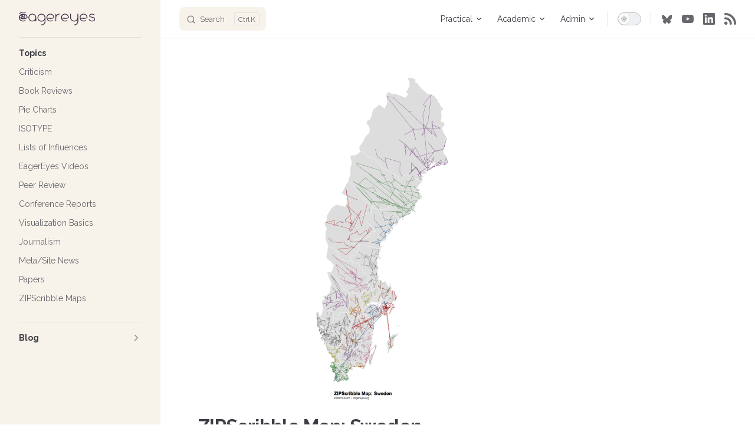

--- FILE ---
content_type: text/html; charset=utf-8
request_url: https://eagereyes.org/zipscribble-maps/sweden
body_size: 24486
content:
<!DOCTYPE html>
<html lang="en-US" dir="ltr">
  <head>
    <meta charset="utf-8">
    <meta name="viewport" content="width=device-width,initial-scale=1">
    <title>ZIPScribble Map: Sweden - eagereyes.org</title>
    <meta name="description" content="Visualization and Visual Communication">
    <meta name="generator" content="VitePress v1.6.3">
    <link rel="preload stylesheet" href="/assets/style.B96CjqT8.css" as="style">
    <link rel="preload stylesheet" href="/vp-icons.css" as="style">
    
    <script type="module" src="/assets/app.B9sD4u6o.js"></script>
    <link rel="preload" href="/assets/inter-roman-latin.Di8DUHzh.woff2" as="font" type="font/woff2" crossorigin="">
    <link rel="modulepreload" href="/assets/chunks/theme.BpXpuwSD.js">
    <link rel="modulepreload" href="/assets/chunks/framework.BDwTZuFy.js">
    <link rel="modulepreload" href="/assets/zipscribble-maps_sweden.md.DyLdv1OS.lean.js">
    <meta name="author" content="Robert Kosara">
    <link rel="icon" sizes="32x32" href="https://media.eagereyes.org/wp-content/uploads/2016/09/winky-e-favicon-256.png">
    <link rel="icon" sizes="192x192" href="https://media.eagereyes.org/wp-content/uploads/2016/09/winky-e-favicon-256.png">
    <link rel="apple-touch-icon" href="https://media.eagereyes.org/wp-content/uploads/2016/09/winky-e-favicon-256.png">
    <meta name="msapplication-TileImage" content="https://media.eagereyes.org/wp-content/uploads/2016/09/winky-e-favicon-256.png">
    <link rel="alternate" type="application/rss+xml" title="eagereyes RSS Feed" href="https://eagereyes.org/feed">
    <link rel="alternate" type="application/atom+xml" title="eagereyes Atom Feed" href="https://eagereyes.org/atom">
    <script async src="https://www.googletagmanager.com/gtag/js?id=G-PDJZL25VMX"></script>
    <script>window.dataLayer=window.dataLayer||[];function gtag(){dataLayer.push(arguments)}gtag("js",new Date),gtag("config","G-PDJZL25VMX");</script>
    <script id="check-dark-mode">(()=>{const e=localStorage.getItem("vitepress-theme-appearance")||"auto",a=window.matchMedia("(prefers-color-scheme: dark)").matches;(!e||e==="auto"?a:e==="dark")&&document.documentElement.classList.add("dark")})();</script>
    <script id="check-mac-os">document.documentElement.classList.toggle("mac",/Mac|iPhone|iPod|iPad/i.test(navigator.platform));</script>
    <meta property="og:url" content="https://eagereyes.org/zipscribble-maps/sweden">
    <meta property="og:type" content="article">
    <meta property="og:title" content="ZIPScribble Map: Sweden">
    <meta property="og:image" content="https://media.eagereyes.org/media/attachments/ZIPScribbleMaps/ZIPScribbleMap-Sweden-color-borders.png">
    <meta name="twitter:card" content="summary_large_image">
    <meta name="twitter:site" content="@eagereyes">
    <meta name="twitter:creator" content="@eagereyes">
    <meta property="article:published_time" content="2007-01-07T21:53:29.000Z">
  </head>
  <body>
    <div id="app"><div class="Layout" data-v-a0eee09d data-v-d8b57b2d><!--[--><!--]--><!--[--><span tabindex="-1" data-v-fcbfc0e0></span><a href="#VPContent" class="VPSkipLink visually-hidden" data-v-fcbfc0e0>Skip to content</a><!--]--><!----><header class="VPNav" data-v-d8b57b2d data-v-7ad780c2><div class="VPNavBar" data-v-7ad780c2 data-v-9fd4d1dd><div class="wrapper" data-v-9fd4d1dd><div class="container" data-v-9fd4d1dd><div class="title" data-v-9fd4d1dd><div class="VPNavBarTitle has-sidebar" data-v-9fd4d1dd data-v-9f43907a><a class="title" href="/" data-v-9f43907a><!--[--><!--]--><!--[--><!--[--><!--[--><img class="VPImage dark logo" src="https://media.eagereyes.org/eagereyes-logo-light.svg" alt="eagereyes Logo" data-v-ab19afbb><!--]--><!--[--><img class="VPImage light logo" src="https://media.eagereyes.org/eagereyes-logo-dark.svg" alt="eagereyes Logo" data-v-ab19afbb><!--]--><!--]--><!--]--><!----><!--[--><!--]--></a></div></div><div class="content" data-v-9fd4d1dd><div class="content-body" data-v-9fd4d1dd><!--[--><!--]--><div class="VPNavBarSearch search" data-v-9fd4d1dd><!--[--><!----><div id="local-search"><button type="button" class="DocSearch DocSearch-Button" aria-label="Search"><span class="DocSearch-Button-Container"><span class="vp-icon DocSearch-Search-Icon"></span><span class="DocSearch-Button-Placeholder">Search</span></span><span class="DocSearch-Button-Keys"><kbd class="DocSearch-Button-Key"></kbd><kbd class="DocSearch-Button-Key">K</kbd></span></button></div><!--]--></div><nav aria-labelledby="main-nav-aria-label" class="VPNavBarMenu menu" data-v-9fd4d1dd data-v-afb2845e><span id="main-nav-aria-label" class="visually-hidden" data-v-afb2845e> Main Navigation </span><!--[--><!--[--><div class="VPFlyout VPNavBarMenuGroup" data-v-afb2845e data-v-bfe7971f><button type="button" class="button" aria-haspopup="true" aria-expanded="false" data-v-bfe7971f><span class="text" data-v-bfe7971f><!----><span data-v-bfe7971f>Practical</span><span class="vpi-chevron-down text-icon" data-v-bfe7971f></span></span></button><div class="menu" data-v-bfe7971f><div class="VPMenu" data-v-bfe7971f data-v-20ed86d6><div class="items" data-v-20ed86d6><!--[--><!--[--><div class="VPMenuLink" data-v-20ed86d6 data-v-7eeeb2dc><a class="VPLink link" href="/pie-charts" data-v-7eeeb2dc><!--[--><span data-v-7eeeb2dc>Pie Charts</span><!--]--></a></div><!--]--><!--[--><div class="VPMenuLink" data-v-20ed86d6 data-v-7eeeb2dc><a class="VPLink link" href="/tag/basics" data-v-7eeeb2dc><!--[--><span data-v-7eeeb2dc>Visualization Basics</span><!--]--></a></div><!--]--><!--[--><div class="VPMenuLink" data-v-20ed86d6 data-v-7eeeb2dc><a class="VPLink link" href="/tag/eagereyestv" data-v-7eeeb2dc><!--[--><span data-v-7eeeb2dc>YouTube Videos</span><!--]--></a></div><!--]--><!--[--><div class="VPMenuLink" data-v-20ed86d6 data-v-7eeeb2dc><a class="VPLink link" href="/tag/book-reviews" data-v-7eeeb2dc><!--[--><span data-v-7eeeb2dc>Book Reviews</span><!--]--></a></div><!--]--><!--[--><div class="VPMenuLink" data-v-20ed86d6 data-v-7eeeb2dc><a class="VPLink link" href="/blog/" data-v-7eeeb2dc><!--[--><span data-v-7eeeb2dc>Blog</span><!--]--></a></div><!--]--><!--]--></div><!--[--><!--]--></div></div></div><!--]--><!--[--><div class="VPFlyout VPNavBarMenuGroup" data-v-afb2845e data-v-bfe7971f><button type="button" class="button" aria-haspopup="true" aria-expanded="false" data-v-bfe7971f><span class="text" data-v-bfe7971f><!----><span data-v-bfe7971f>Academic</span><span class="vpi-chevron-down text-icon" data-v-bfe7971f></span></span></button><div class="menu" data-v-bfe7971f><div class="VPMenu" data-v-bfe7971f data-v-20ed86d6><div class="items" data-v-20ed86d6><!--[--><!--[--><div class="VPMenuLink" data-v-20ed86d6 data-v-7eeeb2dc><a class="VPLink link" href="/publications/" data-v-7eeeb2dc><!--[--><span data-v-7eeeb2dc>My Publications</span><!--]--></a></div><!--]--><!--[--><div class="VPMenuLink" data-v-20ed86d6 data-v-7eeeb2dc><a class="VPLink link" href="/tag/conference" data-v-7eeeb2dc><!--[--><span data-v-7eeeb2dc>Conference Reports</span><!--]--></a></div><!--]--><!--[--><div class="VPMenuLink" data-v-20ed86d6 data-v-7eeeb2dc><a class="VPLink link" href="/tag/peer-review" data-v-7eeeb2dc><!--[--><span data-v-7eeeb2dc>Peer Review</span><!--]--></a></div><!--]--><!--[--><div class="VPMenuLink" data-v-20ed86d6 data-v-7eeeb2dc><a class="VPLink link" href="/tag/influences" data-v-7eeeb2dc><!--[--><span data-v-7eeeb2dc>Lists of Influences</span><!--]--></a></div><!--]--><!--[--><div class="VPMenuLink" data-v-20ed86d6 data-v-7eeeb2dc><a class="VPLink link" href="/blog/2016/common-speaking-mistakes-to-avoid" data-v-7eeeb2dc><!--[--><span data-v-7eeeb2dc>Common Speaking Mistakes</span><!--]--></a></div><!--]--><!--[--><div class="VPMenuLink" data-v-20ed86d6 data-v-7eeeb2dc><a class="VPLink link" href="/tag/criticism" data-v-7eeeb2dc><!--[--><span data-v-7eeeb2dc>Criticism</span><!--]--></a></div><!--]--><!--]--></div><!--[--><!--]--></div></div></div><!--]--><!--[--><div class="VPFlyout VPNavBarMenuGroup" data-v-afb2845e data-v-bfe7971f><button type="button" class="button" aria-haspopup="true" aria-expanded="false" data-v-bfe7971f><span class="text" data-v-bfe7971f><!----><span data-v-bfe7971f>Admin</span><span class="vpi-chevron-down text-icon" data-v-bfe7971f></span></span></button><div class="menu" data-v-bfe7971f><div class="VPMenu" data-v-bfe7971f data-v-20ed86d6><div class="items" data-v-20ed86d6><!--[--><!--[--><div class="VPMenuLink" data-v-20ed86d6 data-v-7eeeb2dc><a class="VPLink link" href="/about" data-v-7eeeb2dc><!--[--><span data-v-7eeeb2dc>About</span><!--]--></a></div><!--]--><!--[--><div class="VPMenuLink" data-v-20ed86d6 data-v-7eeeb2dc><a class="VPLink link" href="/contact" data-v-7eeeb2dc><!--[--><span data-v-7eeeb2dc>Contact</span><!--]--></a></div><!--]--><!--[--><div class="VPMenuLink" data-v-20ed86d6 data-v-7eeeb2dc><a class="VPLink link" href="/subscribe" data-v-7eeeb2dc><!--[--><span data-v-7eeeb2dc>Follow & Subscribe</span><!--]--></a></div><!--]--><!--[--><div class="VPMenuLink" data-v-20ed86d6 data-v-7eeeb2dc><a class="VPLink link" href="/license" data-v-7eeeb2dc><!--[--><span data-v-7eeeb2dc>License</span><!--]--></a></div><!--]--><!--]--></div><!--[--><!--]--></div></div></div><!--]--><!--]--></nav><!----><div class="VPNavBarAppearance appearance" data-v-9fd4d1dd data-v-3f90c1a5><button class="VPSwitch VPSwitchAppearance" type="button" role="switch" title aria-checked="false" data-v-3f90c1a5 data-v-be9742d9 data-v-b4ccac88><span class="check" data-v-b4ccac88><span class="icon" data-v-b4ccac88><!--[--><span class="vpi-sun sun" data-v-be9742d9></span><span class="vpi-moon moon" data-v-be9742d9></span><!--]--></span></span></button></div><div class="VPSocialLinks VPNavBarSocialLinks social-links" data-v-9fd4d1dd data-v-ef6192dc data-v-e71e869c><!--[--><a class="VPSocialLink no-icon" href="https://bsky.app/profile/eagereyes.org" aria-label target="_blank" rel="noopener" data-v-e71e869c data-v-60a9a2d3><svg viewBox="-50 -50 430 390" fill="currentColor" class="Layout_socialLinkIcon__UxpG0" aria-hidden="true"><path d="M180 141.964C163.699 110.262 119.308 51.1817 78.0347 22.044C38.4971 -5.86834 23.414 -1.03207 13.526 3.43594C2.08093 8.60755 0 26.1785 0 36.5164C0 46.8542 5.66748 121.272 9.36416 133.694C21.5786 174.738 65.0603 188.607 105.104 184.156C107.151 183.852 109.227 183.572 111.329 183.312C109.267 183.642 107.19 183.924 105.104 184.156C46.4204 192.847 -5.69621 214.233 62.6582 290.33C137.848 368.18 165.705 273.637 180 225.702C194.295 273.637 210.76 364.771 295.995 290.33C360 225.702 313.58 192.85 254.896 184.158C252.81 183.926 250.733 183.645 248.671 183.315C250.773 183.574 252.849 183.855 254.896 184.158C294.94 188.61 338.421 174.74 350.636 133.697C354.333 121.275 360 46.8568 360 36.519C360 26.1811 357.919 8.61012 346.474 3.43851C336.586 -1.02949 321.503 -5.86576 281.965 22.0466C240.692 51.1843 196.301 110.262 180 141.964Z"></path></svg></a><a class="VPSocialLink no-icon" href="https://youtube.com/@eagereyes" aria-label="youtube" target="_blank" rel="noopener" data-v-e71e869c data-v-60a9a2d3><span class="vpi-social-youtube"></span></a><a class="VPSocialLink no-icon" href="https://linkedin.com/in/rkosara/" aria-label="linkedin" target="_blank" rel="noopener" data-v-e71e869c data-v-60a9a2d3><span class="vpi-social-linkedin"></span></a><a class="VPSocialLink no-icon" href="https://eagereyes.org/feed" aria-label target="_blank" rel="noopener" data-v-e71e869c data-v-60a9a2d3><svg width="100%" height="100%" viewBox="0 0 11 11" version="1.1" xmlns="http://www.w3.org/2000/svg" xmlns:xlink="http://www.w3.org/1999/xlink" xml:space="preserve" xmlns:serif="http://www.serif.com/" style="fill-rule:evenodd;clip-rule:evenodd;stroke-linejoin:round;stroke-miterlimit:2;"><path d="M3,9.5c0,0.823 -0.677,1.5 -1.5,1.5c-0.823,0 -1.5,-0.677 -1.5,-1.5c0,-0.823 0.677,-1.5 1.5,-1.5c0.823,0 1.5,0.677 1.5,1.5Zm-3,-8.5c0,-0.549 0.451,-1 1,-1c5.523,0 10,4.477 10,10c0,0.549 -0.451,1 -1,1c-0.549,0 -1,-0.451 -1,-1c0,-4.389 -3.611,-8 -8,-8c-0.549,0 -1,-0.451 -1,-1Zm0,4c0,-0.549 0.451,-1 1,-1c3.292,-0 6,2.708 6,6c0,0.549 -0.451,1 -1,1c-0.549,0 -1,-0.451 -1,-1c0,-2.194 -1.806,-4 -4,-4c-0.549,0 -1,-0.451 -1,-1Z" style="fill-rule:nonzero;"/></svg></a><!--]--></div><div class="VPFlyout VPNavBarExtra extra" data-v-9fd4d1dd data-v-f953d92f data-v-bfe7971f><button type="button" class="button" aria-haspopup="true" aria-expanded="false" aria-label="extra navigation" data-v-bfe7971f><span class="vpi-more-horizontal icon" data-v-bfe7971f></span></button><div class="menu" data-v-bfe7971f><div class="VPMenu" data-v-bfe7971f data-v-20ed86d6><!----><!--[--><!--[--><!----><div class="group" data-v-f953d92f><div class="item appearance" data-v-f953d92f><p class="label" data-v-f953d92f>Appearance</p><div class="appearance-action" data-v-f953d92f><button class="VPSwitch VPSwitchAppearance" type="button" role="switch" title aria-checked="false" data-v-f953d92f data-v-be9742d9 data-v-b4ccac88><span class="check" data-v-b4ccac88><span class="icon" data-v-b4ccac88><!--[--><span class="vpi-sun sun" data-v-be9742d9></span><span class="vpi-moon moon" data-v-be9742d9></span><!--]--></span></span></button></div></div></div><div class="group" data-v-f953d92f><div class="item social-links" data-v-f953d92f><div class="VPSocialLinks social-links-list" data-v-f953d92f data-v-e71e869c><!--[--><a class="VPSocialLink no-icon" href="https://bsky.app/profile/eagereyes.org" aria-label target="_blank" rel="noopener" data-v-e71e869c data-v-60a9a2d3><svg viewBox="-50 -50 430 390" fill="currentColor" class="Layout_socialLinkIcon__UxpG0" aria-hidden="true"><path d="M180 141.964C163.699 110.262 119.308 51.1817 78.0347 22.044C38.4971 -5.86834 23.414 -1.03207 13.526 3.43594C2.08093 8.60755 0 26.1785 0 36.5164C0 46.8542 5.66748 121.272 9.36416 133.694C21.5786 174.738 65.0603 188.607 105.104 184.156C107.151 183.852 109.227 183.572 111.329 183.312C109.267 183.642 107.19 183.924 105.104 184.156C46.4204 192.847 -5.69621 214.233 62.6582 290.33C137.848 368.18 165.705 273.637 180 225.702C194.295 273.637 210.76 364.771 295.995 290.33C360 225.702 313.58 192.85 254.896 184.158C252.81 183.926 250.733 183.645 248.671 183.315C250.773 183.574 252.849 183.855 254.896 184.158C294.94 188.61 338.421 174.74 350.636 133.697C354.333 121.275 360 46.8568 360 36.519C360 26.1811 357.919 8.61012 346.474 3.43851C336.586 -1.02949 321.503 -5.86576 281.965 22.0466C240.692 51.1843 196.301 110.262 180 141.964Z"></path></svg></a><a class="VPSocialLink no-icon" href="https://youtube.com/@eagereyes" aria-label="youtube" target="_blank" rel="noopener" data-v-e71e869c data-v-60a9a2d3><span class="vpi-social-youtube"></span></a><a class="VPSocialLink no-icon" href="https://linkedin.com/in/rkosara/" aria-label="linkedin" target="_blank" rel="noopener" data-v-e71e869c data-v-60a9a2d3><span class="vpi-social-linkedin"></span></a><a class="VPSocialLink no-icon" href="https://eagereyes.org/feed" aria-label target="_blank" rel="noopener" data-v-e71e869c data-v-60a9a2d3><svg width="100%" height="100%" viewBox="0 0 11 11" version="1.1" xmlns="http://www.w3.org/2000/svg" xmlns:xlink="http://www.w3.org/1999/xlink" xml:space="preserve" xmlns:serif="http://www.serif.com/" style="fill-rule:evenodd;clip-rule:evenodd;stroke-linejoin:round;stroke-miterlimit:2;"><path d="M3,9.5c0,0.823 -0.677,1.5 -1.5,1.5c-0.823,0 -1.5,-0.677 -1.5,-1.5c0,-0.823 0.677,-1.5 1.5,-1.5c0.823,0 1.5,0.677 1.5,1.5Zm-3,-8.5c0,-0.549 0.451,-1 1,-1c5.523,0 10,4.477 10,10c0,0.549 -0.451,1 -1,1c-0.549,0 -1,-0.451 -1,-1c0,-4.389 -3.611,-8 -8,-8c-0.549,0 -1,-0.451 -1,-1Zm0,4c0,-0.549 0.451,-1 1,-1c3.292,-0 6,2.708 6,6c0,0.549 -0.451,1 -1,1c-0.549,0 -1,-0.451 -1,-1c0,-2.194 -1.806,-4 -4,-4c-0.549,0 -1,-0.451 -1,-1Z" style="fill-rule:nonzero;"/></svg></a><!--]--></div></div></div><!--]--><!--]--></div></div></div><!--[--><!--]--><button type="button" class="VPNavBarHamburger hamburger" aria-label="mobile navigation" aria-expanded="false" aria-controls="VPNavScreen" data-v-9fd4d1dd data-v-6bee1efd><span class="container" data-v-6bee1efd><span class="top" data-v-6bee1efd></span><span class="middle" data-v-6bee1efd></span><span class="bottom" data-v-6bee1efd></span></span></button></div></div></div></div><div class="divider" data-v-9fd4d1dd><div class="divider-line" data-v-9fd4d1dd></div></div></div><!----></header><div class="VPLocalNav has-sidebar empty" data-v-d8b57b2d data-v-2488c25a><div class="container" data-v-2488c25a><button class="menu" aria-expanded="false" aria-controls="VPSidebarNav" data-v-2488c25a><span class="vpi-align-left menu-icon" data-v-2488c25a></span><span class="menu-text" data-v-2488c25a>Menu</span></button><div class="VPLocalNavOutlineDropdown" style="--vp-vh:0px;" data-v-2488c25a data-v-6b867909><button data-v-6b867909>Return to top</button><!----></div></div></div><aside class="VPSidebar" data-v-d8b57b2d data-v-42c4c606><div class="curtain" data-v-42c4c606></div><nav class="nav" id="VPSidebarNav" aria-labelledby="sidebar-aria-label" tabindex="-1" data-v-42c4c606><span class="visually-hidden" id="sidebar-aria-label" data-v-42c4c606> Sidebar Navigation </span><!--[--><!--]--><!--[--><div class="no-transition group" data-v-51288d80><section class="VPSidebarItem level-0" data-v-51288d80 data-v-0009425e><div class="item" role="button" tabindex="0" data-v-0009425e><div class="indicator" data-v-0009425e></div><h2 class="text" data-v-0009425e>Topics</h2><!----></div><div class="items" data-v-0009425e><!--[--><div class="VPSidebarItem level-1 is-link" data-v-0009425e data-v-0009425e><div class="item" data-v-0009425e><div class="indicator" data-v-0009425e></div><a class="VPLink link link" href="/tag/criticism" data-v-0009425e><!--[--><p class="text" data-v-0009425e>Criticism</p><!--]--></a><!----></div><!----></div><div class="VPSidebarItem level-1 is-link" data-v-0009425e data-v-0009425e><div class="item" data-v-0009425e><div class="indicator" data-v-0009425e></div><a class="VPLink link link" href="/tag/book-reviews" data-v-0009425e><!--[--><p class="text" data-v-0009425e>Book Reviews</p><!--]--></a><!----></div><!----></div><div class="VPSidebarItem level-1 is-link" data-v-0009425e data-v-0009425e><div class="item" data-v-0009425e><div class="indicator" data-v-0009425e></div><a class="VPLink link link" href="/tag/pie-charts" data-v-0009425e><!--[--><p class="text" data-v-0009425e>Pie Charts</p><!--]--></a><!----></div><!----></div><div class="VPSidebarItem level-1 is-link" data-v-0009425e data-v-0009425e><div class="item" data-v-0009425e><div class="indicator" data-v-0009425e></div><a class="VPLink link link" href="/tag/isotype" data-v-0009425e><!--[--><p class="text" data-v-0009425e>ISOTYPE</p><!--]--></a><!----></div><!----></div><div class="VPSidebarItem level-1 is-link" data-v-0009425e data-v-0009425e><div class="item" data-v-0009425e><div class="indicator" data-v-0009425e></div><a class="VPLink link link" href="/tag/influences" data-v-0009425e><!--[--><p class="text" data-v-0009425e>Lists of Influences</p><!--]--></a><!----></div><!----></div><div class="VPSidebarItem level-1 is-link" data-v-0009425e data-v-0009425e><div class="item" data-v-0009425e><div class="indicator" data-v-0009425e></div><a class="VPLink link link" href="/tag/eagereyestv" data-v-0009425e><!--[--><p class="text" data-v-0009425e>EagerEyes Videos</p><!--]--></a><!----></div><!----></div><div class="VPSidebarItem level-1 is-link" data-v-0009425e data-v-0009425e><div class="item" data-v-0009425e><div class="indicator" data-v-0009425e></div><a class="VPLink link link" href="/tag/peer-review" data-v-0009425e><!--[--><p class="text" data-v-0009425e>Peer Review</p><!--]--></a><!----></div><!----></div><div class="VPSidebarItem level-1 is-link" data-v-0009425e data-v-0009425e><div class="item" data-v-0009425e><div class="indicator" data-v-0009425e></div><a class="VPLink link link" href="/tag/conference" data-v-0009425e><!--[--><p class="text" data-v-0009425e>Conference Reports</p><!--]--></a><!----></div><!----></div><div class="VPSidebarItem level-1 is-link" data-v-0009425e data-v-0009425e><div class="item" data-v-0009425e><div class="indicator" data-v-0009425e></div><a class="VPLink link link" href="/tag/basics" data-v-0009425e><!--[--><p class="text" data-v-0009425e>Visualization Basics</p><!--]--></a><!----></div><!----></div><div class="VPSidebarItem level-1 is-link" data-v-0009425e data-v-0009425e><div class="item" data-v-0009425e><div class="indicator" data-v-0009425e></div><a class="VPLink link link" href="/tag/journalism" data-v-0009425e><!--[--><p class="text" data-v-0009425e>Journalism</p><!--]--></a><!----></div><!----></div><div class="VPSidebarItem level-1 is-link" data-v-0009425e data-v-0009425e><div class="item" data-v-0009425e><div class="indicator" data-v-0009425e></div><a class="VPLink link link" href="/tag/meta" data-v-0009425e><!--[--><p class="text" data-v-0009425e>Meta/Site News</p><!--]--></a><!----></div><!----></div><div class="VPSidebarItem level-1 is-link" data-v-0009425e data-v-0009425e><div class="item" data-v-0009425e><div class="indicator" data-v-0009425e></div><a class="VPLink link link" href="/tag/paper" data-v-0009425e><!--[--><p class="text" data-v-0009425e>Papers</p><!--]--></a><!----></div><!----></div><div class="VPSidebarItem level-1 is-link" data-v-0009425e data-v-0009425e><div class="item" data-v-0009425e><div class="indicator" data-v-0009425e></div><a class="VPLink link link" href="/tag/zipscribble" data-v-0009425e><!--[--><p class="text" data-v-0009425e>ZIPScribble Maps</p><!--]--></a><!----></div><!----></div><!--]--></div></section></div><div class="no-transition group" data-v-51288d80><section class="VPSidebarItem level-0 collapsible collapsed" data-v-51288d80 data-v-0009425e><div class="item" role="button" tabindex="0" data-v-0009425e><div class="indicator" data-v-0009425e></div><h2 class="text" data-v-0009425e>Blog</h2><div class="caret" role="button" aria-label="toggle section" tabindex="0" data-v-0009425e><span class="vpi-chevron-right caret-icon" data-v-0009425e></span></div></div><div class="items" data-v-0009425e><!--[--><div class="VPSidebarItem level-1 is-link" data-v-0009425e data-v-0009425e><div class="item" data-v-0009425e><div class="indicator" data-v-0009425e></div><a class="VPLink link link" href="/blog/2025" data-v-0009425e><!--[--><p class="text" data-v-0009425e>2025</p><!--]--></a><!----></div><!----></div><div class="VPSidebarItem level-1 is-link" data-v-0009425e data-v-0009425e><div class="item" data-v-0009425e><div class="indicator" data-v-0009425e></div><a class="VPLink link link" href="/blog/2024" data-v-0009425e><!--[--><p class="text" data-v-0009425e>2024</p><!--]--></a><!----></div><!----></div><div class="VPSidebarItem level-1 is-link" data-v-0009425e data-v-0009425e><div class="item" data-v-0009425e><div class="indicator" data-v-0009425e></div><a class="VPLink link link" href="/blog/2023" data-v-0009425e><!--[--><p class="text" data-v-0009425e>2023</p><!--]--></a><!----></div><!----></div><div class="VPSidebarItem level-1 is-link" data-v-0009425e data-v-0009425e><div class="item" data-v-0009425e><div class="indicator" data-v-0009425e></div><a class="VPLink link link" href="/blog/2022" data-v-0009425e><!--[--><p class="text" data-v-0009425e>2022</p><!--]--></a><!----></div><!----></div><div class="VPSidebarItem level-1 is-link" data-v-0009425e data-v-0009425e><div class="item" data-v-0009425e><div class="indicator" data-v-0009425e></div><a class="VPLink link link" href="/blog/2021" data-v-0009425e><!--[--><p class="text" data-v-0009425e>2021</p><!--]--></a><!----></div><!----></div><div class="VPSidebarItem level-1 is-link" data-v-0009425e data-v-0009425e><div class="item" data-v-0009425e><div class="indicator" data-v-0009425e></div><a class="VPLink link link" href="/blog/2020" data-v-0009425e><!--[--><p class="text" data-v-0009425e>2020</p><!--]--></a><!----></div><!----></div><div class="VPSidebarItem level-1 is-link" data-v-0009425e data-v-0009425e><div class="item" data-v-0009425e><div class="indicator" data-v-0009425e></div><a class="VPLink link link" href="/blog/2019" data-v-0009425e><!--[--><p class="text" data-v-0009425e>2019</p><!--]--></a><!----></div><!----></div><div class="VPSidebarItem level-1 is-link" data-v-0009425e data-v-0009425e><div class="item" data-v-0009425e><div class="indicator" data-v-0009425e></div><a class="VPLink link link" href="/blog/2018" data-v-0009425e><!--[--><p class="text" data-v-0009425e>2018</p><!--]--></a><!----></div><!----></div><div class="VPSidebarItem level-1 is-link" data-v-0009425e data-v-0009425e><div class="item" data-v-0009425e><div class="indicator" data-v-0009425e></div><a class="VPLink link link" href="/blog/2017" data-v-0009425e><!--[--><p class="text" data-v-0009425e>2017</p><!--]--></a><!----></div><!----></div><div class="VPSidebarItem level-1 is-link" data-v-0009425e data-v-0009425e><div class="item" data-v-0009425e><div class="indicator" data-v-0009425e></div><a class="VPLink link link" href="/blog/2016" data-v-0009425e><!--[--><p class="text" data-v-0009425e>2016</p><!--]--></a><!----></div><!----></div><div class="VPSidebarItem level-1 is-link" data-v-0009425e data-v-0009425e><div class="item" data-v-0009425e><div class="indicator" data-v-0009425e></div><a class="VPLink link link" href="/blog/2015" data-v-0009425e><!--[--><p class="text" data-v-0009425e>2015</p><!--]--></a><!----></div><!----></div><div class="VPSidebarItem level-1 is-link" data-v-0009425e data-v-0009425e><div class="item" data-v-0009425e><div class="indicator" data-v-0009425e></div><a class="VPLink link link" href="/blog/2014" data-v-0009425e><!--[--><p class="text" data-v-0009425e>2014</p><!--]--></a><!----></div><!----></div><div class="VPSidebarItem level-1 is-link" data-v-0009425e data-v-0009425e><div class="item" data-v-0009425e><div class="indicator" data-v-0009425e></div><a class="VPLink link link" href="/blog/2013" data-v-0009425e><!--[--><p class="text" data-v-0009425e>2013</p><!--]--></a><!----></div><!----></div><div class="VPSidebarItem level-1 is-link" data-v-0009425e data-v-0009425e><div class="item" data-v-0009425e><div class="indicator" data-v-0009425e></div><a class="VPLink link link" href="/blog/2012" data-v-0009425e><!--[--><p class="text" data-v-0009425e>2012</p><!--]--></a><!----></div><!----></div><div class="VPSidebarItem level-1 is-link" data-v-0009425e data-v-0009425e><div class="item" data-v-0009425e><div class="indicator" data-v-0009425e></div><a class="VPLink link link" href="/blog/2011" data-v-0009425e><!--[--><p class="text" data-v-0009425e>2011</p><!--]--></a><!----></div><!----></div><div class="VPSidebarItem level-1 is-link" data-v-0009425e data-v-0009425e><div class="item" data-v-0009425e><div class="indicator" data-v-0009425e></div><a class="VPLink link link" href="/blog/2010" data-v-0009425e><!--[--><p class="text" data-v-0009425e>2010</p><!--]--></a><!----></div><!----></div><div class="VPSidebarItem level-1 is-link" data-v-0009425e data-v-0009425e><div class="item" data-v-0009425e><div class="indicator" data-v-0009425e></div><a class="VPLink link link" href="/blog/2009" data-v-0009425e><!--[--><p class="text" data-v-0009425e>2009</p><!--]--></a><!----></div><!----></div><div class="VPSidebarItem level-1 is-link" data-v-0009425e data-v-0009425e><div class="item" data-v-0009425e><div class="indicator" data-v-0009425e></div><a class="VPLink link link" href="/blog/2008" data-v-0009425e><!--[--><p class="text" data-v-0009425e>2008</p><!--]--></a><!----></div><!----></div><div class="VPSidebarItem level-1 is-link" data-v-0009425e data-v-0009425e><div class="item" data-v-0009425e><div class="indicator" data-v-0009425e></div><a class="VPLink link link" href="/blog/2007" data-v-0009425e><!--[--><p class="text" data-v-0009425e>2007</p><!--]--></a><!----></div><!----></div><div class="VPSidebarItem level-1 is-link" data-v-0009425e data-v-0009425e><div class="item" data-v-0009425e><div class="indicator" data-v-0009425e></div><a class="VPLink link link" href="/blog/2006" data-v-0009425e><!--[--><p class="text" data-v-0009425e>2006</p><!--]--></a><!----></div><!----></div><!--]--></div></section></div><!--]--><!--[--><!--]--></nav></aside><div class="VPContent has-sidebar" id="VPContent" data-v-d8b57b2d data-v-9a6c75ad><div class="VPDoc has-sidebar has-aside" data-v-9a6c75ad data-v-e6f2a212><!--[--><!--]--><div class="container" data-v-e6f2a212><div class="aside" data-v-e6f2a212><div class="aside-curtain" data-v-e6f2a212></div><div class="aside-container" data-v-e6f2a212><div class="aside-content" data-v-e6f2a212><div class="VPDocAside" data-v-e6f2a212 data-v-cb998dce><!--[--><!--]--><!--[--><!--]--><nav aria-labelledby="doc-outline-aria-label" class="VPDocAsideOutline" data-v-cb998dce data-v-f610f197><div class="content" data-v-f610f197><div class="outline-marker" data-v-f610f197></div><div aria-level="2" class="outline-title" id="doc-outline-aria-label" role="heading" data-v-f610f197>Contents</div><ul class="VPDocOutlineItem root" data-v-f610f197 data-v-53c99d69><!--[--><!--]--></ul></div></nav><!--[--><!--]--><div class="spacer" data-v-cb998dce></div><!--[--><!--]--><!----><!--[--><!--]--><!--[--><!--]--></div></div></div></div><div class="content" data-v-e6f2a212><div class="content-container" data-v-e6f2a212><!--[--><!--]--><main class="main" data-v-e6f2a212><div style="position:relative;" class="vp-doc _zipscribble-maps_sweden" data-v-e6f2a212><div><p align="center"><img class="aligncenter" title="ZIPScribbleMap Sweden" src="https://media.eagereyes.org/media/attachments/ZIPScribbleMaps/ZIPScribbleMap-Sweden-color-borders.png" alt="ZIPScribbleMap Sweden" width="234" height="599" border="0"></p><h1 id="zipscribble-map-sweden" tabindex="-1">ZIPScribble Map: Sweden <a class="header-anchor" href="#zipscribble-map-sweden" aria-label="Permalink to &quot;ZIPScribble Map: Sweden&quot;">​</a></h1><p>When my girlfriend saw this image, she immediately commented how <a href="http://en.wikipedia.org/wiki/Italy">Sweden</a> looked like a <a href="http://en.wikipedia.org/wiki/Stiletto_heel">stiletto boot</a>, more elegant than even <a href="/Applications/MoreZIPScribbleMaps.html#Italy">Italy</a>. Wow, big controversy potential there, but I think I&#39;d rather stay out of this one.</p><p>See also <a href="/zipscribble-maps/interactive-zipscribble-map#SE">the interactive version</a>!</p><table width="60%" border="0" align="center"><tbody><tr><td align="center"><strong>PNG</strong></td><td align="center"><a href="https://media.eagereyes.org/media/attachments/ZIPScribbleMaps/ZIPScribbleMap-Sweden.png" target="_blank" rel="slb_off">Black/White</a></td><td align="center"><a href="https://media.eagereyes.org/media/attachments/ZIPScribbleMaps/ZIPScribbleMap-Sweden-color.png" target="_blank" rel="slb_off">Color</a></td><td align="center"><a href="https://media.eagereyes.org/media/attachments/ZIPScribbleMaps/ZIPScribbleMap-Sweden-color-borders.png" target="_blank" rel="slb_off">Color, Borders</a></td></tr><tr><td align="center"><strong>PDF</strong></td><td align="center"><a href="https://media.eagereyes.org/media/attachments/ZIPScribbleMaps/ZIPScribbleMap-Sweden.pdf" target="_blank">Black/White</a></td><td align="center"><a href="https://media.eagereyes.org/media/attachments/ZIPScribbleMaps/ZIPScribbleMap-Sweden-color.pdf" target="_blank">Color </a></td><td align="center"><a href="https://media.eagereyes.org/media/attachments/ZIPScribbleMaps/ZIPScribbleMap-Sweden-color-borders.pdf" target="_blank">Color, Borders</a></td></tr></tbody></table><p>Posted by <a href="/about">Robert Kosara</a> on January 7, 2007. <span>Filed under <span><a href="/tag/zipscribble">zipscribble</a></span>. </span></p></div></div></main><footer class="VPDocFooter" data-v-e6f2a212 data-v-1bcd8184><!--[--><!--]--><!----><nav class="prev-next" aria-labelledby="doc-footer-aria-label" data-v-1bcd8184><span class="visually-hidden" id="doc-footer-aria-label" data-v-1bcd8184>Pager</span><div class="pager" data-v-1bcd8184><!----></div><div class="pager" data-v-1bcd8184><a class="VPLink link pager-link next" href="/tag/criticism" data-v-1bcd8184><!--[--><span class="desc" data-v-1bcd8184>Next page</span><span class="title" data-v-1bcd8184>Criticism</span><!--]--></a></div></nav></footer><!--[--><!--]--></div></div></div><!--[--><!--]--></div></div><footer class="VPFooter has-sidebar" data-v-d8b57b2d data-v-566314d4><div class="container" data-v-566314d4><p class="message" data-v-566314d4><a href="/license">All materials available under CC-BY-SA</a></p><p class="copyright" data-v-566314d4>Copyright ©2006–present Robert Kosara</p></div></footer><!--[--><!--]--></div></div>
    <script>window.__VP_HASH_MAP__=JSON.parse("{\"about.md\":\"Cz6MvV90\",\"applications_appstore-billion-apps-live-visualization-html.md\":\"D7GyV1m2\",\"applications_ceos.md\":\"BZZfZaso\",\"applications_itunes-10-billion-song-downloads-visualization.md\":\"CNEkaNVS\",\"applications_itunes-billion-song-downloads.md\":\"BdCqzNyQ\",\"applications_presidential-demographics-ii.md\":\"ATsRo_Tm\",\"articles.md\":\"BAigeTa_\",\"attention_banking-45-degrees.md\":\"CZnMG44J\",\"attention_baselines.md\":\"CGltf5xH\",\"attention_data-continuous-vs-categorical.md\":\"CITwhD9r\",\"attention_encoding-vs-decoding.md\":\"6U9YvOvv\",\"attention_means.md\":\"z0QOoAIn\",\"attention_putting-data-into-context.md\":\"FJ6I3Kf9\",\"attention_rainbow-color-map.md\":\"E-XwQ4jL\",\"attention_row-level-thinking-vs-cube-thinking.md\":\"R_DnxvkD\",\"attention_spreadsheet-thinking-vs-database-thinking.md\":\"CpAdG-fD\",\"attention_visualization-research-engineering.md\":\"BMreZnmC\",\"basics_banking-45-degrees.md\":\"U1jroUKd\",\"basics_baselines.md\":\"DTsqhnYb\",\"basics_data-continuous-vs-categorical.md\":\"BX_x9BCd\",\"basics_encoding-vs-decoding.md\":\"BcBmEh51\",\"basics_putting-data-into-context.md\":\"CltAnwNW\",\"basics_rainbow-color-map.md\":\"D7IGRr4Y\",\"basics_row-level-thinking-vs-cube-thinking.md\":\"DmQH1iVg\",\"basics_spreadsheet-thinking-vs-database-thinking.md\":\"CoSfC9Zq\",\"blog_2006_index.md\":\"DAv8_HQ2\",\"blog_2006_information-vs-art-at-mca-chicago.md\":\"BZahMIUG\",\"blog_2006_informative-art.md\":\"CgNEwmVq\",\"blog_2006_itunes-billion-song-downloads.md\":\"Bq6rIPh3\",\"blog_2006_loneliness-of-the-visualization-critic.md\":\"7XayT6eV\",\"blog_2006_nsf-vis-challenge-2006.md\":\"D0vlLvmR\",\"blog_2006_opining-or-murmuring.md\":\"DrLz1wMD\",\"blog_2006_representational-mug.md\":\"DWQrBLBH\",\"blog_2006_sets-of-possible-occurrences.md\":\"1g1F_U3x\",\"blog_2006_square-pie-charts.md\":\"BF0fbUzU\",\"blog_2006_taking-visualization-to-the-next-level.md\":\"nkqesfbM\",\"blog_2006_travelling-presidential-candidate-map.md\":\"DDh6oDzV\",\"blog_2006_visual-mapping-of-poetry-html.md\":\"DtmyDvL-\",\"blog_2006_visualization-criticism.md\":\"CucIpX4A\",\"blog_2007_alan-maceachren.md\":\"leD_nBMz\",\"blog_2007_an-uncanny-resemblance.md\":\"A557ilrZ\",\"blog_2007_autism-diagnosis-accuracy.md\":\"CHNIZD2O\",\"blog_2007_caring-about-the-data.md\":\"BMc9R75Z\",\"blog_2007_chaomei-chen.md\":\"C-F2MSTm\",\"blog_2007_chernoff-faces.md\":\"CgfNtr05\",\"blog_2007_colin-ware.md\":\"DeK_LH8U\",\"blog_2007_critiquing-in-class-revisited.md\":\"5sTth3IF\",\"blog_2007_death-and-taxes.md\":\"DKocfAxK\",\"blog_2007_expressive-visualization.md\":\"Rmj4uzLj\",\"blog_2007_further-steps-world-visualization-day.md\":\"DLkz5GId\",\"blog_2007_improved-zipscribble-maps-more-countries-to-come.md\":\"CK2WHM-c\",\"blog_2007_index.md\":\"CNN3ZnXx\",\"blog_2007_infovis-2007-infovis-for-the-masses.md\":\"DYserCJ3\",\"blog_2007_infovis-contest-2007-data.md\":\"BgLZa6sI\",\"blog_2007_jarke-van-wijk.md\":\"Bg9Lgp_f\",\"blog_2007_joy-of-representation.md\":\"3NYUjdUk\",\"blog_2007_more-zipscribble-maps.md\":\"DcWvcqSb\",\"blog_2007_nobel-prize-for-charts.md\":\"D23F7quy\",\"blog_2007_panel-social-data-visualization.md\":\"BIvsPx3C\",\"blog_2007_pat-hanrahan.md\":\"BIlOACRq\",\"blog_2007_penny-rheingans.md\":\"dt4Mqi71\",\"blog_2007_presidential-demographics.md\":\"C4R9-sOc\",\"blog_2007_rethinking-the-user.md\":\"CdiA61oz\",\"blog_2007_series-introduction.md\":\"AJ0TdC3n\",\"blog_2007_sketch-of-infovis-science.md\":\"BxtKyhfj\",\"blog_2007_summer-lull-is-officially-over.md\":\"DXGy5ZF2\",\"blog_2007_swivel-vs-many-eyes.md\":\"DMiiVSVv\",\"blog_2007_tale-of-two-types.md\":\"CP_2YsJP\",\"blog_2007_visualization-sets-information-free.md\":\"DITzgdn8\",\"blog_2007_we-need-a-world-visualization-day.md\":\"BAjL-mPe\",\"blog_2007_what-travelling-presidential-candidates-save.md\":\"BmbBoT2r\",\"blog_2008_charts-and-metaphors.md\":\"Bu-1BEk1\",\"blog_2008_dance-draw.md\":\"BoGHs18q\",\"blog_2008_debunking-cent-smear.md\":\"BcBmqyDB\",\"blog_2008_definition-of-visualization.md\":\"P5YdAt37\",\"blog_2008_design-workshop-questions-html.md\":\"H4Phj6sW\",\"blog_2008_electoral-college-and-second-terms.md\":\"1csBmxgc\",\"blog_2008_engaging-readers-with-square-pie-waffle-charts.md\":\"Q2yN0IBK\",\"blog_2008_ethics-of-business-presentations.md\":\"iKUpV3Ti\",\"blog_2008_fisheye-calendar-at-yahoo.md\":\"2_3qUecO\",\"blog_2008_index.md\":\"DKSDSMsd\",\"blog_2008_jock-mackinlay.md\":\"DEDecDk_\",\"blog_2008_lessons-learned-from-live-blogging-visweek-2008.md\":\"BL2kngRi\",\"blog_2008_linear-vs-quadratic-change.md\":\"Dw08Ecw-\",\"blog_2008_live-microblog-from-visweek-2008.md\":\"CPz-vDKM\",\"blog_2008_market-meltdown-in-living-color.md\":\"DGCVOQ_q\",\"blog_2008_new-site-features.md\":\"Brew6csf\",\"blog_2008_new-york-times-visualization-lab.md\":\"BKBi2EGJ\",\"blog_2008_ny-times-the-best-and-worst-of-data-visualization.md\":\"CNP0CBCv\",\"blog_2008_nytimes-looks-at-presidents-and-economy.md\":\"9EwecRDx\",\"blog_2008_popular-vs-electoral-votes-using-stacked-bar-charts.md\":\"DNu8btpi\",\"blog_2008_presidential-demographics-ii.md\":\"CoGce-bA\",\"blog_2008_presidential-demographics-open-source-more-to-come.md\":\"DkGc--7f\",\"blog_2008_pushing-data-over-email.md\":\"BaADxcVk\",\"blog_2008_review-visual-thinking.md\":\"7YlQfg9h\",\"blog_2008_sad-state-of-infovis-contest.md\":\"BD68j6ZK\",\"blog_2008_shaping-of-information-by-visual-metaphors.md\":\"B4iJKcUn\",\"blog_2008_sightings-a-vennerable-challenge.md\":\"C4fX9VAu\",\"blog_2008_sightings-structures-smaller-than-light.md\":\"DWrmMuRN\",\"blog_2008_sightings-symmetric-bat-flight.md\":\"B4QQxBls\",\"blog_2008_spss-viz-designer.md\":\"ByQeaai8\",\"blog_2008_subjectivity-of-visualization.md\":\"DLGCOnED\",\"blog_2008_swing-states.md\":\"Cn6mgoIq\",\"blog_2008_the-next-youtube-for-charts-icharts.md\":\"DH9CQ0PL\",\"blog_2008_treemaps.md\":\"3NdwrVAR\",\"blog_2008_two-years-of-eagereyes.md\":\"B2kwBtP7\",\"blog_2008_un-make-large-amounts-of-data-available.md\":\"C910HZ_b\",\"blog_2008_vis-criticism.md\":\"CdoQB9Ih\",\"blog_2008_visual-display-of-relevant-information.md\":\"DD5np7fv\",\"blog_2008_visualization-day-at-city-college-of-new-york.md\":\"gRmdUj6g\",\"blog_2008_visualization-in-the-world-syposium.md\":\"sEQ_Yq-R\",\"blog_2008_visweek2008.md\":\"C-a1chcq\",\"blog_2008_youtube-screening-room.md\":\"CfK0qeZP\",\"blog_2009_a-better-vis-web-community.md\":\"DkzfH_tE\",\"blog_2009_a-look-at-climate-data.md\":\"fdAtv158\",\"blog_2009_a-national-data-agency.md\":\"DYGX_ogL\",\"blog_2009_a-spike-of-interest-in-parallel-sets.md\":\"Bb7F4hXM\",\"blog_2009_appstore-billion-apps-live-visualization-html.md\":\"DzWAGCrg\",\"blog_2009_bring-out-your-dreadful-charts.md\":\"T9FxJWu0\",\"blog_2009_cost-of-a-sick-chart.md\":\"CppPp-Mx\",\"blog_2009_curing-a-sick-chart.md\":\"BSVkakKo\",\"blog_2009_data-gov-browser.md\":\"LWRqZjl8\",\"blog_2009_data-gov.md\":\"CldUKU-Q\",\"blog_2009_design-tutorials-for-visweek-2009.md\":\"1tvG-FBB\",\"blog_2009_dish-best-served-raw.md\":\"FWHSqtRV\",\"blog_2009_i-want-to-beliv.md\":\"BrXkekk5\",\"blog_2009_index.md\":\"OR3XMiuk\",\"blog_2009_infovis-discovery-exhibition.md\":\"8zwvaubL\",\"blog_2009_interactively-explore-climate-data.md\":\"m_HNPEtx\",\"blog_2009_interested-in-eagerears-html.md\":\"0rAOajhD\",\"blog_2009_new-sister-site-eagerears.md\":\"1ZtU9yku\",\"blog_2009_oecd-seminar-turning-statistics-into-knowledge.md\":\"D1q8Qgyl\",\"blog_2009_parallel-sets-2-1-released.md\":\"BuN_Poh2\",\"blog_2009_parallel-sets-release-date-html.md\":\"Dj3ZH-Y7\",\"blog_2009_parallel-sets-released.md\":\"Bo5rb6s4\",\"blog_2009_parsets-delay-html.md\":\"DE-v3FVs\",\"blog_2009_parsets-users-with-real-data.md\":\"CdVTYe1U\",\"blog_2009_putting-visualization-on-the-web-visweek.md\":\"B2x317OH\",\"blog_2009_qnch-data-description-language-for-tabular-data.md\":\"CD7KG6EB\",\"blog_2009_scrape-tables-using-google-docs.md\":\"C1lLZ9NO\",\"blog_2009_shaking-the-pretty-picture-stigma.md\":\"BnBpm93h\",\"blog_2009_shining-a-light-on-data-florence-nightingale.md\":\"CwENotcm\",\"blog_2009_sightings-a-little-space-please.md\":\"CKrkLktm\",\"blog_2009_starting-your-own-visualization-blog.md\":\"PDylVL9S\",\"blog_2009_temperature-baseline-differences.md\":\"BrbOE_Gt\",\"blog_2009_the-unrecorded-life-is-not-worth-living.md\":\"OFOwnk9-\",\"blog_2009_visualization-is-not-periodic-html.md\":\"CdiVTn3d\",\"blog_2009_visweek-changing-the-world-with-visualization-panel.md\":\"Bu-ulUk0\",\"blog_2009_visweek-live-coverage.md\":\"CFSrHLHD\",\"blog_2009_visweek-visualization-on-the-web-workshop.md\":\"DQY8V2dy\",\"blog_2009_where-are-the-visualization-tools.md\":\"BBFhOI2E\",\"blog_2010_a-maze-of-twisty-little-passages-all-alike.md\":\"i4_uSkAZ\",\"blog_2010_a-visual-language-for-proteins-jane-richardson.md\":\"Cz6Enh5l\",\"blog_2010_beautiful-visualization.md\":\"Dzu-UVE0\",\"blog_2010_beyond-bertin.md\":\"DCqGg38i\",\"blog_2010_blogging-bof-at-visweek.md\":\"DBrfOqZd\",\"blog_2010_chart-junk-considered-useful-after-all.md\":\"BfHoDumq\",\"blog_2010_conference-acceptance-rates.md\":\"TGKus1PK\",\"blog_2010_cornelia-dean-am-i-making-myself-clear.md\":\"CPnFHFap\",\"blog_2010_data-visualization-should-we-divide-it.md\":\"DjGdsqbn\",\"blog_2010_do-mechnical-turks-dream-of-square-pie-charts.md\":\"C2gJuaeH\",\"blog_2010_end-of-verifiable-com.md\":\"CTV38CQ_\",\"blog_2010_fascinating-world-of-good-infographics.md\":\"CVU9IfVM\",\"blog_2010_follow-me-on-twitter.md\":\"BDDgD7Gl\",\"blog_2010_html5-and-visualization-on-the-web.md\":\"UpcSGlFT\",\"blog_2010_implied-dynamics-in-information-visualization.md\":\"P0aDjtCC\",\"blog_2010_index.md\":\"Dzj1sUGk\",\"blog_2010_infovis-discovery-exhibition-2010.md\":\"BstQxCtB\",\"blog_2010_infovis-theory-workshop-deadline-extended.md\":\"V5DVNaG6\",\"blog_2010_infovis-theory-workshop.md\":\"D0mOO5Oi\",\"blog_2010_itunes-10-billion-song-downloads-visualization.md\":\"Bo4rJJat\",\"blog_2010_javascript-key-to-in-browser-visualization.md\":\"Cy0mXaxK\",\"blog_2010_kaiser-fung-numbers-rule-your-world.md\":\"BPf4Aypz\",\"blog_2010_laws-of-attraction.md\":\"DNMR6GG-\",\"blog_2010_march-chart-madness.md\":\"uNkasH7Z\",\"blog_2010_multi-touch-brushing-for-parallel-coordinates.md\":\"Dzs0n1O-\",\"blog_2010_nips.md\":\"TYOnHeNj\",\"blog_2010_open-positions-at-pnnl.md\":\"DH313SEy\",\"blog_2010_parallel-coordinates.md\":\"CpyDf9-T\",\"blog_2010_parallel-sets-implemented-by-third-party.md\":\"B6BZjKlP\",\"blog_2010_pargnostics.md\":\"NVykpcjK\",\"blog_2010_pie-charts.md\":\"C8MJV7B_\",\"blog_2010_protovis-primer-part-1.md\":\"CmJ-jtIS\",\"blog_2010_protovis-primer-part-2.md\":\"L_rsEWrT\",\"blog_2010_protovis-primer-part-3.md\":\"CKUQ1d8P\",\"blog_2010_review-steven-johnson-the-ghost-map.md\":\"p5phZV7j\",\"blog_2010_state-of-infovis-2010.md\":\"CrbvMn9d\",\"blog_2010_stories-dont-tell-themselves.md\":\"BQT_0T1-\",\"blog_2010_swivel-part-2-solving-a-single-problem.md\":\"DnI3FVBI\",\"blog_2010_tableau-public.md\":\"HA_XdnV_\",\"blog_2010_the-difference-between-infographics-and-visualization.md\":\"DkkCMFE0\",\"blog_2010_the-magic-of-indirect-multi-touch-interaction.md\":\"BcGy21Hn\",\"blog_2010_the-rise-and-fall-of-swivel.md\":\"cP7jmT_B\",\"blog_2010_the-visualization-cargo-cult.md\":\"QEASBrow\",\"blog_2010_the-year-of-infovis-theory.md\":\"DVf9Fz9U\",\"blog_2010_theory-guide-to-visweek.md\":\"Cs8ShmxW\",\"blog_2010_to-those-we-lost-this-year.md\":\"BuFMw9Y0\",\"blog_2010_trivialization-for-the-masses.md\":\"DtPbKwXz\",\"blog_2010_various-visweek-workshops.md\":\"CWZe0Tm9\",\"blog_2010_visualization-can-never-be-art.md\":\"B9iNt_Bf\",\"blog_2010_visualization-without-pictures.md\":\"BMP6d64D\",\"blog_2010_visweek-bingo.md\":\"DJUu1Bqk\",\"blog_2010_visweek-preview-infovis-theory-workshop-and-panel.md\":\"CdSIx0I3\",\"blog_2010_why.md\":\"CritE9I4\",\"blog_2011_a-middle-ground.md\":\"DSVyaPuH\",\"blog_2011_above-all-do-no-harm.md\":\"B5d0JbyF\",\"blog_2011_anscombes-quartet.md\":\"BOpkZTJC\",\"blog_2011_ben-shneiderman.md\":\"CytLb1Iy\",\"blog_2011_blogging-bof-at-visweek-2011.md\":\"DmSlcKi3\",\"blog_2011_blur-and-uncertainty.md\":\"BJ5hKQA7\",\"blog_2011_comments-closed-switching-to-wordpress.md\":\"Bi0rBIx5\",\"blog_2011_eagerfeet-free-your-nike-gps-data.md\":\"Cb3ALGvB\",\"blog_2011_five-years-of-eagereyes.md\":\"O3rgRSdN\",\"blog_2011_in-defense-of-pie-charts.md\":\"b6247-RX\",\"blog_2011_index.md\":\"D1pHxvfg\",\"blog_2011_information-visualization-vs-statistical-graphics.md\":\"D9Qrw-7r\",\"blog_2011_new-series.md\":\"Bkz2SQN1\",\"blog_2011_one-chart-to-rule-them-all.md\":\"BsbmGFet\",\"blog_2011_plot-io.md\":\"BIkciiCX\",\"blog_2011_privacy.md\":\"oorrnUOg\",\"blog_2011_six-niche-visualization-blogs.md\":\"BN1VDmmS\",\"blog_2011_spirals.md\":\"DUBoinQp\",\"blog_2011_state-of-infovis-2011.md\":\"BSb9jCMp\",\"blog_2011_sxsw.md\":\"T7eKesF2\",\"blog_2011_tableau-public-s-new-data-policy.md\":\"C8EggnID\",\"blog_2011_the-camera-metaphor-of-visualization-use.md\":\"Bmdu9vI3\",\"blog_2011_the-many-names-of-visualization.md\":\"c6vQhsfj\",\"blog_2011_tufte-and-the-truth-about-the-challenger.md\":\"DqAnRpwl\",\"blog_2011_visualization-choice-influences-decisions.md\":\"CR7glZ4O\",\"blog_2011_visualization-is-growing-up.md\":\"oeKYPA7S\",\"blog_2011_visually-the-future-of-data-based-infographics.md\":\"pqLl20QP\",\"blog_2011_visweek-2011-doctoral-colloquium.md\":\"FW2RmLq7\",\"blog_2011_visweek-bingo-interactive-edition.md\":\"EfQsZZfG\",\"blog_2011_want-to-make-chart-memorable-add-junk.md\":\"BoD5z5ZY\",\"blog_2011_you-only-see-colors-you-can-name.md\":\"CvMWnOA9\",\"blog_2012_affordances.md\":\"Dyl1OjXR\",\"blog_2012_april-visualization-challenge-time.md\":\"CpuFlgNS\",\"blog_2012_bikini-chart.md\":\"CLZXl9V2\",\"blog_2012_changing-goals-data-visualization.md\":\"C7-nNl-4\",\"blog_2012_cognitive-dissonance-river-tyne.md\":\"B29-s2HL\",\"blog_2012_conceptualizing-visual-uncertainty-in-parallel-coordinates.md\":\"BPTFNZb9\",\"blog_2012_criticism-visualization-criticism-criticism.md\":\"Bo2JUCgy\",\"blog_2012_data-display-vs-data-visualization.md\":\"BIzLKQtp\",\"blog_2012_data-need.md\":\"DGZSCxKj\",\"blog_2012_edward-tufte-one-day-course.md\":\"D7C55qlP\",\"blog_2012_embracing-uncertainty-two-line-charts.md\":\"CUzopy5z\",\"blog_2012_eurovis-2012-day-1.md\":\"twFDKpaD\",\"blog_2012_eurovis-2012-day-2.md\":\"CJIC9N8m\",\"blog_2012_eurovis-2012-day-3.md\":\"0pcxfznH\",\"blog_2012_eurovis-2012-wrap-up.md\":\"Bdda9wBQ\",\"blog_2012_eurovis-survival-guide-part-1.md\":\"UmtehenM\",\"blog_2012_eurovis-survival-guide-part-2.md\":\"DOox3WUL\",\"blog_2012_from-data-to-trends.md\":\"DMK1coqC\",\"blog_2012_glimpse-into-new-york-times-graphics-department.md\":\"CQq-msJ_\",\"blog_2012_goodbye-academia-hello-again-tableau.md\":\"D11azFwm\",\"blog_2012_graphs-hairball.md\":\"DIyDHRVC\",\"blog_2012_hello-tableau-and-seattle.md\":\"BeO1FnTK\",\"blog_2012_index.md\":\"CJzLS5mK\",\"blog_2012_interactive-version-zipscribble-map.md\":\"TuZQz3Hq\",\"blog_2012_jessica-hullman.md\":\"CE12AZLC\",\"blog_2012_listen-dispense-wisdom-data-stories-podcast.md\":\"DvomDbo2\",\"blog_2012_malofiej-20.md\":\"ClMNdT3t\",\"blog_2012_metaphor-visualization-writing.md\":\"qg5DMs39\",\"blog_2012_nigel-holmes.md\":\"CBs5C49U\",\"blog_2012_playable-data.md\":\"BN1vuVIl\",\"blog_2012_posting-frequency-2012.md\":\"cww8GNkt\",\"blog_2012_quo-vadis-many-eyes.md\":\"CV_w8JB2\",\"blog_2012_responses-gelman-unwin-convenient-posting.md\":\"DcdDuW10\",\"blog_2012_review-alberto-cairo-functional-art.md\":\"BLHwKaIL\",\"blog_2012_review-visualize-visual-complexity-science-magazine.md\":\"DiljHEiX\",\"blog_2012_scholarly-discussion-gelman-unwin.md\":\"HeOlUV5A\",\"blog_2012_science-curiosity-thing.md\":\"BRzhpObi\",\"blog_2012_state-information-visualization-2012.md\":\"Dsg2Hb2H\",\"blog_2012_storytelling-experiment.md\":\"C4sHU0TJ\",\"blog_2012_storytelling-focus.md\":\"Do4f0RQH\",\"blog_2012_storytelling-minard-vs-nightingale.md\":\"DmlWXWpP\",\"blog_2012_tableau-public-day.md\":\"BtwFJATX\",\"blog_2012_tapestry-conference-storytelling-data.md\":\"zlj2aDVA\",\"blog_2012_the-explanatory-power-of-data-points.md\":\"BtMJxY5R\",\"blog_2012_three-types-chart-junk.md\":\"BR7GcHMa\",\"blog_2012_upcoming-travel-sxsw-malofiej.md\":\"CTpU1lvR\",\"blog_2012_values-worth-chart.md\":\"BQMD7080\",\"blog_2012_venn-diagrams.md\":\"D0xSewT3\",\"blog_2012_visual-math-wrong.md\":\"B1xpt4W8\",\"blog_2012_visually-create.md\":\"B9S5XArg\",\"blog_2012_visweek-2012-day-one.md\":\"DhmBVgYq\",\"blog_2012_visweek-2012-digest-part-1.md\":\"DeF9WJWw\",\"blog_2012_visweek-2012-digest-part-2.md\":\"19UiZUzQ\",\"blog_2012_visweek-2012-digest-part-3.md\":\"0Wd_CQz-\",\"blog_2012_visweek-pointers.md\":\"CDpzJ2cZ\",\"blog_2012_visweek-survival-guide-part-1.md\":\"1rrs5j7s\",\"blog_2012_visweek-survival-guide-part-2.md\":\"BADvqq8l\",\"blog_2012_what-does-it-mean-to-inform.md\":\"DuCA2Uve\",\"blog_2012_where-infographics-are-going.md\":\"f8OEx7x2\",\"blog_2012_why-i-switched-drupal-wordpress.md\":\"B3HcGMm_\",\"blog_2013_a-guide-to-the-quality-of-different-visualization-venues.md\":\"BWOEKght\",\"blog_2013_a-lack-of-communication-and-visibility.md\":\"BQeWCJFz\",\"blog_2013_banking-45-degrees.md\":\"Dchq5w5i\",\"blog_2013_baselines.md\":\"Cs9xuP3M\",\"blog_2013_ben-shneidermans-treemap-art.md\":\"CB1Z-sPT\",\"blog_2013_conference-report-tapestry-2013.md\":\"BGvfIcol\",\"blog_2013_data-continuous-vs-categorical.md\":\"BT53IJ6G\",\"blog_2013_data-storytelling-video.md\":\"DRDBEvGL\",\"blog_2013_data-visualization-journalism-event-san-francisco-september-26.md\":\"D0E99QF4\",\"blog_2013_definition-chart-junk.md\":\"v-GYp6om\",\"blog_2013_eagereyes-google-reader.md\":\"B2pPAP3E\",\"blog_2013_ged-viz-data-storytelling-tool.md\":\"yHZkzHz-\",\"blog_2013_glimpses-data-cbos-snapshots.md\":\"D7mpxIKd\",\"blog_2013_golden-age-information-graphics.md\":\"DZUpe8iT\",\"blog_2013_halfway-house.md\":\"BqUQ0_BQ\",\"blog_2013_iconic-visualizations.md\":\"CteB2Pjo\",\"blog_2013_index.md\":\"CFXWEwjc\",\"blog_2013_infovis_ebooks.md\":\"DQJJxsrE\",\"blog_2013_isotype.md\":\"BYFJqmaq\",\"blog_2013_its-just-too-easy.md\":\"BhbEgmBv\",\"blog_2013_many-eyes-18-months-later.md\":\"Y02fTasw\",\"blog_2013_means.md\":\"1RRlRFZK\",\"blog_2013_obsession-tables.md\":\"DoYYSiUq\",\"blog_2013_paper-storytelling-step-visualization.md\":\"AheGrDzG\",\"blog_2013_perfect-visualization.md\":\"BLIccqhS\",\"blog_2013_rainbow-color-map.md\":\"eHOe3ojv\",\"blog_2013_report-from-ieee-vis-2013-in-atlanta-ga.md\":\"NhxPDnSu\",\"blog_2013_review-chabris-simons-invisible-gorilla.md\":\"hZ1YEVXk\",\"blog_2013_review-isabel-meirelles-design-information.md\":\"DBI0vWVV\",\"blog_2013_review-scott-christianson-100-diagrams-changed-world.md\":\"B9JQ09bi\",\"blog_2013_revolution-visualized.md\":\"B0wAt27d\",\"blog_2013_scaling-an-axis-to-make-a-point.md\":\"CUKtd8RU\",\"blog_2013_schloss-dagstuhl.md\":\"DXYMm1ST\",\"blog_2013_seven-year-itch.md\":\"D8QNkPKu\",\"blog_2013_state-information-visualization-2013.md\":\"2d_FFmp6\",\"blog_2013_story-points.md\":\"DbXFamua\",\"blog_2013_study-creative-data-visualization.md\":\"CInDt2oW\",\"blog_2013_tableau-desktop-free-university-students.md\":\"C3HeuMoq\",\"blog_2013_tapestry-2014-announced.md\":\"BtbLpHCk\",\"blog_2013_thoughts-blogging.md\":\"D0lS79Ll\",\"blog_2013_vis-tutorials-industry-government-experiences-track.md\":\"Bndc3Pa4\",\"blog_2013_visualization-real.md\":\"NygCetZ-\",\"blog_2013_watch-tcc-keynote-live-monday.md\":\"nwCGS_u6\",\"blog_2014_1-quilt-plots.md\":\"BDR1zWj4\",\"blog_2014_2-how-it-works.md\":\"3dI5XvCx\",\"blog_2014_3-a-taxonomy-of-bad-papers.md\":\"CtpchmQu\",\"blog_2014_4-good-reasons-for-bad-papers.md\":\"yAHXly0p\",\"blog_2014_beyond-the-knee-jerk-reaction.md\":\"zHPw3rT2\",\"blog_2014_data-stories-episode-about-data-storytelling.md\":\"DM0VX901\",\"blog_2014_data-stories-podcast-2013-in-review-outlook-to-2014.md\":\"DjmiF4WE\",\"blog_2014_data-stories-starring-tamara-munzner.md\":\"BXxzOOsR\",\"blog_2014_eagereyes-will-be-bloggier-in-2015.md\":\"B2k5plxy\",\"blog_2014_eight-years-of-eagereyes.md\":\"QAVe2h7R\",\"blog_2014_index.md\":\"CzY_uca7\",\"blog_2014_large-multiples.md\":\"Dw43CxuN\",\"blog_2014_my-favorite-charts.md\":\"CBoehNUy\",\"blog_2014_newsvis-org-the-directory-of-news-visualizations.md\":\"r4B4REt_\",\"blog_2014_peer-review-part-5-the-importance-of-gatekeepers.md\":\"CQ73eFB2\",\"blog_2014_putting-data-into-context.md\":\"DzrgZ_Yo\",\"blog_2014_review-kraak-mapping-time.md\":\"Ci9SedfK\",\"blog_2014_review-manuel-lima-the-book-of-trees.md\":\"CDjlosqp\",\"blog_2014_review-wainer-picturing-the-uncertain-world.md\":\"DSc7y8iw\",\"blog_2014_stories-are-gateways-into-worlds.md\":\"4kzniKOh\",\"blog_2014_story-a-definition.md\":\"C0mkmlFx\",\"blog_2014_the-mirrored-line-chart-is-a-bad-idea.md\":\"CM41_Dpc\",\"blog_2014_the-semantics-of-the-y-axis.md\":\"CyUt-HDe\",\"blog_2014_the-state-of-information-visualization-2014.md\":\"N8inD94R\",\"blog_2014_the-vis-sports-authority.md\":\"u8xhRvhx\",\"blog_2014_vis-2014-friday.md\":\"DlKvW2Ha\",\"blog_2014_vis-2014-monday.md\":\"BGEyZ7Hq\",\"blog_2014_vis-2014-observations-and-thoughts.md\":\"pnt0OE-s\",\"blog_2014_vis-2014-thursday.md\":\"Czi4Ob5i\",\"blog_2014_vis-2014-tuesday.md\":\"CnmeuUNc\",\"blog_2014_vis-2014-wednesday.md\":\"D3mzoFLg\",\"blog_2014_what-is-data-journalism.md\":\"-jRjsUg6\",\"blog_2014_when-bars-point-down.md\":\"DTWzWlZs\",\"blog_2014_wtfviz-thumbsupviz-and-helpmeviz.md\":\"Bga9EADe\",\"blog_2015_becksploitation-the-over-use-of-a-cartographic-icon.md\":\"CMqseoGU\",\"blog_2015_businessweek-vintage-graphics.md\":\"D5yamCpj\",\"blog_2015_cga-article-on-tapestry.md\":\"CDWfK71f\",\"blog_2015_complications.md\":\"DkgKNYjm\",\"blog_2015_conference-report-chi-2015.md\":\"BAke_RgD\",\"blog_2015_data-journalism-in-the-19th-century.md\":\"B6V8t9wJ\",\"blog_2015_data-stories-podcast-2014-review.md\":\"BoeP_xG-\",\"blog_2015_dear-data.md\":\"WZsFWftJ\",\"blog_2015_design-and-redesign-in-data-visualization.md\":\"TAn9Xwfj\",\"blog_2015_disinformation-visualization.md\":\"CTuiHUiB\",\"blog_2015_encounters-with-hci-pioneers.md\":\"FZodqUWA\",\"blog_2015_eurovis-running-club.md\":\"Cp8nmh2C\",\"blog_2015_evaluation-of-the-impact-of-visual-embellishments-in-bar-charts.md\":\"SrcLIE4L\",\"blog_2015_feedback-loops-for-better-talks.md\":\"D5s6giPW\",\"blog_2015_index.md\":\"Ly-VW0N_\",\"blog_2015_introduction.md\":\"hzeDK_nV\",\"blog_2015_isotype-visualization.md\":\"C4QUbX1D\",\"blog_2015_joint-committee-on-standards-for-graphic-presentation.md\":\"D4CwuVJd\",\"blog_2015_link-data-viz-done-right.md\":\"B5xxew-N\",\"blog_2015_link-tapestry-2015.md\":\"-bIpBxTA\",\"blog_2015_link-the-graphic-continuum.md\":\"CJ3-ESgZ\",\"blog_2015_link-the-tapestry-youtube-channel.md\":\"DHk0M27W\",\"blog_2015_links-2014-news-graphics-round-ups.md\":\"Be2DfZ7F\",\"blog_2015_memorability-science-and-the-value-of-thinking-outside-the-box.md\":\"BWQick42\",\"blog_2015_nigel-holmes-on-humor-in-visualization-and-infographics.md\":\"CN9657yj\",\"blog_2015_policyviz-blog-and-podcast.md\":\"1il2_8Ai\",\"blog_2015_report-eurovis-2015.md\":\"BNPvh2Zc\",\"blog_2015_review-munroes-thing-explainer-and-pinkers-sense-of-style.md\":\"B4fwdfQs\",\"blog_2015_spelling-things-out.md\":\"BNCoiQZe\",\"blog_2015_tableau-papers-at-ieee-vis-2015.md\":\"DBYaFgr8\",\"blog_2015_talk-how-to-visualize-data.md\":\"BJ_WCRP0\",\"blog_2015_tapestry-2016-open-for-applications.md\":\"BAljU3qe\",\"blog_2015_the-connected-scatterplot-for-presenting-paired-time-series.md\":\"BhSTz1eO\",\"blog_2015_the-danger-of-glitziness.md\":\"DtO7bcUP\",\"blog_2015_the-island-of-knowledge-and-the-shoreline-of-wonder.md\":\"DOg9070B\",\"blog_2015_the-nips-experiment.md\":\"SCRcglRx\",\"blog_2015_the-point-of-a-chart.md\":\"LNlcHn3J\",\"blog_2015_the-power-of-wee-things.md\":\"C7nhub4Q\",\"blog_2015_the-state-of-information-visualization-2015.md\":\"CmZSVYCk\",\"blog_2015_the-value-of-illustrating-numbers.md\":\"DvDgFCra\",\"blog_2015_treisman-preattentive-processing.md\":\"BM0qkV7Q\",\"blog_2015_trifacta-wrangler-for-cleaning-and-reshaping-data.md\":\"CnlvGOVV\",\"blog_2015_vis-2015-friday.md\":\"CXTVUfjP\",\"blog_2015_vis-2015-thursday.md\":\"CazE8lAg\",\"blog_2015_vis-2015-tuesday.md\":\"D8Pm61fK\",\"blog_2015_vis-2015-wednesday.md\":\"BTgzwfe3\",\"blog_2015_vis-proceedings-now-in-the-january-issue-of-tvcg.md\":\"CnyXSXzF\",\"blog_2015_vis-running-club-2015.md\":\"DEJ0d4Fo\",\"blog_2015_visualization-publication-data-collection.md\":\"_LH0nN9A\",\"blog_2015_visualization-research-engineering.md\":\"tEjKOn5s\",\"blog_2015_vizable-data-worlds-for-ipad.md\":\"D_8O14IQ\",\"blog_2015_what-happened-in-vis-in-2015-year-review-episode-of-data-stories.md\":\"CoU2tDkY\",\"blog_2015_when-details-hide-the-story.md\":\"YCUpCWzp\",\"blog_2015_why-is-metadata-so-hard.md\":\"DOLwRitd\",\"blog_2015_why-is-paper-writing-software-so-awful.md\":\"DP8PO4uU\",\"blog_2016_2015-year-in-graphics-links.md\":\"-PuXv-U_\",\"blog_2016_3d-bar-charts-considered-not-that-harmful.md\":\"CEvCmC-N\",\"blog_2016_a-decade-of-eagereyes.md\":\"DRlzUVTR\",\"blog_2016_a-pair-of-pie-chart-papers.md\":\"BsJLhv_O\",\"blog_2016_a-reanalysis-of-a-study-about-square-pie-charts-from-2009.md\":\"AfbTFw3Y\",\"blog_2016_a-roundup-of-year-end-roundups.md\":\"faKyNwen\",\"blog_2016_a-treemap-chart-pie.md\":\"CLdyNZt_\",\"blog_2016_all-those-misleading-election-maps.md\":\"DPUMUdMr\",\"blog_2016_an-empire-built-on-sand.md\":\"D5mzCJ1G\",\"blog_2016_an-illustrated-tour-of-the-pie-chart-study-results.md\":\"DyM47Gvw\",\"blog_2016_ben-shneidermans-chart-pies.md\":\"9HaBV8-T\",\"blog_2016_blogstravaganza.md\":\"CBQlW0a9\",\"blog_2016_common-speaking-mistakes-to-avoid.md\":\"MaY1yyX8\",\"blog_2016_dealing-with-paper-rejections.md\":\"BZio1Z37\",\"blog_2016_eagereyes-early-history.md\":\"C9DN2yJU\",\"blog_2016_eurovis-2016-thursday-and-friday.md\":\"CAYiysh6\",\"blog_2016_eurovis-2016-tuesday-and-wednesday.md\":\"ByGzBCsP\",\"blog_2016_eurovis-coverage-and-running.md\":\"CG_Wdv33\",\"blog_2016_graphic-continuum-flash-cards.md\":\"CmI21aSs\",\"blog_2016_ieee-vis-pointers-and-vis-running.md\":\"DFIdkXzV\",\"blog_2016_index.md\":\"BsNex47T\",\"blog_2016_introducing-shift-register-my-new-electronics-blog.md\":\"ChTBMp5c\",\"blog_2016_jerome-cukiers-series-on-visualization-with-react.md\":\"C7rDLuZN\",\"blog_2016_meet-the-new-logo-and-theme.md\":\"BxMk4h8J\",\"blog_2016_mona-chalabis-data-sketches-on-instagram.md\":\"B7uuHkxm\",\"blog_2016_mturk-ids-are-not-anonymous.md\":\"DhFXsjBp\",\"blog_2016_nassi-shneiderman-diagrams.md\":\"bAsaQ1dH\",\"blog_2016_new-edition-of-designing-the-user-interface.md\":\"Cw-BmYut\",\"blog_2016_new-improved-traveling-presidential-candidate-map.md\":\"CtVqYQk4\",\"blog_2016_openvis-2016-talk-videos-and-pointers.md\":\"BrEFmoKD\",\"blog_2016_our-world-in-data.md\":\"BoZjh9nC\",\"blog_2016_pie-charts-unloved-unstudied-and-misunderstood.md\":\"0MktV9xC\",\"blog_2016_presentation-oriented-visualization-techniques.md\":\"CFK-zpXR\",\"blog_2016_publicize-dont-just-publish.md\":\"By6AwGOR\",\"blog_2016_review-jon-schwabish-better-presentations.md\":\"CkoIFL6z\",\"blog_2016_review-lupi-posavec-dear-data.md\":\"vJI_2vdA\",\"blog_2016_rj-andrews-profiling-the-parks.md\":\"cgsxMqNv\",\"blog_2016_row-level-thinking-vs-cube-thinking.md\":\"_tFWk51R\",\"blog_2016_scott-klein-on-the-history-of-data-journalism.md\":\"3igYZs5v\",\"blog_2016_spreadsheet-thinking-vs-database-thinking.md\":\"DCjd6YxP\",\"blog_2016_stacked-bars-are-the-worst.md\":\"CV7LTLve\",\"blog_2016_tamara-munzner-has-a-blog.md\":\"BSzibH5S\",\"blog_2016_tapestry-2017-st-augustine-fl-on-march-1st.md\":\"BbkbEa5p\",\"blog_2016_ten-great-talks-at-information-2016.md\":\"DopzFzqC\",\"blog_2016_the-bits-are-rotting-in-the-state-of-data-journalism.md\":\"lmlRKSkg\",\"blog_2016_the-cafe-wall-illusion-in-a-bar-chart.md\":\"C0KNCe3u\",\"blog_2016_the-controversies.md\":\"DURyCHhe\",\"blog_2016_the-dumbest-user-interface-of-2016.md\":\"pWeRJszu\",\"blog_2016_the-eagereyes-holiday-shopping-guide.md\":\"D_dxXlLz\",\"blog_2016_the-eagereyes-origin-story.md\":\"DCcNnm2D\",\"blog_2016_the-personified-user-interface-trap.md\":\"6zAM0hEO\",\"blog_2016_the-problem-with-vis-taxonomies.md\":\"BMCf9jWv\",\"blog_2016_the-repetitive-and-boring-history-of-visualization.md\":\"BsO-I2IZ\",\"blog_2016_the-scrollytelling-scourge.md\":\"KttcyWfB\",\"blog_2016_the-state-of-information-visualization-2016.md\":\"DbRs9N4Z\",\"blog_2016_the-two-paper-package.md\":\"COb3H_Ty\",\"blog_2016_the-winding-path-of-data-analysis.md\":\"DOGDGCFT\",\"blog_2016_two-ideas-for-a-better-visualization-web.md\":\"CSrt2ueU\",\"blog_2016_vis-2016-sunday-monday-beliv-and-being-contrarian.md\":\"D5SA-2TM\",\"blog_2016_vis-2016-thursday-friday-empirical-methods-better-presentations.md\":\"IF_FgR9e\",\"blog_2016_vis-2016-tuesday.md\":\"DGDuH8SQ\",\"blog_2016_vis-2016-wednesday-thursday-papers-and-the-death-of-scivis.md\":\"B7MyJmXp\",\"blog_2016_when-rankings-are-just-data-porn.md\":\"BdyxCIqM\",\"blog_2016_why-i-do-this.md\":\"Cvl7t2E8\",\"blog_2016_xkcds-earth-temperature-timeline.md\":\"C2RNNYZS\",\"blog_2016_ye-olde-pie-chart-debate.md\":\"B5p41q6r\",\"blog_2017_averages-are-metadata.md\":\"CHdiH-3L\",\"blog_2017_building-bridges-between-insular-infovis-papers.md\":\"BKY88heM\",\"blog_2017_come-to-my-talk-at-uw-on-tuesday-february-21.md\":\"Bjuv8bdc\",\"blog_2017_communicating-uncertainty-when-lives-are-on-the-line.md\":\"DPRd4unW\",\"blog_2017_danielle-albers-szafir.md\":\"J3Y_pk4c\",\"blog_2017_encoding-vs-decoding.md\":\"DwX5r73r\",\"blog_2017_eurovis-2017-conference-report-part-1.md\":\"Dued4qaF\",\"blog_2017_eurovis-2017-conference-report-part-2.md\":\"yMSuTkWl\",\"blog_2017_eurovis-2017-thursday.md\":\"CDPZ6_cQ\",\"blog_2017_hans-rosling-an-appreciation.md\":\"BEN_lJwV\",\"blog_2017_how-do-we-know-that.md\":\"tAB47_GR\",\"blog_2017_huge-percentages-are-meaningless.md\":\"c2GRYrbk\",\"blog_2017_ieee-vis-2017-a-scivis-perspective.md\":\"CNmn0Lj7\",\"blog_2017_ieee-vis-2017-best-papers-keynote-capstone.md\":\"DjDAXViz\",\"blog_2017_ieee-vis-2017-keynote-and-capstone.md\":\"D06QATXJ\",\"blog_2017_ieee-vis-2017-machine-learning-diversity-parties.md\":\"CICQogo_\",\"blog_2017_ieee-vis-2017-perception-evaluation-vision.md\":\"GYzIZS9A\",\"blog_2017_ieee-vis-2017-word-clouds-sparklines-stories-interaction.md\":\"TUlKT00K\",\"blog_2017_index.md\":\"CFbx8R5s\",\"blog_2017_infovis-papers-at-chi-2017.md\":\"DUi75IWu\",\"blog_2017_intro.md\":\"C3hPLiTi\",\"blog_2017_isotype-book-florence-only-an-ocean-between.md\":\"CxN85Yhk\",\"blog_2017_isotype-book-priestley-british-women-go-to-war.md\":\"B8aOGy1y\",\"blog_2017_joy-plots.md\":\"Bn18l7Ey\",\"blog_2017_lets-crowd-fund-the-data-stories-podcast.md\":\"Cjcje5q4\",\"blog_2017_linkstravaganza-schwabishs-story-links-and-andrews-seeking-minard.md\":\"DhTfU4GO\",\"blog_2017_mackenzie-the-vital-flame.md\":\"C5fPuBD8\",\"blog_2017_october-2017.md\":\"DccSMneW\",\"blog_2017_paper-an-argument-structure-for-data-stories.md\":\"CSD7jg3B\",\"blog_2017_paper-finding-a-clear-path-structuring-strategies-for-visualization-sequences.md\":\"CjHdlbMJ\",\"blog_2017_paper-readability-and-precision-in-pictorial-bar-charts.md\":\"DyiOW8_Q\",\"blog_2017_posters-program-for-tapestry-2017.md\":\"CrwlZ84M\",\"blog_2017_review-putting-stories-to-work-and-out-on-the-wire.md\":\"uTsMxOtG\",\"blog_2017_september-2017.md\":\"CD76CyrH\",\"blog_2017_sonification-the-power-the-problems.md\":\"CQF8zhiE\",\"blog_2017_speaking-how-to-use-a-microphone.md\":\"CWZU5k8_\",\"blog_2017_the-importance-of-context.md\":\"J_UO-Ow6\",\"blog_2017_the-season-of-storytelling-kicking-it-off-with-a-podcast.md\":\"BRIuOUgX\",\"blog_2017_the-state-of-information-visualization-2017.md\":\"BhprWxdx\",\"blog_2017_visualization-as-a-field-is-still-invisible.md\":\"DiW7jYvU\",\"blog_2018_a-smart-take-on-election-maps.md\":\"D5ngB1yO\",\"blog_2018_eurorvvv-call-for-papers.md\":\"BOYAGfha\",\"blog_2018_eurovis-2018-monday-and-tuesday.md\":\"CDrXRnp2\",\"blog_2018_eurovis-2018-wednesday-through-friday.md\":\"Cb9yokMb\",\"blog_2018_how-to-get-excited-about-standard-datasets.md\":\"BqT3FMim\",\"blog_2018_ieee-vis-2018-storytelling-meet-the-founders-perception-and-cognition.md\":\"DgsiRz4m\",\"blog_2018_ieee-vis-2018-time-evaluation-dashboards-the-future-of-vis.md\":\"hNVJTLEB\",\"blog_2018_ieee-vis-2018-viscomm-visinpractice-beliv-best-papers.md\":\"CR1g6Rdl\",\"blog_2018_index.md\":\"BWpsLCiU\",\"blog_2018_jason-dykes.md\":\"DsQG6Kih\",\"blog_2018_march-2018.md\":\"voZcRLhC\",\"blog_2018_new-vis-research-blog-multiple-views.md\":\"jzjQoXwZ\",\"blog_2018_seven-visualization-talks-that-terrified-me-at-chi.md\":\"DI8YhA3n\",\"blog_2018_skipping-the-replication-crisis-in-visualization.md\":\"CaTt0SDV\",\"blog_2018_tapestry-2018-details-and-keynote-speakers.md\":\"DMcPsy_O\",\"blog_2018_tapestry-2018-program-call-for-demos.md\":\"CC26g2gt\",\"blog_2018_viscomm-workshop-at-vis-and-tapestry-2018.md\":\"D404u7z5\",\"blog_2018_visualization-five-alternate-histories.md\":\"TotGSqf9\",\"blog_2019_critiquing-and-redesigning.md\":\"CI15CxJu\",\"blog_2019_data-intent-and-primary-interpretation.md\":\"BwpEihy5\",\"blog_2019_eagereyestv-episode-1-the-datasaurus-anscombes-quartet-and-why-summary-statistics-need-to-be-taken-with-a-grain-of-salt.md\":\"CLPAmMp7\",\"blog_2019_eagereyestv-episode-2-unit-charts-dot-plots-and-isotype-and-what-makes-them-special.md\":\"CqT4Eiab\",\"blog_2019_eagereyestv-episode-3-3d-pie-charts-for-science.md\":\"CY8ylpDY\",\"blog_2019_eagereyestv-what-is-data-part-1-file-formats-and-intent.md\":\"Cd-BqX6v\",\"blog_2019_eagereyestv-what-is-data-part-2-are-images-data.md\":\"rmp-DpeC\",\"blog_2019_highlights-from-eurovis-2019-part-1.md\":\"kijgc2RG\",\"blog_2019_highlights-from-eurovis-2019-part-2.md\":\"C5f4qjSo\",\"blog_2019_index.md\":\"C1mao_vc\",\"blog_2019_introducing-eagereyestv-my-new-youtube-channel.md\":\"4m6tlQib\",\"blog_2019_isotype-book-young-prager-theres-work-for-all.md\":\"BSWS0MJh\",\"blog_2019_maarten-lambrechts-list-of-2018-visualization-lists.md\":\"CTlaKXCP\",\"blog_2019_paper-evidence-for-area-as-the-primary-visual-cue-in-pie-charts.md\":\"CnjINBWV\",\"blog_2019_prolific-the-much-better-mechnical-turk-alternative.md\":\"DDUNPmXU\",\"blog_2019_review-alberto-cairo-how-charts-lie.md\":\"DIiNYlYv\",\"blog_2019_the-trustvis-workshop-at-eurovis.md\":\"CruC5vhK\",\"blog_2019_two-short-papers-on-part-to-whole-charts-at-eurovis.md\":\"Dufn0eJz\",\"blog_2019_visualization-for-communication-workshop-deadline-pushed-to-july-15.md\":\"C826aNyE\",\"blog_2019_what-is-a-misleading-chart.md\":\"CiU66lVi\",\"blog_2019_xiii.md\":\"Bzyn6nDz\",\"blog_2020_all-line-charts-are-wrong-but-some-are-useful.md\":\"DxJQlIrK\",\"blog_2020_an-outsiders-guide-to-ieee-vis-2020.md\":\"CF9YwExD\",\"blog_2020_cfp-the-third-workshop-on-visualization-for-communication-viscomm-at-vis-2020.md\":\"-F8HRmYf\",\"blog_2020_eagereyestv-chart-appreciation-whats-really-warming-the-world.md\":\"elee5zSD\",\"blog_2020_eagereyestv-index-charts-part-1-making-time-series-data-comparable.md\":\"UYT4mqJS\",\"blog_2020_eagereyestv-index-charts-part-2-chopping-up-and-folding-the-time-axis.md\":\"Mr9EM2u8\",\"blog_2020_in-praise-of-the-diagonal-reference-line.md\":\"CXejcGTl\",\"blog_2020_index.md\":\"DmL5vGC1\",\"blog_2020_more-things-to-do-at-vis-beliv-vislies-social-media-meetup-etc.md\":\"Dxsbkb4d\",\"blog_2020_new-eagereyestv-video-and-series-chart-appreciation.md\":\"Dt46Y3m5\",\"blog_2020_prior-work-we-missed-in-our-connected-scatterplots-paper.md\":\"CngPJ649\",\"blog_2020_the-visual-evolution-of-the-flattening-the-curve-information-graphic.md\":\"BBypWmIF\",\"blog_2020_tracking-19000-runners-over-1000km-across-virtual-tennessee.md\":\"CGF_aBYp\",\"blog_2020_video-series-counting-in-2021-with-mechanical-calculators.md\":\"CGP-0l_S\",\"blog_2020_what-happened-to-isotype.md\":\"BO2TUUco\",\"blog_2021_can-a-timeline-pie-chart-work.md\":\"DMibeHiz\",\"blog_2021_eagereyes-turns-15.md\":\"CJepfo0H\",\"blog_2021_eagereyestv-minards-famous-napoleons-march-chart-what-it-shows-what-it-doesnt.md\":\"CcOym-t2\",\"blog_2021_felix-auerbach-die-graphische-darstellung-graphical-representation-1914.md\":\"CMtnZcsC\",\"blog_2021_index.md\":\"C_3LtjHt\",\"blog_2021_new-video-chart-appreciation-black-vs-white-boys-and-the-punishing-reach-of-racism.md\":\"BaoRBa68\",\"blog_2021_new-video-chart-appreciation-iraqs-bloody-toll-by-simon-scarr.md\":\"hHFzvaLS\",\"blog_2021_new-video-florence-nightingales-famous-rose-chart-aka-coxcomb.md\":\"BLY99bxe\",\"blog_2021_new-video-linear-vs-quadratic-change.md\":\"CMTc9R1I\",\"blog_2021_new-video-the-science-of-pie-charts.md\":\"Dfh7l4hQ\",\"blog_2021_paper-from-jam-session-to-recital-synchronous-communication-and-collaboration-around-data-in-organizations.md\":\"CWm4Mqg3\",\"blog_2021_the-dearth-of-videos-about-visualization.md\":\"rLtl_0kO\",\"blog_2021_when-the-wrong-chart-is-the-right-choice.md\":\"D7BInaid\",\"blog_2022_index.md\":\"C4Q7U03l\",\"blog_2022_midjourney-is-a-trip.md\":\"CVfc0P3G\",\"blog_2022_new-video-gauges-for-data-visualization-the-ny-times-election-needle-and-circular-bar-charts.md\":\"DnuY8qtA\",\"blog_2022_paper-more-than-meets-the-eye-a-closer-look-at-encodings-in-visualization.md\":\"DMoPqTuQ\",\"blog_2022_site-changes-coming-how-to-follow-sites-and-where-ive-been.md\":\"B8Inomy1\",\"blog_2022_the-ny-times-covid-spiral-is-off-center.md\":\"Dd4xgaLg\",\"blog_2022_the-possible-stratagem-behind-the-biden-bar.md\":\"C0ulrJDe\",\"blog_2022_watch-my-outlier-talk-this-should-have-been-a-bar-chart.md\":\"BKq1kjyB\",\"blog_2023_course-on-data-vis-fundamentals-and-best-practices.md\":\"GZ7up9Pu\",\"blog_2023_index.md\":\"CgynMWSt\",\"blog_2023_new-video-exploring-the-connections-between-companies-with-they-rule.md\":\"Dto9F-p0\",\"blog_2023_paper-notebooks-for-data-analysis-and-visualization.md\":\"CqyXE6mC\",\"blog_2023_rainbow-colormaps-are-not-all-bad-paper.md\":\"dJtsO5Qh\",\"blog_2024_index.md\":\"BTSMqE60\",\"blog_2024_nytimes-web-flash-player.md\":\"CUNYvOcX\",\"blog_2024_paper-business-data-vis-beyond-boring.md\":\"CvEqYquU\",\"blog_index.md\":\"BhPrW-Yo\",\"contact.md\":\"CUYmi70f\",\"criticism_above-all-do-no-harm.md\":\"BTJtoWUJ\",\"criticism_anscombes-quartet.md\":\"DpVD7RQx\",\"criticism_autism-diagnosis-accuracy.md\":\"Dw7BBm_m\",\"criticism_changing-goals-data-visualization.md\":\"DXMnaKrs\",\"criticism_chart-junk-considered-useful-after-all.md\":\"DsH2Z6W8\",\"criticism_chernoff-faces.md\":\"DvWqPJy1\",\"criticism_cognitive-dissonance-river-tyne.md\":\"DkV6qBT8\",\"criticism_cornelia-dean-am-i-making-myself-clear.md\":\"B4e4S20L\",\"criticism_cost-of-a-sick-chart.md\":\"DO-e4zcP\",\"criticism_criticism-visualization-criticism-criticism.md\":\"D9Ve8uJj\",\"criticism_curing-a-sick-chart.md\":\"DHNHw2yF\",\"criticism_data-display-vs-data-visualization.md\":\"UZjU6N6_\",\"criticism_data-visualization-should-we-divide-it.md\":\"D7qZCKK8\",\"criticism_definition-of-visualization.md\":\"Bxw6raj-\",\"criticism_edward-tufte-one-day-course.md\":\"BGE9-fCu\",\"criticism_fascinating-world-of-good-infographics.md\":\"C2liTRNu\",\"criticism_in-defense-of-pie-charts.md\":\"W8rtlvyk\",\"criticism_informative-art.md\":\"6JHLRi_G\",\"criticism_its-just-too-easy.md\":\"9UN0NmVR\",\"criticism_joy-of-representation.md\":\"3NyA1h3i\",\"criticism_kaiser-fung-numbers-rule-your-world.md\":\"Bog_VP2W\",\"criticism_many-eyes-18-months-later.md\":\"1I2XUecM\",\"criticism_march-chart-madness.md\":\"CCqGh9LS\",\"criticism_metaphor-visualization-writing.md\":\"DcyIbE2b\",\"criticism_nsf-vis-challenge-2006.md\":\"B7jFuDWJ\",\"criticism_one-chart-to-rule-them-all.md\":\"DdXNnV-E\",\"criticism_quo-vadis-many-eyes.md\":\"CJaWUYfN\",\"criticism_review-alberto-cairo-functional-art.md\":\"CrZlNnFf\",\"criticism_review-chabris-simons-invisible-gorilla.md\":\"tlzBbghN\",\"criticism_review-isabel-meirelles-design-information.md\":\"LnJZIOmQ\",\"criticism_review-jon-schwabish-better-presentations.md\":\"BOzBg2OK\",\"criticism_review-manuel-lima-the-book-of-trees.md\":\"ZeEHMw_I\",\"criticism_review-scott-christianson-100-diagrams-changed-world.md\":\"C9EHUUl4\",\"criticism_review-steven-johnson-the-ghost-map.md\":\"9FFZhtX3\",\"criticism_review-visual-thinking.md\":\"BClHMaNJ\",\"criticism_review-visualize-visual-complexity-science-magazine.md\":\"VZDAIsp2\",\"criticism_shaking-the-pretty-picture-stigma.md\":\"MZw4Dvzd\",\"criticism_sketch-of-infovis-science.md\":\"BoWwbo_u\",\"criticism_spss-viz-designer.md\":\"BTLsUXdv\",\"criticism_swivel-part-2-solving-a-single-problem.md\":\"XIczl33L\",\"criticism_swivel-vs-many-eyes.md\":\"B9SnfEFL\",\"criticism_tale-of-two-types.md\":\"Ba1VnuyL\",\"criticism_the-rise-and-fall-of-swivel.md\":\"qB2mMCw-\",\"criticism_the-visualization-cargo-cult.md\":\"CuqBDeLX\",\"criticism_tufte-and-the-truth-about-the-challenger.md\":\"Cm7nBSEa\",\"criticism_visual-math-wrong.md\":\"Cdg9hlHm\",\"criticism_visualization-can-never-be-art.md\":\"DOXvKkZN\",\"criticism_visualization-criticism.md\":\"D31OMxuF\",\"data_a-look-at-climate-data.md\":\"Bvf4BZiZ\",\"data_data-gov-browser.md\":\"BKt3qnZO\",\"data_dish-best-served-raw.md\":\"CkFW8MxK\",\"data_interactively-explore-climate-data.md\":\"DtIkbCz7\",\"data_pushing-data-over-email.md\":\"bBbiJSjp\",\"data_scrape-tables-using-google-docs.md\":\"BN_by9YO\",\"data_temperature-baseline-differences.md\":\"DknM3bRL\",\"eagereyestv_eagereyestv-episode-1-the-datasaurus-anscombes-quartet-and-why-summary-statistics-need-to-be-taken-with-a-grain-of-salt.md\":\"C3XU7lwp\",\"eagereyestv_eagereyestv-what-is-data-part-2-are-images-data.md\":\"B-zJCIne\",\"eagereyestv_new-video-florence-nightingales-famous-rose-chart-aka-coxcomb.md\":\"CUq4C_wi\",\"eagereyestv_new-video-linear-vs-quadratic-change.md\":\"Da90jWRX\",\"history_the-repetitive-and-boring-history-of-visualization.md\":\"BKtIzXtW\",\"index.md\":\"DW-Q9xyG\",\"influences_alan-maceachren.md\":\"Bjv3jMky\",\"influences_ben-shneiderman.md\":\"Cx_tejGK\",\"influences_chaomei-chen.md\":\"CgwKuA5o\",\"influences_colin-ware.md\":\"oIHVK7j3\",\"influences_jarke-van-wijk.md\":\"COBFyJ8A\",\"influences_jock-mackinlay.md\":\"Da-NMiTD\",\"influences_nigel-holmes.md\":\"FQBfLhgX\",\"influences_pat-hanrahan.md\":\"C1ToecRw\",\"influences_penny-rheingans.md\":\"dXspknhM\",\"influences_series-introduction.md\":\"Bc6cVOZ1\",\"journalism_from-data-to-trends.md\":\"7MeWRGpg\",\"journalism_glimpse-into-new-york-times-graphics-department.md\":\"DWJfo0ZP\",\"journalism_the-explanatory-power-of-data-points.md\":\"CvRqc9c3\",\"journalism_when-bars-point-down.md\":\"JsuzskYR\",\"license.md\":\"DVR7mPqZ\",\"papers_a-pair-of-pie-chart-papers.md\":\"DdFHBrqT\",\"papers_an-empire-built-on-sand.md\":\"BnSlZgf2\",\"papers_beyond-bertin.md\":\"Ck0jS63h\",\"papers_conceptualizing-visual-uncertainty-in-parallel-coordinates.md\":\"CSBkwH9t\",\"papers_do-mechnical-turks-dream-of-square-pie-charts.md\":\"Ch4xJXOF\",\"papers_evaluation-of-the-impact-of-visual-embellishments-in-bar-charts.md\":\"rrSdicwt\",\"papers_implied-dynamics-in-information-visualization.md\":\"LooVZSvv\",\"papers_isotype-visualization.md\":\"uQOQajDB\",\"papers_laws-of-attraction.md\":\"BkGALvPJ\",\"papers_paper-an-argument-structure-for-data-stories.md\":\"BKo9fXWY\",\"papers_paper-finding-a-clear-path-structuring-strategies-for-visualization-sequences.md\":\"ChLcRsae\",\"papers_paper-readability-and-precision-in-pictorial-bar-charts.md\":\"Bqq9WdEh\",\"papers_paper-storytelling-step-visualization.md\":\"B1uRtLsQ\",\"papers_pargnostics.md\":\"1BIYmFOT\",\"papers_presentation-oriented-visualization-techniques.md\":\"DMpENdUz\",\"papers_privacy.md\":\"DM896kU2\",\"papers_shaping-of-information-by-visual-metaphors.md\":\"B9P4G8p8\",\"papers_skipping-the-replication-crisis-in-visualization.md\":\"zWPDM5Eq\",\"papers_the-connected-scatterplot-for-presenting-paired-time-series.md\":\"CiwQQmaX\",\"papers_vis-criticism.md\":\"D7X9-gi3\",\"parallel-sets.md\":\"DD0zXXdA\",\"pie-charts.md\":\"CMHbzSkt\",\"portrait_danielle-albers-szafir.md\":\"C_j-02zN\",\"portrait_jason-dykes.md\":\"DsHpv0SF\",\"publications_bendix-infovis-2005.md\":\"DuiaJJ3P\",\"publications_brehmer-vis-2021a.md\":\"qXynrCvM\",\"publications_brehmer-vis-2021b.md\":\"BQUV0imf\",\"publications_burlinson-sigcse-2016.md\":\"G0-6FH8w\",\"publications_cain-ibe-2008.md\":\"CjwkE7Ly\",\"publications_chang-aaai-2009.md\":\"DPvIJx_z\",\"publications_chang-infovis-2007.md\":\"C2LnqzgA\",\"publications_chang-infovis-2008.md\":\"BmznmFvH\",\"publications_chang-vast-2007.md\":\"w1NZ2tJ6\",\"publications_dasgupta-beliv-2012.md\":\"i6607Udv\",\"publications_dasgupta-cgf-2013.md\":\"CIsBq3Pu\",\"publications_dasgupta-eurovis-2012.md\":\"BRauG4pj\",\"publications_dasgupta-eurovis-2015.md\":\"C3xzMOl6\",\"publications_dasgupta-infovis-2010.md\":\"D_85Cr8u\",\"publications_dasgupta-infovis-2011.md\":\"CeLxZ15M\",\"publications_dasgupta-ldav-2012.md\":\"yPA461yG\",\"publications_dasgupta-vda-2011.md\":\"CQhN__FL\",\"publications_dasgupta-vizsec-2019.md\":\"CM69A2DV\",\"publications_dhou-infovisposter-2013.md\":\"p6a3NszP\",\"publications_doleisch-simulation-2006.md\":\"DrIcxz2v\",\"publications_drucker-dds-2018.md\":\"Bs3Angdt\",\"publications_godwin-spie-2008.md\":\"Np4mSxAE\",\"publications_godwin-vastposter-2008.md\":\"BNiHHLl8\",\"publications_haroz-chi-2015.md\":\"Y8SI9NHE\",\"publications_haroz-tvcg-2016.md\":\"BITx5QSV\",\"publications_hauser-robhd-2004.md\":\"DG8mqIZb\",\"publications_hullman-eurovis-2017.md\":\"Bmi1S8zc\",\"publications_index.md\":\"DF7tqFE_\",\"publications_kelly-spt-2007.md\":\"BVzI8uSS\",\"publications_kosara-aimdm-1999.md\":\"CuiunL14\",\"publications_kosara-aimj-2001.md\":\"Bg7asHv8\",\"publications_kosara-beautifulvis-2010.md\":\"Bu1Vjrzb\",\"publications_kosara-beliv-2010.md\":\"D6jtV-1N\",\"publications_kosara-beliv-2016.md\":\"DBfaLZ88\",\"publications_kosara-beliv-2018.md\":\"DYWeFNW-\",\"publications_kosara-c4pgv-2016.md\":\"BY4LdLdb\",\"publications_kosara-carevue-1999.md\":\"DdcRcjS4\",\"publications_kosara-cga-2002.md\":\"B0bq3UcV\",\"publications_kosara-cga-2003.md\":\"DRyIWMIL\",\"publications_kosara-cga-2008.md\":\"BKw3Hwz6\",\"publications_kosara-cga-2015.md\":\"CkHW3x9X\",\"publications_kosara-cga-2016.md\":\"B4HPd3KU\",\"publications_kosara-cga-2022.md\":\"DgHEiV-O\",\"publications_kosara-cga-2023.md\":\"viVxFGne\",\"publications_kosara-cga-2024.md\":\"CZsbJZ_I\",\"publications_kosara-computer-2013.md\":\"MpFNdUJt\",\"publications_kosara-discoveryexhibition-2009.md\":\"BtAQ1hlj\",\"publications_kosara-drr-2002.md\":\"BP9slY6J\",\"publications_kosara-eurovis-2016.md\":\"CvC8sanP\",\"publications_kosara-eurovis-2017.md\":\"75hj-RV_\",\"publications_kosara-eurovis-2019a.md\":\"D7eOuKAE\",\"publications_kosara-eurovis-2019b.md\":\"BRJQDyRL\",\"publications_kosara-idpt-2002.md\":\"BxGMmHPR\",\"publications_kosara-ijmi-2002.md\":\"DT8bPjYh\",\"publications_kosara-infovis-2001.md\":\"CJB9bZJ3\",\"publications_kosara-infovisposter-2010.md\":\"DgwRhqyj\",\"publications_kosara-iv-2007.md\":\"DZfkA2kQ\",\"publications_kosara-jcgs-2013.md\":\"a_Wf7riV\",\"publications_kosara-medinfo-2001.md\":\"COgHsvWq\",\"publications_kosara-star-2003.md\":\"DLcgtkk9\",\"publications_kosara-time-2000.md\":\"BBNSEW2M\",\"publications_kosara-tvcg-2006.md\":\"BgYpKo8R\",\"publications_kosara-twd-1998.md\":\"CsQJ-Uz9\",\"publications_kosara-vda-2011.md\":\"sDbFatnt\",\"publications_kosara-visshort-2019.md\":\"BXyJGUvn\",\"publications_kosara-vissym-2002.md\":\"DWC60vFw\",\"publications_kosara-vissym-2004.md\":\"Cnt_rMOT\",\"publications_kosara-vpdae-2004.md\":\"CwO7goZd\",\"publications_kosara-wscg-2004.md\":\"lrr5YcgP\",\"publications_kulyk-hcve-2007.md\":\"Cz2U2sUu\",\"publications_laramee-hcve-2007.md\":\"CSeiNaON\",\"publications_miksch-aips-1998.md\":\"kvu1Awup\",\"publications_miksch-dexa-1999.md\":\"CSL88gSP\",\"publications_miksch-eunite-2001.md\":\"BCkKvY5a\",\"publications_miksch-ewglp-2001.md\":\"Tjcm2wBu\",\"publications_morton-sigmod-2014.md\":\"Db8Lnfzf\",\"publications_piringer-cmv-2004.md\":\"BKHzlxCO\",\"publications_price-biovis-2012.md\":\"CSbrvKLz\",\"publications_schrammel-interact-2003.md\":\"DJaPIQsv\",\"publications_skau-eurovis-2015.md\":\"omlK73W-\",\"publications_skau-eurovis-2016.md\":\"DyFwwWsy\",\"publications_skau-eurovis-2017.md\":\"BdFLOD6d\",\"publications_votruba-aime-2003.md\":\"1HwV9yJv\",\"publications_votruba-cgp-2004.md\":\"BxvYc28E\",\"publications_votruba-medinfo-2004.md\":\"BcrLB57d\",\"publications_wolber-pps-2006.md\":\"4AEilWJr\",\"publications_ziemkiewicz-avi-2010.md\":\"BFXaplZN\",\"publications_ziemkiewicz-cga-2010.md\":\"C4Og39N8\",\"publications_ziemkiewicz-eurovis-2009.md\":\"DzAewgiG\",\"publications_ziemkiewicz-iis-2010.md\":\"_51Lb13f\",\"publications_ziemkiewicz-infovis-2008.md\":\"AkxfwXQG\",\"publications_ziemkiewicz-infovis-2010.md\":\"Bl4lla_t\",\"publications_ziemkiewicz-infovisposter-2009.md\":\"CBQBHu5b\",\"readme.md\":\"Cb_DahfD\",\"section_criticism.md\":\"7ECHz-uA\",\"subscribe.md\":\"HSS1elM6\",\"tag_basics.md\":\"eodFpF_k\",\"tag_book-reviews.md\":\"Dwl4v1q-\",\"tag_conference.md\":\"BnFw3XUP\",\"tag_criticism.md\":\"DWAFiwTf\",\"tag_eagereyestv.md\":\"Dl_E5p5l\",\"tag_influences.md\":\"CHp76C9i\",\"tag_isotype.md\":\"B0JR4xfl\",\"tag_journalism.md\":\"D9nLkLDG\",\"tag_meta.md\":\"B10KqgaS\",\"tag_paper.md\":\"BQ5fMFqB\",\"tag_peer-review.md\":\"TV93WNZZ\",\"tag_pie-charts.md\":\"Dl9vOLuB\",\"tag_zipscribble.md\":\"BXpkp2li\",\"techniques_affordances.md\":\"cL5FqlIq\",\"techniques_blur-and-uncertainty.md\":\"CghMQDMu\",\"techniques_graphs-hairball.md\":\"DZsFBwAO\",\"techniques_isotype.md\":\"B2u9VKdH\",\"techniques_nassi-shneiderman-diagrams.md\":\"DkrTrTcv\",\"techniques_parallel-coordinates.md\":\"Cu-kIda0\",\"techniques_pie-charts.md\":\"D0nM_sHP\",\"techniques_sets-of-possible-occurrences.md\":\"CPX6SU7T\",\"techniques_sonification-the-power-the-problems.md\":\"Dt5_CX3A\",\"techniques_spirals.md\":\"CIp-BX22\",\"techniques_square-pie-charts.md\":\"BqPHopDF\",\"techniques_stacked-bars-are-the-worst.md\":\"DJoxd2wV\",\"techniques_treemaps.md\":\"CFxyDTrS\",\"techniques_venn-diagrams.md\":\"BlqbbH0g\",\"tutorials_protovis-primer-part-1.md\":\"Cc30OUkX\",\"tutorials_protovis-primer-part-2.md\":\"3lrS5EgA\",\"tutorials_protovis-primer-part-3.md\":\"D2hFjDT-\",\"vis-potpourri_march-2018.md\":\"DzeiIISJ\",\"vis-potpourri_october-2017.md\":\"DgyjHnkB\",\"vis-potpourri_september-2017.md\":\"BzIglSpg\",\"zipscribble-maps_australia.md\":\"WSYU16Sh\",\"zipscribble-maps_austria.md\":\"QA06FGcc\",\"zipscribble-maps_canada.md\":\"DRy_7xJj\",\"zipscribble-maps_france.md\":\"Be6K3sBq\",\"zipscribble-maps_germany.md\":\"BuPiGlwG\",\"zipscribble-maps_hungary.md\":\"CHyM2YcY\",\"zipscribble-maps_index.md\":\"B1qfi3K2\",\"zipscribble-maps_interactive-zipscribble-map.md\":\"CPEOqn7b\",\"zipscribble-maps_italy.md\":\"O6b4nmM5\",\"zipscribble-maps_netherlands.md\":\"DWCIAoJ8\",\"zipscribble-maps_norway.md\":\"BgGRYBsK\",\"zipscribble-maps_spain.md\":\"DFgLwSfp\",\"zipscribble-maps_sweden.md\":\"DyLdv1OS\",\"zipscribble-maps_switzerland.md\":\"D4p7Ba-z\",\"zipscribble-maps_united-states.md\":\"N2cvrWwA\"}");window.__VP_SITE_DATA__=JSON.parse("{\"lang\":\"en-US\",\"dir\":\"ltr\",\"title\":\"eagereyes.org\",\"titleTemplate\":\":title - eagereyes.org\",\"description\":\"Visualization and Visual Communication\",\"base\":\"/\",\"head\":[],\"router\":{\"prefetchLinks\":true},\"appearance\":true,\"themeConfig\":{\"siteTitle\":false,\"logo\":{\"light\":\"https://media.eagereyes.org/eagereyes-logo-dark.svg\",\"dark\":\"https://media.eagereyes.org/eagereyes-logo-light.svg\",\"alt\":\"eagereyes Logo\"},\"nav\":[{\"text\":\"Practical\",\"items\":[{\"text\":\"Pie Charts\",\"link\":\"/pie-charts\"},{\"text\":\"Visualization Basics\",\"link\":\"/tag/basics\"},{\"text\":\"YouTube Videos\",\"link\":\"/tag/eagereyestv\"},{\"text\":\"Book Reviews\",\"link\":\"/tag/book-reviews\"},{\"text\":\"Blog\",\"link\":\"/blog/\"}]},{\"text\":\"Academic\",\"items\":[{\"text\":\"My Publications\",\"link\":\"/publications/\"},{\"text\":\"Conference Reports\",\"link\":\"/tag/conference\"},{\"text\":\"Peer Review\",\"link\":\"/tag/peer-review\"},{\"text\":\"Lists of Influences\",\"link\":\"/tag/influences\"},{\"text\":\"Common Speaking Mistakes\",\"link\":\"/blog/2016/common-speaking-mistakes-to-avoid\"},{\"text\":\"Criticism\",\"link\":\"/tag/criticism\"}]},{\"text\":\"Admin\",\"items\":[{\"text\":\"About\",\"link\":\"/about\"},{\"text\":\"Contact\",\"link\":\"/contact\"},{\"text\":\"Follow & Subscribe\",\"link\":\"/subscribe\"},{\"text\":\"License\",\"link\":\"/license\"}]}],\"sidebar\":[{\"text\":\"Topics\",\"items\":[{\"text\":\"Criticism\",\"link\":\"/tag/criticism\"},{\"text\":\"Book Reviews\",\"link\":\"/tag/book-reviews\"},{\"text\":\"Pie Charts\",\"link\":\"/tag/pie-charts\"},{\"text\":\"ISOTYPE\",\"link\":\"/tag/isotype\"},{\"text\":\"Lists of Influences\",\"link\":\"/tag/influences\"},{\"text\":\"EagerEyes Videos\",\"link\":\"/tag/eagereyestv\"},{\"text\":\"Peer Review\",\"link\":\"/tag/peer-review\"},{\"text\":\"Conference Reports\",\"link\":\"/tag/conference\"},{\"text\":\"Visualization Basics\",\"link\":\"/tag/basics\"},{\"text\":\"Journalism\",\"link\":\"/tag/journalism\"},{\"text\":\"Meta/Site News\",\"link\":\"/tag/meta\"},{\"text\":\"Papers\",\"link\":\"/tag/paper.md\"},{\"text\":\"ZIPScribble Maps\",\"link\":\"/tag/zipscribble\"}]},{\"text\":\"Blog\",\"collapsed\":true,\"items\":[{\"text\":\"2025\",\"link\":\"/blog/2025\"},{\"text\":\"2024\",\"link\":\"/blog/2024\"},{\"text\":\"2023\",\"link\":\"/blog/2023\"},{\"text\":\"2022\",\"link\":\"/blog/2022\"},{\"text\":\"2021\",\"link\":\"/blog/2021\"},{\"text\":\"2020\",\"link\":\"/blog/2020\"},{\"text\":\"2019\",\"link\":\"/blog/2019\"},{\"text\":\"2018\",\"link\":\"/blog/2018\"},{\"text\":\"2017\",\"link\":\"/blog/2017\"},{\"text\":\"2016\",\"link\":\"/blog/2016\"},{\"text\":\"2015\",\"link\":\"/blog/2015\"},{\"text\":\"2014\",\"link\":\"/blog/2014\"},{\"text\":\"2013\",\"link\":\"/blog/2013\"},{\"text\":\"2012\",\"link\":\"/blog/2012\"},{\"text\":\"2011\",\"link\":\"/blog/2011\"},{\"text\":\"2010\",\"link\":\"/blog/2010\"},{\"text\":\"2009\",\"link\":\"/blog/2009\"},{\"text\":\"2008\",\"link\":\"/blog/2008\"},{\"text\":\"2007\",\"link\":\"/blog/2007\"},{\"text\":\"2006\",\"link\":\"/blog/2006\"}]}],\"footer\":{\"message\":\"<a href=\\\"/license\\\">All materials available under CC-BY-SA</a>\",\"copyright\":\"Copyright ©2006–present Robert Kosara\"},\"socialLinks\":[{\"icon\":{\"svg\":\"<svg viewBox=\\\"-50 -50 430 390\\\" fill=\\\"currentColor\\\" class=\\\"Layout_socialLinkIcon__UxpG0\\\" aria-hidden=\\\"true\\\"><path d=\\\"M180 141.964C163.699 110.262 119.308 51.1817 78.0347 22.044C38.4971 -5.86834 23.414 -1.03207 13.526 3.43594C2.08093 8.60755 0 26.1785 0 36.5164C0 46.8542 5.66748 121.272 9.36416 133.694C21.5786 174.738 65.0603 188.607 105.104 184.156C107.151 183.852 109.227 183.572 111.329 183.312C109.267 183.642 107.19 183.924 105.104 184.156C46.4204 192.847 -5.69621 214.233 62.6582 290.33C137.848 368.18 165.705 273.637 180 225.702C194.295 273.637 210.76 364.771 295.995 290.33C360 225.702 313.58 192.85 254.896 184.158C252.81 183.926 250.733 183.645 248.671 183.315C250.773 183.574 252.849 183.855 254.896 184.158C294.94 188.61 338.421 174.74 350.636 133.697C354.333 121.275 360 46.8568 360 36.519C360 26.1811 357.919 8.61012 346.474 3.43851C336.586 -1.02949 321.503 -5.86576 281.965 22.0466C240.692 51.1843 196.301 110.262 180 141.964Z\\\"></path></svg>\"},\"link\":\"https://bsky.app/profile/eagereyes.org\"},{\"icon\":\"youtube\",\"link\":\"https://youtube.com/@eagereyes\"},{\"icon\":\"linkedin\",\"link\":\"https://linkedin.com/in/rkosara/\"},{\"icon\":{\"svg\":\"<svg width=\\\"100%\\\" height=\\\"100%\\\" viewBox=\\\"0 0 11 11\\\" version=\\\"1.1\\\" xmlns=\\\"http://www.w3.org/2000/svg\\\" xmlns:xlink=\\\"http://www.w3.org/1999/xlink\\\" xml:space=\\\"preserve\\\" xmlns:serif=\\\"http://www.serif.com/\\\" style=\\\"fill-rule:evenodd;clip-rule:evenodd;stroke-linejoin:round;stroke-miterlimit:2;\\\"><path d=\\\"M3,9.5c0,0.823 -0.677,1.5 -1.5,1.5c-0.823,0 -1.5,-0.677 -1.5,-1.5c0,-0.823 0.677,-1.5 1.5,-1.5c0.823,0 1.5,0.677 1.5,1.5Zm-3,-8.5c0,-0.549 0.451,-1 1,-1c5.523,0 10,4.477 10,10c0,0.549 -0.451,1 -1,1c-0.549,0 -1,-0.451 -1,-1c0,-4.389 -3.611,-8 -8,-8c-0.549,0 -1,-0.451 -1,-1Zm0,4c0,-0.549 0.451,-1 1,-1c3.292,-0 6,2.708 6,6c0,0.549 -0.451,1 -1,1c-0.549,0 -1,-0.451 -1,-1c0,-2.194 -1.806,-4 -4,-4c-0.549,0 -1,-0.451 -1,-1Z\\\" style=\\\"fill-rule:nonzero;\\\"/></svg>\"},\"link\":\"https://eagereyes.org/feed\"}],\"search\":{\"provider\":\"local\"},\"outlineTitle\":\"Contents\"},\"locales\":{},\"scrollOffset\":134,\"cleanUrls\":true}");</script>
    
  </body>
</html>

--- FILE ---
content_type: application/javascript; charset=utf-8
request_url: https://eagereyes.org/assets/zipscribble-maps_sweden.md.DyLdv1OS.lean.js
body_size: -61
content:
import{_ as a,C as r,c as i,o as n,ag as s,G as l}from"./chunks/framework.BDwTZuFy.js";const S=JSON.parse('{"title":"ZIPScribble Map: Sweden","description":"","frontmatter":{"title":"ZIPScribble Map: Sweden","description":"","date":"2007-01-07T21:53:29.000Z","tags":"zipscribble","featuredImage":"https://media.eagereyes.org/media/attachments/ZIPScribbleMaps/ZIPScribbleMap-Sweden-color-borders.png","outline":false},"headers":[],"relativePath":"zipscribble-maps/sweden.md","filePath":"zipscribble-maps/sweden.md"}'),o={name:"zipscribble-maps/sweden.md"};function d(b,e,c,p,g,h){const t=r("PostedBy");return n(),i("div",null,[e[0]||(e[0]=s("",5)),l(t)])}const _=a(o,[["render",d]]);export{S as __pageData,_ as default};


--- FILE ---
content_type: application/javascript; charset=utf-8
request_url: https://eagereyes.org/assets/chunks/theme.BpXpuwSD.js
body_size: 121945
content:
const __vite__mapDeps=(i,m=__vite__mapDeps,d=(m.f||(m.f=["assets/chunks/VPLocalSearchBox.BckkPnLm.js","assets/chunks/framework.BDwTZuFy.js"])))=>i.map(i=>d[i]);
import{d as f,c as l,r as u,n as C,o as s,a as M,t as k,b as w,w as c,T as he,e as m,_ as v,u as Ie,i as Le,f as He,g as ue,h as T,j as h,k as r,l as O,m as se,p as _,q as L,s as K,v as F,x as ce,y as ge,z as Ne,A as qe,F as E,B as D,C as R,D as Te,E as Z,G as y,H as x,I as ze,J as Q,K as q,L as X,M as Fe,N as Se,O as ne,P as Ve,Q as Pe,R as ee,S as Oe,U as Re,V as Ge,W as _e,X as Ae,Y as Ue,Z as Ye,$ as Je,a0 as Ke,a1 as Ze}from"./framework.BDwTZuFy.js";const Qe=f({__name:"VPBadge",props:{text:{},type:{default:"tip"}},setup(o){return(e,t)=>(s(),l("span",{class:C(["VPBadge",e.type])},[u(e.$slots,"default",{},()=>[M(k(e.text),1)])],2))}}),Xe={key:0,class:"VPBackdrop"},et=f({__name:"VPBackdrop",props:{show:{type:Boolean}},setup(o){return(e,t)=>(s(),w(he,{name:"fade"},{default:c(()=>[e.show?(s(),l("div",Xe)):m("",!0)]),_:1}))}}),tt=v(et,[["__scopeId","data-v-54a304ca"]]),S=Ie;function at(o,e){let t,i=!1;return()=>{t&&clearTimeout(t),i?t=setTimeout(o,e):(o(),(i=!0)&&setTimeout(()=>i=!1,e))}}function re(o){return o.startsWith("/")?o:`/${o}`}function pe(o){const{pathname:e,search:t,hash:i,protocol:a}=new URL(o,"http://a.com");if(Le(o)||o.startsWith("#")||!a.startsWith("http")||!He(e))return o;const{site:n}=S(),d=e.endsWith("/")||e.endsWith(".html")?o:o.replace(/(?:(^\.+)\/)?.*$/,`$1${e.replace(/(\.md)?$/,n.value.cleanUrls?"":".html")}${t}${i}`);return ue(d)}function U({correspondingLink:o=!1}={}){const{site:e,localeIndex:t,page:i,theme:a,hash:n}=S(),d=T(()=>{var p,I;return{label:(p=e.value.locales[t.value])==null?void 0:p.label,link:((I=e.value.locales[t.value])==null?void 0:I.link)||(t.value==="root"?"/":`/${t.value}/`)}});return{localeLinks:T(()=>Object.entries(e.value.locales).flatMap(([p,I])=>d.value.label===I.label?[]:{text:I.label,link:it(I.link||(p==="root"?"/":`/${p}/`),a.value.i18nRouting!==!1&&o,i.value.relativePath.slice(d.value.link.length-1),!e.value.cleanUrls)+n.value})),currentLang:d}}function it(o,e,t,i){return e?o.replace(/\/$/,"")+re(t.replace(/(^|\/)index\.md$/,"$1").replace(/\.md$/,i?".html":"")):o}const ot={class:"NotFound"},st={class:"code"},nt={class:"title"},rt={class:"quote"},lt={class:"action"},dt=["href","aria-label"],ht=f({__name:"NotFound",setup(o){const{theme:e}=S(),{currentLang:t}=U();return(i,a)=>{var n,d,g,p,I;return s(),l("div",ot,[h("p",st,k(((n=r(e).notFound)==null?void 0:n.code)??"404"),1),h("h1",nt,k(((d=r(e).notFound)==null?void 0:d.title)??"PAGE NOT FOUND"),1),a[0]||(a[0]=h("div",{class:"divider"},null,-1)),h("blockquote",rt,k(((g=r(e).notFound)==null?void 0:g.quote)??"But if you don't change your direction, and if you keep looking, you may end up where you are heading."),1),h("div",lt,[h("a",{class:"link",href:r(ue)(r(t).link),"aria-label":((p=r(e).notFound)==null?void 0:p.linkLabel)??"go to home"},k(((I=r(e).notFound)==null?void 0:I.linkText)??"Take me home"),9,dt)])])}}}),ut=v(ht,[["__scopeId","data-v-6ff51ddd"]]);function Ee(o,e){if(Array.isArray(o))return Y(o);if(o==null)return[];e=re(e);const t=Object.keys(o).sort((a,n)=>n.split("/").length-a.split("/").length).find(a=>e.startsWith(re(a))),i=t?o[t]:[];return Array.isArray(i)?Y(i):Y(i.items,i.base)}function ct(o){const e=[];let t=0;for(const i in o){const a=o[i];if(a.items){t=e.push(a);continue}e[t]||e.push({items:[]}),e[t].items.push(a)}return e}function gt(o){const e=[];function t(i){for(const a of i)a.text&&a.link&&e.push({text:a.text,link:a.link,docFooterText:a.docFooterText}),a.items&&t(a.items)}return t(o),e}function le(o,e){return Array.isArray(e)?e.some(t=>le(o,t)):O(o,e.link)?!0:e.items?le(o,e.items):!1}function Y(o,e){return[...o].map(t=>{const i={...t},a=i.base||e;return a&&i.link&&(i.link=a+i.link),i.items&&(i.items=Y(i.items,a)),i})}function H(){const{frontmatter:o,page:e,theme:t}=S(),i=se("(min-width: 960px)"),a=_(!1),n=T(()=>{const W=t.value.sidebar,P=e.value.relativePath;return W?Ee(W,P):[]}),d=_(n.value);L(n,(W,P)=>{JSON.stringify(W)!==JSON.stringify(P)&&(d.value=n.value)});const g=T(()=>o.value.sidebar!==!1&&d.value.length>0&&o.value.layout!=="home"),p=T(()=>I?o.value.aside==null?t.value.aside==="left":o.value.aside==="left":!1),I=T(()=>o.value.layout==="home"?!1:o.value.aside!=null?!!o.value.aside:t.value.aside!==!1),V=T(()=>g.value&&i.value),b=T(()=>g.value?ct(d.value):[]);function z(){a.value=!0}function A(){a.value=!1}function j(){a.value?A():z()}return{isOpen:a,sidebar:d,sidebarGroups:b,hasSidebar:g,hasAside:I,leftAside:p,isSidebarEnabled:V,open:z,close:A,toggle:j}}function pt(o,e){let t;K(()=>{t=o.value?document.activeElement:void 0}),F(()=>{window.addEventListener("keyup",i)}),ce(()=>{window.removeEventListener("keyup",i)});function i(a){a.key==="Escape"&&o.value&&(e(),t==null||t.focus())}}function mt(o){const{page:e,hash:t}=S(),i=_(!1),a=T(()=>o.value.collapsed!=null),n=T(()=>!!o.value.link),d=_(!1),g=()=>{d.value=O(e.value.relativePath,o.value.link)};L([e,o,t],g),F(g);const p=T(()=>d.value?!0:o.value.items?le(e.value.relativePath,o.value.items):!1),I=T(()=>!!(o.value.items&&o.value.items.length));K(()=>{i.value=!!(a.value&&o.value.collapsed)}),ge(()=>{(d.value||p.value)&&(i.value=!1)});function V(){a.value&&(i.value=!i.value)}return{collapsed:i,collapsible:a,isLink:n,isActiveLink:d,hasActiveLink:p,hasChildren:I,toggle:V}}function ft(){const{hasSidebar:o}=H(),e=se("(min-width: 960px)"),t=se("(min-width: 1280px)");return{isAsideEnabled:T(()=>!t.value&&!e.value?!1:o.value?t.value:e.value)}}const yt=/\b(?:VPBadge|header-anchor|footnote-ref|ignore-header)\b/,de=[];function Ce(o){return typeof o.outline=="object"&&!Array.isArray(o.outline)&&o.outline.label||o.outlineTitle||"On this page"}function me(o){const e=[...document.querySelectorAll(".VPDoc :where(h1,h2,h3,h4,h5,h6)")].filter(t=>t.id&&t.hasChildNodes()).map(t=>{const i=Number(t.tagName[1]);return{element:t,title:wt(t),link:"#"+t.id,level:i}});return bt(e,o)}function wt(o){let e="";for(const t of o.childNodes)if(t.nodeType===1){if(yt.test(t.className))continue;e+=t.textContent}else t.nodeType===3&&(e+=t.textContent);return e.trim()}function bt(o,e){if(e===!1)return[];const t=(typeof e=="object"&&!Array.isArray(e)?e.level:e)||2,[i,a]=typeof t=="number"?[t,t]:t==="deep"?[2,6]:t;return It(o,i,a)}function vt(o,e){const{isAsideEnabled:t}=ft(),i=at(n,100);let a=null;F(()=>{requestAnimationFrame(n),window.addEventListener("scroll",i)}),Ne(()=>{d(location.hash)}),ce(()=>{window.removeEventListener("scroll",i)});function n(){if(!t.value)return;const g=window.scrollY,p=window.innerHeight,I=document.body.offsetHeight,V=Math.abs(g+p-I)<1,b=de.map(({element:A,link:j})=>({link:j,top:kt(A)})).filter(({top:A})=>!Number.isNaN(A)).sort((A,j)=>A.top-j.top);if(!b.length){d(null);return}if(g<1){d(null);return}if(V){d(b[b.length-1].link);return}let z=null;for(const{link:A,top:j}of b){if(j>g+qe()+4)break;z=A}d(z)}function d(g){a&&a.classList.remove("active"),g==null?a=null:a=o.value.querySelector(`a[href="${decodeURIComponent(g)}"]`);const p=a;p?(p.classList.add("active"),e.value.style.top=p.offsetTop+39+"px",e.value.style.opacity="1"):(e.value.style.top="33px",e.value.style.opacity="0")}}function kt(o){let e=0;for(;o!==document.body;){if(o===null)return NaN;e+=o.offsetTop,o=o.offsetParent}return e}function It(o,e,t){de.length=0;const i=[],a=[];return o.forEach(n=>{const d={...n,children:[]};let g=a[a.length-1];for(;g&&g.level>=d.level;)a.pop(),g=a[a.length-1];if(d.element.classList.contains("ignore-header")||g&&"shouldIgnore"in g){a.push({level:d.level,shouldIgnore:!0});return}d.level>t||d.level<e||(de.push({element:d.element,link:d.link}),g?g.children.push(d):i.push(d),a.push(d))}),i}const Tt=["href","title"],zt=f({__name:"VPDocOutlineItem",props:{headers:{},root:{type:Boolean}},setup(o){function e({target:t}){const i=t.href.split("#")[1],a=document.getElementById(decodeURIComponent(i));a==null||a.focus({preventScroll:!0})}return(t,i)=>{const a=R("VPDocOutlineItem",!0);return s(),l("ul",{class:C(["VPDocOutlineItem",t.root?"root":"nested"])},[(s(!0),l(E,null,D(t.headers,({children:n,link:d,title:g})=>(s(),l("li",null,[h("a",{class:"outline-link",href:d,onClick:e,title:g},k(g),9,Tt),n!=null&&n.length?(s(),w(a,{key:0,headers:n},null,8,["headers"])):m("",!0)]))),256))],2)}}}),je=v(zt,[["__scopeId","data-v-53c99d69"]]),St={class:"content"},Vt={"aria-level":"2",class:"outline-title",id:"doc-outline-aria-label",role:"heading"},Pt=f({__name:"VPDocAsideOutline",setup(o){const{frontmatter:e,theme:t}=S(),i=Te([]);Z(()=>{i.value=me(e.value.outline??t.value.outline)});const a=_(),n=_();return vt(a,n),(d,g)=>(s(),l("nav",{"aria-labelledby":"doc-outline-aria-label",class:C(["VPDocAsideOutline",{"has-outline":i.value.length>0}]),ref_key:"container",ref:a},[h("div",St,[h("div",{class:"outline-marker",ref_key:"marker",ref:n},null,512),h("div",Vt,k(r(Ce)(r(t))),1),y(je,{headers:i.value,root:!0},null,8,["headers"])])],2))}}),_t=v(Pt,[["__scopeId","data-v-f610f197"]]),At={class:"VPDocAsideCarbonAds"},Et=f({__name:"VPDocAsideCarbonAds",props:{carbonAds:{}},setup(o){const e=()=>null;return(t,i)=>(s(),l("div",At,[y(r(e),{"carbon-ads":t.carbonAds},null,8,["carbon-ads"])]))}}),Ct={class:"VPDocAside"},jt=f({__name:"VPDocAside",setup(o){const{theme:e}=S();return(t,i)=>(s(),l("div",Ct,[u(t.$slots,"aside-top",{},void 0,!0),u(t.$slots,"aside-outline-before",{},void 0,!0),y(_t),u(t.$slots,"aside-outline-after",{},void 0,!0),i[0]||(i[0]=h("div",{class:"spacer"},null,-1)),u(t.$slots,"aside-ads-before",{},void 0,!0),r(e).carbonAds?(s(),w(Et,{key:0,"carbon-ads":r(e).carbonAds},null,8,["carbon-ads"])):m("",!0),u(t.$slots,"aside-ads-after",{},void 0,!0),u(t.$slots,"aside-bottom",{},void 0,!0)]))}}),Wt=v(jt,[["__scopeId","data-v-cb998dce"]]);function Dt(){const{theme:o,page:e}=S();return T(()=>{const{text:t="Edit this page",pattern:i=""}=o.value.editLink||{};let a;return typeof i=="function"?a=i(e.value):a=i.replace(/:path/g,e.value.filePath),{url:a,text:t}})}function Mt(){const{page:o,theme:e,frontmatter:t}=S();return T(()=>{var I,V,b,z,A,j,W,P;const i=Ee(e.value.sidebar,o.value.relativePath),a=gt(i),n=Bt(a,B=>B.link.replace(/[?#].*$/,"")),d=n.findIndex(B=>O(o.value.relativePath,B.link)),g=((I=e.value.docFooter)==null?void 0:I.prev)===!1&&!t.value.prev||t.value.prev===!1,p=((V=e.value.docFooter)==null?void 0:V.next)===!1&&!t.value.next||t.value.next===!1;return{prev:g?void 0:{text:(typeof t.value.prev=="string"?t.value.prev:typeof t.value.prev=="object"?t.value.prev.text:void 0)??((b=n[d-1])==null?void 0:b.docFooterText)??((z=n[d-1])==null?void 0:z.text),link:(typeof t.value.prev=="object"?t.value.prev.link:void 0)??((A=n[d-1])==null?void 0:A.link)},next:p?void 0:{text:(typeof t.value.next=="string"?t.value.next:typeof t.value.next=="object"?t.value.next.text:void 0)??((j=n[d+1])==null?void 0:j.docFooterText)??((W=n[d+1])==null?void 0:W.text),link:(typeof t.value.next=="object"?t.value.next.link:void 0)??((P=n[d+1])==null?void 0:P.link)}}})}function Bt(o,e){const t=new Set;return o.filter(i=>{const a=e(i);return t.has(a)?!1:t.add(a)})}const $=f({__name:"VPLink",props:{tag:{},href:{},noIcon:{type:Boolean},target:{},rel:{}},setup(o){const e=o,t=T(()=>e.tag??(e.href?"a":"span")),i=T(()=>e.href&&ze.test(e.href)||e.target==="_blank");return(a,n)=>(s(),w(x(t.value),{class:C(["VPLink",{link:a.href,"vp-external-link-icon":i.value,"no-icon":a.noIcon}]),href:a.href?r(pe)(a.href):void 0,target:a.target??(i.value?"_blank":void 0),rel:a.rel??(i.value?"noreferrer":void 0)},{default:c(()=>[u(a.$slots,"default")]),_:3},8,["class","href","target","rel"]))}}),xt={class:"VPLastUpdated"},$t=["datetime"],Lt=f({__name:"VPDocFooterLastUpdated",setup(o){const{theme:e,page:t,lang:i}=S(),a=T(()=>new Date(t.value.lastUpdated)),n=T(()=>a.value.toISOString()),d=_("");return F(()=>{K(()=>{var g,p,I;d.value=new Intl.DateTimeFormat((p=(g=e.value.lastUpdated)==null?void 0:g.formatOptions)!=null&&p.forceLocale?i.value:void 0,((I=e.value.lastUpdated)==null?void 0:I.formatOptions)??{dateStyle:"short",timeStyle:"short"}).format(a.value)})}),(g,p)=>{var I;return s(),l("p",xt,[M(k(((I=r(e).lastUpdated)==null?void 0:I.text)||r(e).lastUpdatedText||"Last updated")+": ",1),h("time",{datetime:n.value},k(d.value),9,$t)])}}}),Ht=v(Lt,[["__scopeId","data-v-1bb0c8a8"]]),Nt={key:0,class:"VPDocFooter"},qt={key:0,class:"edit-info"},Ft={key:0,class:"edit-link"},Ot={key:1,class:"last-updated"},Rt={key:1,class:"prev-next","aria-labelledby":"doc-footer-aria-label"},Gt={class:"pager"},Ut=["innerHTML"],Yt=["innerHTML"],Jt={class:"pager"},Kt=["innerHTML"],Zt=["innerHTML"],Qt=f({__name:"VPDocFooter",setup(o){const{theme:e,page:t,frontmatter:i}=S(),a=Dt(),n=Mt(),d=T(()=>e.value.editLink&&i.value.editLink!==!1),g=T(()=>t.value.lastUpdated),p=T(()=>d.value||g.value||n.value.prev||n.value.next);return(I,V)=>{var b,z,A,j;return p.value?(s(),l("footer",Nt,[u(I.$slots,"doc-footer-before",{},void 0,!0),d.value||g.value?(s(),l("div",qt,[d.value?(s(),l("div",Ft,[y($,{class:"edit-link-button",href:r(a).url,"no-icon":!0},{default:c(()=>[V[0]||(V[0]=h("span",{class:"vpi-square-pen edit-link-icon"},null,-1)),M(" "+k(r(a).text),1)]),_:1,__:[0]},8,["href"])])):m("",!0),g.value?(s(),l("div",Ot,[y(Ht)])):m("",!0)])):m("",!0),(b=r(n).prev)!=null&&b.link||(z=r(n).next)!=null&&z.link?(s(),l("nav",Rt,[V[1]||(V[1]=h("span",{class:"visually-hidden",id:"doc-footer-aria-label"},"Pager",-1)),h("div",Gt,[(A=r(n).prev)!=null&&A.link?(s(),w($,{key:0,class:"pager-link prev",href:r(n).prev.link},{default:c(()=>{var W;return[h("span",{class:"desc",innerHTML:((W=r(e).docFooter)==null?void 0:W.prev)||"Previous page"},null,8,Ut),h("span",{class:"title",innerHTML:r(n).prev.text},null,8,Yt)]}),_:1},8,["href"])):m("",!0)]),h("div",Jt,[(j=r(n).next)!=null&&j.link?(s(),w($,{key:0,class:"pager-link next",href:r(n).next.link},{default:c(()=>{var W;return[h("span",{class:"desc",innerHTML:((W=r(e).docFooter)==null?void 0:W.next)||"Next page"},null,8,Kt),h("span",{class:"title",innerHTML:r(n).next.text},null,8,Zt)]}),_:1},8,["href"])):m("",!0)])])):m("",!0)])):m("",!0)}}}),Xt=v(Qt,[["__scopeId","data-v-1bcd8184"]]),ea={class:"container"},ta={class:"aside-container"},aa={class:"aside-content"},ia={class:"content"},oa={class:"content-container"},sa={class:"main"},na=f({__name:"VPDoc",setup(o){const{theme:e}=S(),t=Q(),{hasSidebar:i,hasAside:a,leftAside:n}=H(),d=T(()=>t.path.replace(/[./]+/g,"_").replace(/_html$/,""));return(g,p)=>{const I=R("Content");return s(),l("div",{class:C(["VPDoc",{"has-sidebar":r(i),"has-aside":r(a)}])},[u(g.$slots,"doc-top",{},void 0,!0),h("div",ea,[r(a)?(s(),l("div",{key:0,class:C(["aside",{"left-aside":r(n)}])},[p[0]||(p[0]=h("div",{class:"aside-curtain"},null,-1)),h("div",ta,[h("div",aa,[y(Wt,null,{"aside-top":c(()=>[u(g.$slots,"aside-top",{},void 0,!0)]),"aside-bottom":c(()=>[u(g.$slots,"aside-bottom",{},void 0,!0)]),"aside-outline-before":c(()=>[u(g.$slots,"aside-outline-before",{},void 0,!0)]),"aside-outline-after":c(()=>[u(g.$slots,"aside-outline-after",{},void 0,!0)]),"aside-ads-before":c(()=>[u(g.$slots,"aside-ads-before",{},void 0,!0)]),"aside-ads-after":c(()=>[u(g.$slots,"aside-ads-after",{},void 0,!0)]),_:3})])])],2)):m("",!0),h("div",ia,[h("div",oa,[u(g.$slots,"doc-before",{},void 0,!0),h("main",sa,[y(I,{class:C(["vp-doc",[d.value,r(e).externalLinkIcon&&"external-link-icon-enabled"]])},null,8,["class"])]),y(Xt,null,{"doc-footer-before":c(()=>[u(g.$slots,"doc-footer-before",{},void 0,!0)]),_:3}),u(g.$slots,"doc-after",{},void 0,!0)])])]),u(g.$slots,"doc-bottom",{},void 0,!0)],2)}}}),ra=v(na,[["__scopeId","data-v-e6f2a212"]]),la=f({__name:"VPButton",props:{tag:{},size:{default:"medium"},theme:{default:"brand"},text:{},href:{},target:{},rel:{}},setup(o){const e=o,t=T(()=>e.href&&ze.test(e.href)),i=T(()=>e.tag||(e.href?"a":"button"));return(a,n)=>(s(),w(x(i.value),{class:C(["VPButton",[a.size,a.theme]]),href:a.href?r(pe)(a.href):void 0,target:e.target??(t.value?"_blank":void 0),rel:e.rel??(t.value?"noreferrer":void 0)},{default:c(()=>[M(k(a.text),1)]),_:1},8,["class","href","target","rel"]))}}),da=v(la,[["__scopeId","data-v-93dc4167"]]),ha=["src","alt"],ua=f({inheritAttrs:!1,__name:"VPImage",props:{image:{},alt:{}},setup(o){return(e,t)=>{const i=R("VPImage",!0);return e.image?(s(),l(E,{key:0},[typeof e.image=="string"||"src"in e.image?(s(),l("img",q({key:0,class:"VPImage"},typeof e.image=="string"?e.$attrs:{...e.image,...e.$attrs},{src:r(ue)(typeof e.image=="string"?e.image:e.image.src),alt:e.alt??(typeof e.image=="string"?"":e.image.alt||"")}),null,16,ha)):(s(),l(E,{key:1},[y(i,q({class:"dark",image:e.image.dark,alt:e.image.alt},e.$attrs),null,16,["image","alt"]),y(i,q({class:"light",image:e.image.light,alt:e.image.alt},e.$attrs),null,16,["image","alt"])],64))],64)):m("",!0)}}}),J=v(ua,[["__scopeId","data-v-ab19afbb"]]),ca={class:"container"},ga={class:"main"},pa={class:"heading"},ma=["innerHTML"],fa=["innerHTML"],ya=["innerHTML"],wa={key:0,class:"actions"},ba={key:0,class:"image"},va={class:"image-container"},ka=f({__name:"VPHero",props:{name:{},text:{},tagline:{},image:{},actions:{}},setup(o){const e=X("hero-image-slot-exists");return(t,i)=>(s(),l("div",{class:C(["VPHero",{"has-image":t.image||r(e)}])},[h("div",ca,[h("div",ga,[u(t.$slots,"home-hero-info-before",{},void 0,!0),u(t.$slots,"home-hero-info",{},()=>[h("h1",pa,[t.name?(s(),l("span",{key:0,innerHTML:t.name,class:"name clip"},null,8,ma)):m("",!0),t.text?(s(),l("span",{key:1,innerHTML:t.text,class:"text"},null,8,fa)):m("",!0)]),t.tagline?(s(),l("p",{key:0,innerHTML:t.tagline,class:"tagline"},null,8,ya)):m("",!0)],!0),u(t.$slots,"home-hero-info-after",{},void 0,!0),t.actions?(s(),l("div",wa,[(s(!0),l(E,null,D(t.actions,a=>(s(),l("div",{key:a.link,class:"action"},[y(da,{tag:"a",size:"medium",theme:a.theme,text:a.text,href:a.link,target:a.target,rel:a.rel},null,8,["theme","text","href","target","rel"])]))),128))])):m("",!0),u(t.$slots,"home-hero-actions-after",{},void 0,!0)]),t.image||r(e)?(s(),l("div",ba,[h("div",va,[i[0]||(i[0]=h("div",{class:"image-bg"},null,-1)),u(t.$slots,"home-hero-image",{},()=>[t.image?(s(),w(J,{key:0,class:"image-src",image:t.image},null,8,["image"])):m("",!0)],!0)])])):m("",!0)])],2))}}),Ia=v(ka,[["__scopeId","data-v-dd8814ff"]]),Ta=f({__name:"VPHomeHero",setup(o){const{frontmatter:e}=S();return(t,i)=>r(e).hero?(s(),w(Ia,{key:0,class:"VPHomeHero",name:r(e).hero.name,text:r(e).hero.text,tagline:r(e).hero.tagline,image:r(e).hero.image,actions:r(e).hero.actions},{"home-hero-info-before":c(()=>[u(t.$slots,"home-hero-info-before")]),"home-hero-info":c(()=>[u(t.$slots,"home-hero-info")]),"home-hero-info-after":c(()=>[u(t.$slots,"home-hero-info-after")]),"home-hero-actions-after":c(()=>[u(t.$slots,"home-hero-actions-after")]),"home-hero-image":c(()=>[u(t.$slots,"home-hero-image")]),_:3},8,["name","text","tagline","image","actions"])):m("",!0)}}),za={class:"box"},Sa={key:0,class:"icon"},Va=["innerHTML"],Pa=["innerHTML"],_a=["innerHTML"],Aa={key:4,class:"link-text"},Ea={class:"link-text-value"},Ca=f({__name:"VPFeature",props:{icon:{},title:{},details:{},link:{},linkText:{},rel:{},target:{}},setup(o){return(e,t)=>(s(),w($,{class:"VPFeature",href:e.link,rel:e.rel,target:e.target,"no-icon":!0,tag:e.link?"a":"div"},{default:c(()=>[h("article",za,[typeof e.icon=="object"&&e.icon.wrap?(s(),l("div",Sa,[y(J,{image:e.icon,alt:e.icon.alt,height:e.icon.height||48,width:e.icon.width||48},null,8,["image","alt","height","width"])])):typeof e.icon=="object"?(s(),w(J,{key:1,image:e.icon,alt:e.icon.alt,height:e.icon.height||48,width:e.icon.width||48},null,8,["image","alt","height","width"])):e.icon?(s(),l("div",{key:2,class:"icon",innerHTML:e.icon},null,8,Va)):m("",!0),h("h2",{class:"title",innerHTML:e.title},null,8,Pa),e.details?(s(),l("p",{key:3,class:"details",innerHTML:e.details},null,8,_a)):m("",!0),e.linkText?(s(),l("div",Aa,[h("p",Ea,[M(k(e.linkText)+" ",1),t[0]||(t[0]=h("span",{class:"vpi-arrow-right link-text-icon"},null,-1))])])):m("",!0)])]),_:1},8,["href","rel","target","tag"]))}}),ja=v(Ca,[["__scopeId","data-v-bd37d1a2"]]),Wa={key:0,class:"VPFeatures"},Da={class:"container"},Ma={class:"items"},Ba=f({__name:"VPFeatures",props:{features:{}},setup(o){const e=o,t=T(()=>{const i=e.features.length;if(i){if(i===2)return"grid-2";if(i===3)return"grid-3";if(i%3===0)return"grid-6";if(i>3)return"grid-4"}else return});return(i,a)=>i.features?(s(),l("div",Wa,[h("div",Da,[h("div",Ma,[(s(!0),l(E,null,D(i.features,n=>(s(),l("div",{key:n.title,class:C(["item",[t.value]])},[y(ja,{icon:n.icon,title:n.title,details:n.details,link:n.link,"link-text":n.linkText,rel:n.rel,target:n.target},null,8,["icon","title","details","link","link-text","rel","target"])],2))),128))])])])):m("",!0)}}),xa=v(Ba,[["__scopeId","data-v-b1eea84a"]]),We=f({__name:"VPHomeFeatures",setup(o){const{frontmatter:e}=S();return(t,i)=>r(e).features?(s(),w(xa,{key:0,class:"VPHomeFeatures",features:r(e).features},null,8,["features"])):m("",!0)}}),$a=f({__name:"VPHomeContent",setup(o){const{width:e}=Fe({initialWidth:0,includeScrollbar:!1});return(t,i)=>(s(),l("div",{class:"vp-doc container",style:Se(r(e)?{"--vp-offset":`calc(50% - ${r(e)/2}px)`}:{})},[u(t.$slots,"default",{},void 0,!0)],4))}}),La=v($a,[["__scopeId","data-v-c141a4bd"]]),Ha=f({__name:"VPHome",setup(o){const{frontmatter:e,theme:t}=S();return(i,a)=>{const n=R("Content");return s(),l("div",{class:C(["VPHome",{"external-link-icon-enabled":r(t).externalLinkIcon}])},[u(i.$slots,"home-hero-before",{},void 0,!0),y(Ta,null,{"home-hero-info-before":c(()=>[u(i.$slots,"home-hero-info-before",{},void 0,!0)]),"home-hero-info":c(()=>[u(i.$slots,"home-hero-info",{},void 0,!0)]),"home-hero-info-after":c(()=>[u(i.$slots,"home-hero-info-after",{},void 0,!0)]),"home-hero-actions-after":c(()=>[u(i.$slots,"home-hero-actions-after",{},void 0,!0)]),"home-hero-image":c(()=>[u(i.$slots,"home-hero-image",{},void 0,!0)]),_:3}),u(i.$slots,"home-hero-after",{},void 0,!0),u(i.$slots,"home-features-before",{},void 0,!0),y(We),u(i.$slots,"home-features-after",{},void 0,!0),r(e).markdownStyles!==!1?(s(),w(La,{key:0},{default:c(()=>[y(n)]),_:1})):(s(),w(n,{key:1}))],2)}}}),Na=v(Ha,[["__scopeId","data-v-e07eaea7"]]),qa={},Fa={class:"VPPage"};function Oa(o,e){const t=R("Content");return s(),l("div",Fa,[u(o.$slots,"page-top"),y(t),u(o.$slots,"page-bottom")])}const Ra=v(qa,[["render",Oa]]),Ga=f({__name:"VPContent",setup(o){const{page:e,frontmatter:t}=S(),{hasSidebar:i}=H();return(a,n)=>(s(),l("div",{class:C(["VPContent",{"has-sidebar":r(i),"is-home":r(t).layout==="home"}]),id:"VPContent"},[r(e).isNotFound?u(a.$slots,"not-found",{key:0},()=>[y(ut)],!0):r(t).layout==="page"?(s(),w(Ra,{key:1},{"page-top":c(()=>[u(a.$slots,"page-top",{},void 0,!0)]),"page-bottom":c(()=>[u(a.$slots,"page-bottom",{},void 0,!0)]),_:3})):r(t).layout==="home"?(s(),w(Na,{key:2},{"home-hero-before":c(()=>[u(a.$slots,"home-hero-before",{},void 0,!0)]),"home-hero-info-before":c(()=>[u(a.$slots,"home-hero-info-before",{},void 0,!0)]),"home-hero-info":c(()=>[u(a.$slots,"home-hero-info",{},void 0,!0)]),"home-hero-info-after":c(()=>[u(a.$slots,"home-hero-info-after",{},void 0,!0)]),"home-hero-actions-after":c(()=>[u(a.$slots,"home-hero-actions-after",{},void 0,!0)]),"home-hero-image":c(()=>[u(a.$slots,"home-hero-image",{},void 0,!0)]),"home-hero-after":c(()=>[u(a.$slots,"home-hero-after",{},void 0,!0)]),"home-features-before":c(()=>[u(a.$slots,"home-features-before",{},void 0,!0)]),"home-features-after":c(()=>[u(a.$slots,"home-features-after",{},void 0,!0)]),_:3})):r(t).layout&&r(t).layout!=="doc"?(s(),w(x(r(t).layout),{key:3})):(s(),w(ra,{key:4},{"doc-top":c(()=>[u(a.$slots,"doc-top",{},void 0,!0)]),"doc-bottom":c(()=>[u(a.$slots,"doc-bottom",{},void 0,!0)]),"doc-footer-before":c(()=>[u(a.$slots,"doc-footer-before",{},void 0,!0)]),"doc-before":c(()=>[u(a.$slots,"doc-before",{},void 0,!0)]),"doc-after":c(()=>[u(a.$slots,"doc-after",{},void 0,!0)]),"aside-top":c(()=>[u(a.$slots,"aside-top",{},void 0,!0)]),"aside-outline-before":c(()=>[u(a.$slots,"aside-outline-before",{},void 0,!0)]),"aside-outline-after":c(()=>[u(a.$slots,"aside-outline-after",{},void 0,!0)]),"aside-ads-before":c(()=>[u(a.$slots,"aside-ads-before",{},void 0,!0)]),"aside-ads-after":c(()=>[u(a.$slots,"aside-ads-after",{},void 0,!0)]),"aside-bottom":c(()=>[u(a.$slots,"aside-bottom",{},void 0,!0)]),_:3}))],2))}}),Ua=v(Ga,[["__scopeId","data-v-9a6c75ad"]]),Ya={class:"container"},Ja=["innerHTML"],Ka=["innerHTML"],Za=f({__name:"VPFooter",setup(o){const{theme:e,frontmatter:t}=S(),{hasSidebar:i}=H();return(a,n)=>r(e).footer&&r(t).footer!==!1?(s(),l("footer",{key:0,class:C(["VPFooter",{"has-sidebar":r(i)}])},[h("div",Ya,[r(e).footer.message?(s(),l("p",{key:0,class:"message",innerHTML:r(e).footer.message},null,8,Ja)):m("",!0),r(e).footer.copyright?(s(),l("p",{key:1,class:"copyright",innerHTML:r(e).footer.copyright},null,8,Ka)):m("",!0)])],2)):m("",!0)}}),Qa=v(Za,[["__scopeId","data-v-566314d4"]]);function Xa(){const{theme:o,frontmatter:e}=S(),t=Te([]),i=T(()=>t.value.length>0);return Z(()=>{t.value=me(e.value.outline??o.value.outline)}),{headers:t,hasLocalNav:i}}const ei={class:"menu-text"},ti={class:"header"},ai={class:"outline"},ii=f({__name:"VPLocalNavOutlineDropdown",props:{headers:{},navHeight:{}},setup(o){const e=o,{theme:t}=S(),i=_(!1),a=_(0),n=_(),d=_();function g(b){var z;(z=n.value)!=null&&z.contains(b.target)||(i.value=!1)}L(i,b=>{if(b){document.addEventListener("click",g);return}document.removeEventListener("click",g)}),ne("Escape",()=>{i.value=!1}),Z(()=>{i.value=!1});function p(){i.value=!i.value,a.value=window.innerHeight+Math.min(window.scrollY-e.navHeight,0)}function I(b){b.target.classList.contains("outline-link")&&(d.value&&(d.value.style.transition="none"),Ve(()=>{i.value=!1}))}function V(){i.value=!1,window.scrollTo({top:0,left:0,behavior:"smooth"})}return(b,z)=>(s(),l("div",{class:"VPLocalNavOutlineDropdown",style:Se({"--vp-vh":a.value+"px"}),ref_key:"main",ref:n},[b.headers.length>0?(s(),l("button",{key:0,onClick:p,class:C({open:i.value})},[h("span",ei,k(r(Ce)(r(t))),1),z[0]||(z[0]=h("span",{class:"vpi-chevron-right icon"},null,-1))],2)):(s(),l("button",{key:1,onClick:V},k(r(t).returnToTopLabel||"Return to top"),1)),y(he,{name:"flyout"},{default:c(()=>[i.value?(s(),l("div",{key:0,ref_key:"items",ref:d,class:"items",onClick:I},[h("div",ti,[h("a",{class:"top-link",href:"#",onClick:V},k(r(t).returnToTopLabel||"Return to top"),1)]),h("div",ai,[y(je,{headers:b.headers},null,8,["headers"])])],512)):m("",!0)]),_:1})],4))}}),oi=v(ii,[["__scopeId","data-v-6b867909"]]),si={class:"container"},ni=["aria-expanded"],ri={class:"menu-text"},li=f({__name:"VPLocalNav",props:{open:{type:Boolean}},emits:["open-menu"],setup(o){const{theme:e,frontmatter:t}=S(),{hasSidebar:i}=H(),{headers:a}=Xa(),{y:n}=Pe(),d=_(0);F(()=>{d.value=parseInt(getComputedStyle(document.documentElement).getPropertyValue("--vp-nav-height"))}),Z(()=>{a.value=me(t.value.outline??e.value.outline)});const g=T(()=>a.value.length===0),p=T(()=>g.value&&!i.value),I=T(()=>({VPLocalNav:!0,"has-sidebar":i.value,empty:g.value,fixed:p.value}));return(V,b)=>r(t).layout!=="home"&&(!p.value||r(n)>=d.value)?(s(),l("div",{key:0,class:C(I.value)},[h("div",si,[r(i)?(s(),l("button",{key:0,class:"menu","aria-expanded":V.open,"aria-controls":"VPSidebarNav",onClick:b[0]||(b[0]=z=>V.$emit("open-menu"))},[b[1]||(b[1]=h("span",{class:"vpi-align-left menu-icon"},null,-1)),h("span",ri,k(r(e).sidebarMenuLabel||"Menu"),1)],8,ni)):m("",!0),y(oi,{headers:r(a),navHeight:d.value},null,8,["headers","navHeight"])])],2)):m("",!0)}}),di=v(li,[["__scopeId","data-v-2488c25a"]]);function hi(){const o=_(!1);function e(){o.value=!0,window.addEventListener("resize",a)}function t(){o.value=!1,window.removeEventListener("resize",a)}function i(){o.value?t():e()}function a(){window.outerWidth>=768&&t()}const n=Q();return L(()=>n.path,t),{isScreenOpen:o,openScreen:e,closeScreen:t,toggleScreen:i}}const ui={},ci={class:"VPSwitch",type:"button",role:"switch"},gi={class:"check"},pi={key:0,class:"icon"};function mi(o,e){return s(),l("button",ci,[h("span",gi,[o.$slots.default?(s(),l("span",pi,[u(o.$slots,"default",{},void 0,!0)])):m("",!0)])])}const fi=v(ui,[["render",mi],["__scopeId","data-v-b4ccac88"]]),yi=f({__name:"VPSwitchAppearance",setup(o){const{isDark:e,theme:t}=S(),i=X("toggle-appearance",()=>{e.value=!e.value}),a=_("");return ge(()=>{a.value=e.value?t.value.lightModeSwitchTitle||"Switch to light theme":t.value.darkModeSwitchTitle||"Switch to dark theme"}),(n,d)=>(s(),w(fi,{title:a.value,class:"VPSwitchAppearance","aria-checked":r(e),onClick:r(i)},{default:c(()=>d[0]||(d[0]=[h("span",{class:"vpi-sun sun"},null,-1),h("span",{class:"vpi-moon moon"},null,-1)])),_:1,__:[0]},8,["title","aria-checked","onClick"]))}}),fe=v(yi,[["__scopeId","data-v-be9742d9"]]),wi={key:0,class:"VPNavBarAppearance"},bi=f({__name:"VPNavBarAppearance",setup(o){const{site:e}=S();return(t,i)=>r(e).appearance&&r(e).appearance!=="force-dark"&&r(e).appearance!=="force-auto"?(s(),l("div",wi,[y(fe)])):m("",!0)}}),vi=v(bi,[["__scopeId","data-v-3f90c1a5"]]),ye=_();let De=!1,oe=0;function ki(o){const e=_(!1);if(ee){!De&&Ii(),oe++;const t=L(ye,i=>{var a,n,d;i===o.el.value||(a=o.el.value)!=null&&a.contains(i)?(e.value=!0,(n=o.onFocus)==null||n.call(o)):(e.value=!1,(d=o.onBlur)==null||d.call(o))});ce(()=>{t(),oe--,oe||Ti()})}return Oe(e)}function Ii(){document.addEventListener("focusin",Me),De=!0,ye.value=document.activeElement}function Ti(){document.removeEventListener("focusin",Me)}function Me(){ye.value=document.activeElement}const zi={class:"VPMenuLink"},Si=["innerHTML"],Vi=f({__name:"VPMenuLink",props:{item:{}},setup(o){const{page:e}=S();return(t,i)=>(s(),l("div",zi,[y($,{class:C({active:r(O)(r(e).relativePath,t.item.activeMatch||t.item.link,!!t.item.activeMatch)}),href:t.item.link,target:t.item.target,rel:t.item.rel,"no-icon":t.item.noIcon},{default:c(()=>[h("span",{innerHTML:t.item.text},null,8,Si)]),_:1},8,["class","href","target","rel","no-icon"])]))}}),te=v(Vi,[["__scopeId","data-v-7eeeb2dc"]]),Pi={class:"VPMenuGroup"},_i={key:0,class:"title"},Ai=f({__name:"VPMenuGroup",props:{text:{},items:{}},setup(o){return(e,t)=>(s(),l("div",Pi,[e.text?(s(),l("p",_i,k(e.text),1)):m("",!0),(s(!0),l(E,null,D(e.items,i=>(s(),l(E,null,["link"in i?(s(),w(te,{key:0,item:i},null,8,["item"])):m("",!0)],64))),256))]))}}),Ei=v(Ai,[["__scopeId","data-v-a6b0397c"]]),Ci={class:"VPMenu"},ji={key:0,class:"items"},Wi=f({__name:"VPMenu",props:{items:{}},setup(o){return(e,t)=>(s(),l("div",Ci,[e.items?(s(),l("div",ji,[(s(!0),l(E,null,D(e.items,i=>(s(),l(E,{key:JSON.stringify(i)},["link"in i?(s(),w(te,{key:0,item:i},null,8,["item"])):"component"in i?(s(),w(x(i.component),q({key:1,ref_for:!0},i.props),null,16)):(s(),w(Ei,{key:2,text:i.text,items:i.items},null,8,["text","items"]))],64))),128))])):m("",!0),u(e.$slots,"default",{},void 0,!0)]))}}),Di=v(Wi,[["__scopeId","data-v-20ed86d6"]]),Mi=["aria-expanded","aria-label"],Bi={key:0,class:"text"},xi=["innerHTML"],$i={key:1,class:"vpi-more-horizontal icon"},Li={class:"menu"},Hi=f({__name:"VPFlyout",props:{icon:{},button:{},label:{},items:{}},setup(o){const e=_(!1),t=_();ki({el:t,onBlur:i});function i(){e.value=!1}return(a,n)=>(s(),l("div",{class:"VPFlyout",ref_key:"el",ref:t,onMouseenter:n[1]||(n[1]=d=>e.value=!0),onMouseleave:n[2]||(n[2]=d=>e.value=!1)},[h("button",{type:"button",class:"button","aria-haspopup":"true","aria-expanded":e.value,"aria-label":a.label,onClick:n[0]||(n[0]=d=>e.value=!e.value)},[a.button||a.icon?(s(),l("span",Bi,[a.icon?(s(),l("span",{key:0,class:C([a.icon,"option-icon"])},null,2)):m("",!0),a.button?(s(),l("span",{key:1,innerHTML:a.button},null,8,xi)):m("",!0),n[3]||(n[3]=h("span",{class:"vpi-chevron-down text-icon"},null,-1))])):(s(),l("span",$i))],8,Mi),h("div",Li,[y(Di,{items:a.items},{default:c(()=>[u(a.$slots,"default",{},void 0,!0)]),_:3},8,["items"])])],544))}}),we=v(Hi,[["__scopeId","data-v-bfe7971f"]]),Ni=["href","aria-label","innerHTML"],qi=f({__name:"VPSocialLink",props:{icon:{},link:{},ariaLabel:{}},setup(o){const e=o,t=_();F(async()=>{var n;await Ve();const a=(n=t.value)==null?void 0:n.children[0];a instanceof HTMLElement&&a.className.startsWith("vpi-social-")&&(getComputedStyle(a).maskImage||getComputedStyle(a).webkitMaskImage)==="none"&&a.style.setProperty("--icon",`url('https://api.iconify.design/simple-icons/${e.icon}.svg')`)});const i=T(()=>typeof e.icon=="object"?e.icon.svg:`<span class="vpi-social-${e.icon}"></span>`);return(a,n)=>(s(),l("a",{ref_key:"el",ref:t,class:"VPSocialLink no-icon",href:a.link,"aria-label":a.ariaLabel??(typeof a.icon=="string"?a.icon:""),target:"_blank",rel:"noopener",innerHTML:i.value},null,8,Ni))}}),Fi=v(qi,[["__scopeId","data-v-60a9a2d3"]]),Oi={class:"VPSocialLinks"},Ri=f({__name:"VPSocialLinks",props:{links:{}},setup(o){return(e,t)=>(s(),l("div",Oi,[(s(!0),l(E,null,D(e.links,({link:i,icon:a,ariaLabel:n})=>(s(),w(Fi,{key:i,icon:a,link:i,ariaLabel:n},null,8,["icon","link","ariaLabel"]))),128))]))}}),be=v(Ri,[["__scopeId","data-v-e71e869c"]]),Gi={key:0,class:"group translations"},Ui={class:"trans-title"},Yi={key:1,class:"group"},Ji={class:"item appearance"},Ki={class:"label"},Zi={class:"appearance-action"},Qi={key:2,class:"group"},Xi={class:"item social-links"},eo=f({__name:"VPNavBarExtra",setup(o){const{site:e,theme:t}=S(),{localeLinks:i,currentLang:a}=U({correspondingLink:!0}),n=T(()=>i.value.length&&a.value.label||e.value.appearance||t.value.socialLinks);return(d,g)=>n.value?(s(),w(we,{key:0,class:"VPNavBarExtra",label:"extra navigation"},{default:c(()=>[r(i).length&&r(a).label?(s(),l("div",Gi,[h("p",Ui,k(r(a).label),1),(s(!0),l(E,null,D(r(i),p=>(s(),w(te,{key:p.link,item:p},null,8,["item"]))),128))])):m("",!0),r(e).appearance&&r(e).appearance!=="force-dark"&&r(e).appearance!=="force-auto"?(s(),l("div",Yi,[h("div",Ji,[h("p",Ki,k(r(t).darkModeSwitchLabel||"Appearance"),1),h("div",Zi,[y(fe)])])])):m("",!0),r(t).socialLinks?(s(),l("div",Qi,[h("div",Xi,[y(be,{class:"social-links-list",links:r(t).socialLinks},null,8,["links"])])])):m("",!0)]),_:1})):m("",!0)}}),to=v(eo,[["__scopeId","data-v-f953d92f"]]),ao=["aria-expanded"],io=f({__name:"VPNavBarHamburger",props:{active:{type:Boolean}},emits:["click"],setup(o){return(e,t)=>(s(),l("button",{type:"button",class:C(["VPNavBarHamburger",{active:e.active}]),"aria-label":"mobile navigation","aria-expanded":e.active,"aria-controls":"VPNavScreen",onClick:t[0]||(t[0]=i=>e.$emit("click"))},t[1]||(t[1]=[h("span",{class:"container"},[h("span",{class:"top"}),h("span",{class:"middle"}),h("span",{class:"bottom"})],-1)]),10,ao))}}),oo=v(io,[["__scopeId","data-v-6bee1efd"]]),so=["innerHTML"],no=f({__name:"VPNavBarMenuLink",props:{item:{}},setup(o){const{page:e}=S();return(t,i)=>(s(),w($,{class:C({VPNavBarMenuLink:!0,active:r(O)(r(e).relativePath,t.item.activeMatch||t.item.link,!!t.item.activeMatch)}),href:t.item.link,target:t.item.target,rel:t.item.rel,"no-icon":t.item.noIcon,tabindex:"0"},{default:c(()=>[h("span",{innerHTML:t.item.text},null,8,so)]),_:1},8,["class","href","target","rel","no-icon"]))}}),ro=v(no,[["__scopeId","data-v-815115f5"]]),lo=f({__name:"VPNavBarMenuGroup",props:{item:{}},setup(o){const e=o,{page:t}=S(),i=n=>"component"in n?!1:"link"in n?O(t.value.relativePath,n.link,!!e.item.activeMatch):n.items.some(i),a=T(()=>i(e.item));return(n,d)=>(s(),w(we,{class:C({VPNavBarMenuGroup:!0,active:r(O)(r(t).relativePath,n.item.activeMatch,!!n.item.activeMatch)||a.value}),button:n.item.text,items:n.item.items},null,8,["class","button","items"]))}}),ho={key:0,"aria-labelledby":"main-nav-aria-label",class:"VPNavBarMenu"},uo=f({__name:"VPNavBarMenu",setup(o){const{theme:e}=S();return(t,i)=>r(e).nav?(s(),l("nav",ho,[i[0]||(i[0]=h("span",{id:"main-nav-aria-label",class:"visually-hidden"}," Main Navigation ",-1)),(s(!0),l(E,null,D(r(e).nav,a=>(s(),l(E,{key:JSON.stringify(a)},["link"in a?(s(),w(ro,{key:0,item:a},null,8,["item"])):"component"in a?(s(),w(x(a.component),q({key:1,ref_for:!0},a.props),null,16)):(s(),w(lo,{key:2,item:a},null,8,["item"]))],64))),128))])):m("",!0)}}),co=v(uo,[["__scopeId","data-v-afb2845e"]]);function go(o){const{localeIndex:e,theme:t}=S();function i(a){var j,W,P;const n=a.split("."),d=(j=t.value.search)==null?void 0:j.options,g=d&&typeof d=="object",p=g&&((P=(W=d.locales)==null?void 0:W[e.value])==null?void 0:P.translations)||null,I=g&&d.translations||null;let V=p,b=I,z=o;const A=n.pop();for(const B of n){let N=null;const G=z==null?void 0:z[B];G&&(N=z=G);const ae=b==null?void 0:b[B];ae&&(N=b=ae);const ie=V==null?void 0:V[B];ie&&(N=V=ie),G||(z=N),ae||(b=N),ie||(V=N)}return(V==null?void 0:V[A])??(b==null?void 0:b[A])??(z==null?void 0:z[A])??""}return i}const po=["aria-label"],mo={class:"DocSearch-Button-Container"},fo={class:"DocSearch-Button-Placeholder"},ve=f({__name:"VPNavBarSearchButton",setup(o){const t=go({button:{buttonText:"Search",buttonAriaLabel:"Search"}});return(i,a)=>(s(),l("button",{type:"button",class:"DocSearch DocSearch-Button","aria-label":r(t)("button.buttonAriaLabel")},[h("span",mo,[a[0]||(a[0]=h("span",{class:"vp-icon DocSearch-Search-Icon"},null,-1)),h("span",fo,k(r(t)("button.buttonText")),1)]),a[1]||(a[1]=h("span",{class:"DocSearch-Button-Keys"},[h("kbd",{class:"DocSearch-Button-Key"}),h("kbd",{class:"DocSearch-Button-Key"},"K")],-1))],8,po))}}),yo={class:"VPNavBarSearch"},wo={id:"local-search"},bo={key:1,id:"docsearch"},vo=f({__name:"VPNavBarSearch",setup(o){const e=Re(()=>Ge(()=>import("./VPLocalSearchBox.BckkPnLm.js"),__vite__mapDeps([0,1]))),t=()=>null,{theme:i}=S(),a=_(!1),n=_(!1);F(()=>{});function d(){a.value||(a.value=!0,setTimeout(g,16))}function g(){const b=new Event("keydown");b.key="k",b.metaKey=!0,window.dispatchEvent(b),setTimeout(()=>{document.querySelector(".DocSearch-Modal")||g()},16)}function p(b){const z=b.target,A=z.tagName;return z.isContentEditable||A==="INPUT"||A==="SELECT"||A==="TEXTAREA"}const I=_(!1);ne("k",b=>{(b.ctrlKey||b.metaKey)&&(b.preventDefault(),I.value=!0)}),ne("/",b=>{p(b)||(b.preventDefault(),I.value=!0)});const V="local";return(b,z)=>{var A;return s(),l("div",yo,[r(V)==="local"?(s(),l(E,{key:0},[I.value?(s(),w(r(e),{key:0,onClose:z[0]||(z[0]=j=>I.value=!1)})):m("",!0),h("div",wo,[y(ve,{onClick:z[1]||(z[1]=j=>I.value=!0)})])],64)):r(V)==="algolia"?(s(),l(E,{key:1},[a.value?(s(),w(r(t),{key:0,algolia:((A=r(i).search)==null?void 0:A.options)??r(i).algolia,onVnodeBeforeMount:z[2]||(z[2]=j=>n.value=!0)},null,8,["algolia"])):m("",!0),n.value?m("",!0):(s(),l("div",bo,[y(ve,{onClick:d})]))],64)):m("",!0)])}}}),ko=f({__name:"VPNavBarSocialLinks",setup(o){const{theme:e}=S();return(t,i)=>r(e).socialLinks?(s(),w(be,{key:0,class:"VPNavBarSocialLinks",links:r(e).socialLinks},null,8,["links"])):m("",!0)}}),Io=v(ko,[["__scopeId","data-v-ef6192dc"]]),To=["href","rel","target"],zo=["innerHTML"],So={key:2},Vo=f({__name:"VPNavBarTitle",setup(o){const{site:e,theme:t}=S(),{hasSidebar:i}=H(),{currentLang:a}=U(),n=T(()=>{var p;return typeof t.value.logoLink=="string"?t.value.logoLink:(p=t.value.logoLink)==null?void 0:p.link}),d=T(()=>{var p;return typeof t.value.logoLink=="string"||(p=t.value.logoLink)==null?void 0:p.rel}),g=T(()=>{var p;return typeof t.value.logoLink=="string"||(p=t.value.logoLink)==null?void 0:p.target});return(p,I)=>(s(),l("div",{class:C(["VPNavBarTitle",{"has-sidebar":r(i)}])},[h("a",{class:"title",href:n.value??r(pe)(r(a).link),rel:d.value,target:g.value},[u(p.$slots,"nav-bar-title-before",{},void 0,!0),r(t).logo?(s(),w(J,{key:0,class:"logo",image:r(t).logo},null,8,["image"])):m("",!0),r(t).siteTitle?(s(),l("span",{key:1,innerHTML:r(t).siteTitle},null,8,zo)):r(t).siteTitle===void 0?(s(),l("span",So,k(r(e).title),1)):m("",!0),u(p.$slots,"nav-bar-title-after",{},void 0,!0)],8,To)],2))}}),Po=v(Vo,[["__scopeId","data-v-9f43907a"]]),_o={class:"items"},Ao={class:"title"},Eo=f({__name:"VPNavBarTranslations",setup(o){const{theme:e}=S(),{localeLinks:t,currentLang:i}=U({correspondingLink:!0});return(a,n)=>r(t).length&&r(i).label?(s(),w(we,{key:0,class:"VPNavBarTranslations",icon:"vpi-languages",label:r(e).langMenuLabel||"Change language"},{default:c(()=>[h("div",_o,[h("p",Ao,k(r(i).label),1),(s(!0),l(E,null,D(r(t),d=>(s(),w(te,{key:d.link,item:d},null,8,["item"]))),128))])]),_:1},8,["label"])):m("",!0)}}),Co=v(Eo,[["__scopeId","data-v-acee064b"]]),jo={class:"wrapper"},Wo={class:"container"},Do={class:"title"},Mo={class:"content"},Bo={class:"content-body"},xo=f({__name:"VPNavBar",props:{isScreenOpen:{type:Boolean}},emits:["toggle-screen"],setup(o){const e=o,{y:t}=Pe(),{hasSidebar:i}=H(),{frontmatter:a}=S(),n=_({});return ge(()=>{n.value={"has-sidebar":i.value,home:a.value.layout==="home",top:t.value===0,"screen-open":e.isScreenOpen}}),(d,g)=>(s(),l("div",{class:C(["VPNavBar",n.value])},[h("div",jo,[h("div",Wo,[h("div",Do,[y(Po,null,{"nav-bar-title-before":c(()=>[u(d.$slots,"nav-bar-title-before",{},void 0,!0)]),"nav-bar-title-after":c(()=>[u(d.$slots,"nav-bar-title-after",{},void 0,!0)]),_:3})]),h("div",Mo,[h("div",Bo,[u(d.$slots,"nav-bar-content-before",{},void 0,!0),y(vo,{class:"search"}),y(co,{class:"menu"}),y(Co,{class:"translations"}),y(vi,{class:"appearance"}),y(Io,{class:"social-links"}),y(to,{class:"extra"}),u(d.$slots,"nav-bar-content-after",{},void 0,!0),y(oo,{class:"hamburger",active:d.isScreenOpen,onClick:g[0]||(g[0]=p=>d.$emit("toggle-screen"))},null,8,["active"])])])])]),g[1]||(g[1]=h("div",{class:"divider"},[h("div",{class:"divider-line"})],-1))],2))}}),$o=v(xo,[["__scopeId","data-v-9fd4d1dd"]]),Lo={key:0,class:"VPNavScreenAppearance"},Ho={class:"text"},No=f({__name:"VPNavScreenAppearance",setup(o){const{site:e,theme:t}=S();return(i,a)=>r(e).appearance&&r(e).appearance!=="force-dark"&&r(e).appearance!=="force-auto"?(s(),l("div",Lo,[h("p",Ho,k(r(t).darkModeSwitchLabel||"Appearance"),1),y(fe)])):m("",!0)}}),qo=v(No,[["__scopeId","data-v-a3e2920d"]]),Fo=["innerHTML"],Oo=f({__name:"VPNavScreenMenuLink",props:{item:{}},setup(o){const e=X("close-screen");return(t,i)=>(s(),w($,{class:"VPNavScreenMenuLink",href:t.item.link,target:t.item.target,rel:t.item.rel,"no-icon":t.item.noIcon,onClick:r(e)},{default:c(()=>[h("span",{innerHTML:t.item.text},null,8,Fo)]),_:1},8,["href","target","rel","no-icon","onClick"]))}}),Ro=v(Oo,[["__scopeId","data-v-fa963d97"]]),Go=["innerHTML"],Uo=f({__name:"VPNavScreenMenuGroupLink",props:{item:{}},setup(o){const e=X("close-screen");return(t,i)=>(s(),w($,{class:"VPNavScreenMenuGroupLink",href:t.item.link,target:t.item.target,rel:t.item.rel,"no-icon":t.item.noIcon,onClick:r(e)},{default:c(()=>[h("span",{innerHTML:t.item.text},null,8,Go)]),_:1},8,["href","target","rel","no-icon","onClick"]))}}),Be=v(Uo,[["__scopeId","data-v-e04f3e85"]]),Yo={class:"VPNavScreenMenuGroupSection"},Jo={key:0,class:"title"},Ko=f({__name:"VPNavScreenMenuGroupSection",props:{text:{},items:{}},setup(o){return(e,t)=>(s(),l("div",Yo,[e.text?(s(),l("p",Jo,k(e.text),1)):m("",!0),(s(!0),l(E,null,D(e.items,i=>(s(),w(Be,{key:i.text,item:i},null,8,["item"]))),128))]))}}),Zo=v(Ko,[["__scopeId","data-v-f60dbfa7"]]),Qo=["aria-controls","aria-expanded"],Xo=["innerHTML"],es=["id"],ts={key:0,class:"item"},as={key:1,class:"item"},is={key:2,class:"group"},os=f({__name:"VPNavScreenMenuGroup",props:{text:{},items:{}},setup(o){const e=o,t=_(!1),i=T(()=>`NavScreenGroup-${e.text.replace(" ","-").toLowerCase()}`);function a(){t.value=!t.value}return(n,d)=>(s(),l("div",{class:C(["VPNavScreenMenuGroup",{open:t.value}])},[h("button",{class:"button","aria-controls":i.value,"aria-expanded":t.value,onClick:a},[h("span",{class:"button-text",innerHTML:n.text},null,8,Xo),d[0]||(d[0]=h("span",{class:"vpi-plus button-icon"},null,-1))],8,Qo),h("div",{id:i.value,class:"items"},[(s(!0),l(E,null,D(n.items,g=>(s(),l(E,{key:JSON.stringify(g)},["link"in g?(s(),l("div",ts,[y(Be,{item:g},null,8,["item"])])):"component"in g?(s(),l("div",as,[(s(),w(x(g.component),q({ref_for:!0},g.props,{"screen-menu":""}),null,16))])):(s(),l("div",is,[y(Zo,{text:g.text,items:g.items},null,8,["text","items"])]))],64))),128))],8,es)],2))}}),ss=v(os,[["__scopeId","data-v-d99bfeec"]]),ns={key:0,class:"VPNavScreenMenu"},rs=f({__name:"VPNavScreenMenu",setup(o){const{theme:e}=S();return(t,i)=>r(e).nav?(s(),l("nav",ns,[(s(!0),l(E,null,D(r(e).nav,a=>(s(),l(E,{key:JSON.stringify(a)},["link"in a?(s(),w(Ro,{key:0,item:a},null,8,["item"])):"component"in a?(s(),w(x(a.component),q({key:1,ref_for:!0},a.props,{"screen-menu":""}),null,16)):(s(),w(ss,{key:2,text:a.text||"",items:a.items},null,8,["text","items"]))],64))),128))])):m("",!0)}}),ls=f({__name:"VPNavScreenSocialLinks",setup(o){const{theme:e}=S();return(t,i)=>r(e).socialLinks?(s(),w(be,{key:0,class:"VPNavScreenSocialLinks",links:r(e).socialLinks},null,8,["links"])):m("",!0)}}),ds={class:"list"},hs=f({__name:"VPNavScreenTranslations",setup(o){const{localeLinks:e,currentLang:t}=U({correspondingLink:!0}),i=_(!1);function a(){i.value=!i.value}return(n,d)=>r(e).length&&r(t).label?(s(),l("div",{key:0,class:C(["VPNavScreenTranslations",{open:i.value}])},[h("button",{class:"title",onClick:a},[d[0]||(d[0]=h("span",{class:"vpi-languages icon lang"},null,-1)),M(" "+k(r(t).label)+" ",1),d[1]||(d[1]=h("span",{class:"vpi-chevron-down icon chevron"},null,-1))]),h("ul",ds,[(s(!0),l(E,null,D(r(e),g=>(s(),l("li",{key:g.link,class:"item"},[y($,{class:"link",href:g.link},{default:c(()=>[M(k(g.text),1)]),_:2},1032,["href"])]))),128))])],2)):m("",!0)}}),us=v(hs,[["__scopeId","data-v-516e4bc3"]]),cs={class:"container"},gs=f({__name:"VPNavScreen",props:{open:{type:Boolean}},setup(o){const e=_(null),t=_e(ee?document.body:null);return(i,a)=>(s(),w(he,{name:"fade",onEnter:a[0]||(a[0]=n=>t.value=!0),onAfterLeave:a[1]||(a[1]=n=>t.value=!1)},{default:c(()=>[i.open?(s(),l("div",{key:0,class:"VPNavScreen",ref_key:"screen",ref:e,id:"VPNavScreen"},[h("div",cs,[u(i.$slots,"nav-screen-content-before",{},void 0,!0),y(rs,{class:"menu"}),y(us,{class:"translations"}),y(qo,{class:"appearance"}),y(ls,{class:"social-links"}),u(i.$slots,"nav-screen-content-after",{},void 0,!0)])],512)):m("",!0)]),_:3}))}}),ps=v(gs,[["__scopeId","data-v-2dd6d0c7"]]),ms={key:0,class:"VPNav"},fs=f({__name:"VPNav",setup(o){const{isScreenOpen:e,closeScreen:t,toggleScreen:i}=hi(),{frontmatter:a}=S(),n=T(()=>a.value.navbar!==!1);return Ae("close-screen",t),K(()=>{ee&&document.documentElement.classList.toggle("hide-nav",!n.value)}),(d,g)=>n.value?(s(),l("header",ms,[y($o,{"is-screen-open":r(e),onToggleScreen:r(i)},{"nav-bar-title-before":c(()=>[u(d.$slots,"nav-bar-title-before",{},void 0,!0)]),"nav-bar-title-after":c(()=>[u(d.$slots,"nav-bar-title-after",{},void 0,!0)]),"nav-bar-content-before":c(()=>[u(d.$slots,"nav-bar-content-before",{},void 0,!0)]),"nav-bar-content-after":c(()=>[u(d.$slots,"nav-bar-content-after",{},void 0,!0)]),_:3},8,["is-screen-open","onToggleScreen"]),y(ps,{open:r(e)},{"nav-screen-content-before":c(()=>[u(d.$slots,"nav-screen-content-before",{},void 0,!0)]),"nav-screen-content-after":c(()=>[u(d.$slots,"nav-screen-content-after",{},void 0,!0)]),_:3},8,["open"])])):m("",!0)}}),ys=v(fs,[["__scopeId","data-v-7ad780c2"]]),ws=["role","tabindex"],bs={key:1,class:"items"},vs=f({__name:"VPSidebarItem",props:{item:{},depth:{}},setup(o){const e=o,{collapsed:t,collapsible:i,isLink:a,isActiveLink:n,hasActiveLink:d,hasChildren:g,toggle:p}=mt(T(()=>e.item)),I=T(()=>g.value?"section":"div"),V=T(()=>a.value?"a":"div"),b=T(()=>g.value?e.depth+2===7?"p":`h${e.depth+2}`:"p"),z=T(()=>a.value?void 0:"button"),A=T(()=>[[`level-${e.depth}`],{collapsible:i.value},{collapsed:t.value},{"is-link":a.value},{"is-active":n.value},{"has-active":d.value}]);function j(P){"key"in P&&P.key!=="Enter"||!e.item.link&&p()}function W(){e.item.link&&p()}return(P,B)=>{const N=R("VPSidebarItem",!0);return s(),w(x(I.value),{class:C(["VPSidebarItem",A.value])},{default:c(()=>[P.item.text?(s(),l("div",q({key:0,class:"item",role:z.value},Ue(P.item.items?{click:j,keydown:j}:{},!0),{tabindex:P.item.items&&0}),[B[1]||(B[1]=h("div",{class:"indicator"},null,-1)),P.item.link?(s(),w($,{key:0,tag:V.value,class:"link",href:P.item.link,rel:P.item.rel,target:P.item.target},{default:c(()=>[(s(),w(x(b.value),{class:"text",innerHTML:P.item.text},null,8,["innerHTML"]))]),_:1},8,["tag","href","rel","target"])):(s(),w(x(b.value),{key:1,class:"text",innerHTML:P.item.text},null,8,["innerHTML"])),P.item.collapsed!=null&&P.item.items&&P.item.items.length?(s(),l("div",{key:2,class:"caret",role:"button","aria-label":"toggle section",onClick:W,onKeydown:Ye(W,["enter"]),tabindex:"0"},B[0]||(B[0]=[h("span",{class:"vpi-chevron-right caret-icon"},null,-1)]),32)):m("",!0)],16,ws)):m("",!0),P.item.items&&P.item.items.length?(s(),l("div",bs,[P.depth<5?(s(!0),l(E,{key:0},D(P.item.items,G=>(s(),w(N,{key:G.text,item:G,depth:P.depth+1},null,8,["item","depth"]))),128)):m("",!0)])):m("",!0)]),_:1},8,["class"])}}}),ks=v(vs,[["__scopeId","data-v-0009425e"]]),Is=f({__name:"VPSidebarGroup",props:{items:{}},setup(o){const e=_(!0);let t=null;return F(()=>{t=setTimeout(()=>{t=null,e.value=!1},300)}),Je(()=>{t!=null&&(clearTimeout(t),t=null)}),(i,a)=>(s(!0),l(E,null,D(i.items,n=>(s(),l("div",{key:n.text,class:C(["group",{"no-transition":e.value}])},[y(ks,{item:n,depth:0},null,8,["item"])],2))),128))}}),Ts=v(Is,[["__scopeId","data-v-51288d80"]]),zs={class:"nav",id:"VPSidebarNav","aria-labelledby":"sidebar-aria-label",tabindex:"-1"},Ss=f({__name:"VPSidebar",props:{open:{type:Boolean}},setup(o){const{sidebarGroups:e,hasSidebar:t}=H(),i=o,a=_(null),n=_e(ee?document.body:null);L([i,a],()=>{var g;i.open?(n.value=!0,(g=a.value)==null||g.focus()):n.value=!1},{immediate:!0,flush:"post"});const d=_(0);return L(e,()=>{d.value+=1},{deep:!0}),(g,p)=>r(t)?(s(),l("aside",{key:0,class:C(["VPSidebar",{open:g.open}]),ref_key:"navEl",ref:a,onClick:p[0]||(p[0]=Ke(()=>{},["stop"]))},[p[2]||(p[2]=h("div",{class:"curtain"},null,-1)),h("nav",zs,[p[1]||(p[1]=h("span",{class:"visually-hidden",id:"sidebar-aria-label"}," Sidebar Navigation ",-1)),u(g.$slots,"sidebar-nav-before",{},void 0,!0),(s(),w(Ts,{items:r(e),key:d.value},null,8,["items"])),u(g.$slots,"sidebar-nav-after",{},void 0,!0)])],2)):m("",!0)}}),Vs=v(Ss,[["__scopeId","data-v-42c4c606"]]),Ps=f({__name:"VPSkipLink",setup(o){const{theme:e}=S(),t=Q(),i=_();L(()=>t.path,()=>i.value.focus());function a({target:n}){const d=document.getElementById(decodeURIComponent(n.hash).slice(1));if(d){const g=()=>{d.removeAttribute("tabindex"),d.removeEventListener("blur",g)};d.setAttribute("tabindex","-1"),d.addEventListener("blur",g),d.focus(),window.scrollTo(0,0)}}return(n,d)=>(s(),l(E,null,[h("span",{ref_key:"backToTop",ref:i,tabindex:"-1"},null,512),h("a",{href:"#VPContent",class:"VPSkipLink visually-hidden",onClick:a},k(r(e).skipToContentLabel||"Skip to content"),1)],64))}}),_s=v(Ps,[["__scopeId","data-v-fcbfc0e0"]]),As=f({__name:"Layout",setup(o){const{isOpen:e,open:t,close:i}=H(),a=Q();L(()=>a.path,i),pt(e,i);const{frontmatter:n}=S(),d=Ze(),g=T(()=>!!d["home-hero-image"]);return Ae("hero-image-slot-exists",g),(p,I)=>{const V=R("Content");return r(n).layout!==!1?(s(),l("div",{key:0,class:C(["Layout",r(n).pageClass])},[u(p.$slots,"layout-top",{},void 0,!0),y(_s),y(tt,{class:"backdrop",show:r(e),onClick:r(i)},null,8,["show","onClick"]),y(ys,null,{"nav-bar-title-before":c(()=>[u(p.$slots,"nav-bar-title-before",{},void 0,!0)]),"nav-bar-title-after":c(()=>[u(p.$slots,"nav-bar-title-after",{},void 0,!0)]),"nav-bar-content-before":c(()=>[u(p.$slots,"nav-bar-content-before",{},void 0,!0)]),"nav-bar-content-after":c(()=>[u(p.$slots,"nav-bar-content-after",{},void 0,!0)]),"nav-screen-content-before":c(()=>[u(p.$slots,"nav-screen-content-before",{},void 0,!0)]),"nav-screen-content-after":c(()=>[u(p.$slots,"nav-screen-content-after",{},void 0,!0)]),_:3}),y(di,{open:r(e),onOpenMenu:r(t)},null,8,["open","onOpenMenu"]),y(Vs,{open:r(e)},{"sidebar-nav-before":c(()=>[u(p.$slots,"sidebar-nav-before",{},void 0,!0)]),"sidebar-nav-after":c(()=>[u(p.$slots,"sidebar-nav-after",{},void 0,!0)]),_:3},8,["open"]),y(Ua,null,{"page-top":c(()=>[u(p.$slots,"page-top",{},void 0,!0)]),"page-bottom":c(()=>[u(p.$slots,"page-bottom",{},void 0,!0)]),"not-found":c(()=>[u(p.$slots,"not-found",{},void 0,!0)]),"home-hero-before":c(()=>[u(p.$slots,"home-hero-before",{},void 0,!0)]),"home-hero-info-before":c(()=>[u(p.$slots,"home-hero-info-before",{},void 0,!0)]),"home-hero-info":c(()=>[u(p.$slots,"home-hero-info",{},void 0,!0)]),"home-hero-info-after":c(()=>[u(p.$slots,"home-hero-info-after",{},void 0,!0)]),"home-hero-actions-after":c(()=>[u(p.$slots,"home-hero-actions-after",{},void 0,!0)]),"home-hero-image":c(()=>[u(p.$slots,"home-hero-image",{},void 0,!0)]),"home-hero-after":c(()=>[u(p.$slots,"home-hero-after",{},void 0,!0)]),"home-features-before":c(()=>[u(p.$slots,"home-features-before",{},void 0,!0)]),"home-features-after":c(()=>[u(p.$slots,"home-features-after",{},void 0,!0)]),"doc-footer-before":c(()=>[u(p.$slots,"doc-footer-before",{},void 0,!0)]),"doc-before":c(()=>[u(p.$slots,"doc-before",{},void 0,!0)]),"doc-after":c(()=>[u(p.$slots,"doc-after",{},void 0,!0)]),"doc-top":c(()=>[u(p.$slots,"doc-top",{},void 0,!0)]),"doc-bottom":c(()=>[u(p.$slots,"doc-bottom",{},void 0,!0)]),"aside-top":c(()=>[u(p.$slots,"aside-top",{},void 0,!0)]),"aside-bottom":c(()=>[u(p.$slots,"aside-bottom",{},void 0,!0)]),"aside-outline-before":c(()=>[u(p.$slots,"aside-outline-before",{},void 0,!0)]),"aside-outline-after":c(()=>[u(p.$slots,"aside-outline-after",{},void 0,!0)]),"aside-ads-before":c(()=>[u(p.$slots,"aside-ads-before",{},void 0,!0)]),"aside-ads-after":c(()=>[u(p.$slots,"aside-ads-after",{},void 0,!0)]),_:3}),y(Qa),u(p.$slots,"layout-bottom",{},void 0,!0)],2)):(s(),w(V,{key:1}))}}}),Es=v(As,[["__scopeId","data-v-d8b57b2d"]]),xe={Layout:Es,enhanceApp:({app:o})=>{o.component("Badge",Qe)}},Cs={props:{title:{type:String,required:!0},excerpt:{type:String,required:!0},image:{type:String,required:!0},date:{type:String,required:!0},href:{type:String,required:!0}}},js=["href"],Ws={class:"card"},Ds={class:"flex"},Ms={style:{"min-width":"200px",margin:"auto"}},Bs=["src","alt"],xs={class:"details"},$s={class:"title"},Ls={class:"excerpt"},Hs={class:"author"},Ns={class:"date"};function qs(o,e,t,i,a,n){return s(),l("a",{href:t.href},[h("div",Ws,[h("div",Ds,[h("div",Ms,[h("img",{src:t.image,alt:t.title,width:"200"},null,8,Bs)]),h("div",xs,[h("h2",$s,k(t.title),1),h("p",Ls,k(t.excerpt),1),h("div",Hs,[h("div",null,[h("p",Ns,"Posted "+k(t.date),1)])])])])])],8,js)}const ke=v(Cs,[["render",qs],["__scopeId","data-v-9b5d6ed8"]]),$e=[{year:2024,slug:"paper-business-data-vis-beyond-boring",path:"blog/2024/paper-business-data-vis-beyond-boring",title:"Paper: Business Data Visualization, Beyond the Boring",description:"The words 'business' and 'data visualization' probably put you to sleep before you even reach the end of this sentence. But wake up! There's actually a lot of interesting work to be done in this area, if only we give it a chance.",date:"2024-10-29T21:14:33",tags:["paper"],featuredImage:"https://media.eagereyes.org/wp-content/uploads/2024/10/Kosara-CGA-2024-thumb.png",outline:!1},{year:2024,slug:"nytimes-web-flash-player",path:"blog/2024/nytimes-web-flash-player",title:"The New York Times now has a web Flash player",description:"Before we had D3 and all this fancy web technology, interactive news pieces on the web were usually built using Adobe Flash. Since the demise of Flash, they have all been broken, but now the NY Times has added a web-based Flash player to their archives so they can be experienced again in all their interactive glory!",date:"2024-01-08T20:07:34",tags:["journalism"],featuredImage:"https://media.eagereyes.org/wp-content/uploads/2024/01/turning-corner.png",outline:!1},{year:2023,slug:"rainbow-colormaps-are-not-all-bad-paper",path:"blog/2023/rainbow-colormaps-are-not-all-bad-paper",title:"Rainbow Colormaps Are Not All Bad (Paper)",description:"Rainbow colormaps are among the most derided ideas in data visualization, second only to pie charts. And yet, people use them. Why? A recent paper looks at some of the reasons why they are so popular and points to research showing that they might not be so bad if used for the right tasks. There's even opportunity for interesting research in rainbow colormaps!",date:"2023-07-12T21:21:02",tags:["basics"],featuredImage:"https://media.eagereyes.org/wp-content/uploads/2023/07/rainbow-comparison.jpeg",outline:!1},{year:2023,slug:"paper-notebooks-for-data-analysis-and-visualization",path:"blog/2023/paper-notebooks-for-data-analysis-and-visualization",title:"Paper: Notebooks for Data Analysis and Visualization",description:"Computational notebooks offer an alternative to the common GUI-based tools used for data visualization and BI today. In this new paper, I talk about what they are, their pros and cons, and how research could fill in some important gaps.",date:"2023-05-01T07:52:48",tags:["paper"],featuredImage:"https://media.eagereyes.org/wp-content/uploads/2023/05/Kosara-CGA-2023-thumb.png",outline:!1},{year:2023,slug:"course-on-data-vis-fundamentals-and-best-practices",path:"blog/2023/course-on-data-vis-fundamentals-and-best-practices",title:"Course on Data Vis Fundamentals and Best Practices",description:"I'm teaching a short course on data visualization for Observable. It's free, and you should join! Starts March 7.",date:"2023-02-23T08:02:34",tags:[],featuredImage:"https://media.eagereyes.org/wp-content/uploads/2023/02/vis-course-thumb.png",outline:!1},{year:2023,slug:"new-video-exploring-the-connections-between-companies-with-they-rule",path:"blog/2023/new-video-exploring-the-connections-between-companies-with-they-rule",title:"New video: Exploring the connections between companies with They Rule",description:"Josh On's They Rule is back, and I've made a video about it.",date:"2023-02-09T07:41:22",tags:["eagereyestv"],featuredImage:"https://media.eagereyes.org/wp-content/uploads/2023/02/they-rule-thumb-4x3-1.jpeg",outline:!1},{year:2022,slug:"site-changes-coming-how-to-follow-sites-and-where-ive-been",path:"blog/2022/site-changes-coming-how-to-follow-sites-and-where-ive-been",title:"Site Changes Coming, How to Follow Sites, and Where I've Been",description:"This site has been around for over 16 years now, and a lot has changed in the world during that time. I'm currently working on an overhaul and wanted to give everybody an idea of what I'm thinking about and why there has been little activity. In light of recent developments, here are also some good ways to follow good old-fashioned blogs and an alternative to Twitter.",date:"2022-11-06T19:36:02",tags:["meta"],featuredImage:"https://media.eagereyes.org/wp-content/uploads/2022/11/mastodon-eagereyes.jpeg"},{year:2022,slug:"midjourney-is-a-trip",path:"blog/2022/midjourney-is-a-trip",title:"Midjourney is a Trip",description:"Of the several AI-powered systems that can create images from text prompts, MidJourney is the most easily accessible one right now. I've had some fun playing with it.",date:"2022-06-28T21:16:12",tags:[],featuredImage:"https://media.eagereyes.org/wp-content/uploads/2022/06/midjourney-teaser.jpg",outline:!1},{year:2022,slug:"new-video-gauges-for-data-visualization-the-ny-times-election-needle-and-circular-bar-charts",path:"blog/2022/new-video-gauges-for-data-visualization-the-ny-times-election-needle-and-circular-bar-charts",title:"New video: Gauges for Data Visualization, The NY Times Election Needle, and Circular Bar Charts",description:`Gauges aren't very popular in visualization, but they have some interesting properties. There is, of course, the infamous NY Times "election needle," but you're probably using gauges every day without giving them too much thought. There's also an interesting connection with circular bar charts, which I think can work well when used as part-to-whole charts. I talk about all of this in my new video.`,date:"2022-05-17T20:55:09",tags:["eagereyestv"],featuredImage:"https://media.eagereyes.org/wp-content/uploads/2022/05/Gauges-Thumbnail-4x3-1.jpeg",outline:!1},{year:2022,slug:"watch-my-outlier-talk-this-should-have-been-a-bar-chart",path:"blog/2022/watch-my-outlier-talk-this-should-have-been-a-bar-chart",title:"Watch My Outlier Talk: This Should Have Been A Bar Chart!",description:"I gave a talk at the Outlier conference earlier this year, with the somewhat elaborate title, The Joys – and Dangers – of Bespoke and Unusual Chart Types. Though I eventually decided to go with the much shorter, This Should Have Been A Bar Chart! You can watch it on YouTube now.",date:"2022-04-26T06:38:30",tags:[],featuredImage:"https://media.eagereyes.org/wp-content/uploads/2022/04/outlier-talk.png",outline:!1},{year:2022,slug:"paper-more-than-meets-the-eye-a-closer-look-at-encodings-in-visualization",path:"blog/2022/paper-more-than-meets-the-eye-a-closer-look-at-encodings-in-visualization",title:"Paper: More Than Meets the Eye: A Closer Look at Encodings in Visualization",description:"Encodings play a central role in visualization, but I believe our thinking about them is too simplistic. In a new paper, I argue that we need to distinguish between the encodings that specify how a visualization is drawn and the ones that are readable or actually read by an observer. While they largely or entirely overlap in some charts (like bar charts or scatterplots) they don't in others (pie charts, line charts, etc.). And what exactly do you even specify in more complex visualizations like treemaps?",date:"2022-04-19T18:59:44",tags:["paper"],featuredImage:"https://media.eagereyes.org/wp-content/uploads/2022/04/Kosara-CGA-2022b.png",outline:!1},{year:2022,slug:"the-possible-stratagem-behind-the-biden-bar",path:"blog/2022/the-possible-stratagem-behind-the-biden-bar",title:"The (Possible) Stratagem Behind the Biden Bar",description:"A bar chart with a distorted vertical axis isn't very unusual. But what if that chart was posted by the White House and what if it was done on purpose – not to overstate the number shown, but rather to evoke a particular kind of response?",date:"2022-01-30T20:47:25",tags:[],featuredImage:"https://media.eagereyes.org/wp-content/uploads/2022/01/economic-growth-1.jpeg"},{year:2022,slug:"the-ny-times-covid-spiral-is-off-center",path:"blog/2022/the-ny-times-covid-spiral-is-off-center",title:"The NY Times COVID Spiral Is Off-Center",description:"An opinion piece in the New York Times last week got a lot of attention in visualization circles for its use of a spiral chart as its opener. While the choice of chart and color scheme can be debated, I want to discuss the fact that the spiral is disconcertingly off-center.",date:"2022-01-09T23:24:57",tags:[],featuredImage:"https://media.eagereyes.org/wp-content/uploads/2022/01/spirals-overlaid.png",outline:!1},{year:2021,slug:"new-video-the-science-of-pie-charts",path:"blog/2021/new-video-the-science-of-pie-charts",title:"New Video: The Science of Pie Charts",description:"The common explanation for how pie charts work is that we read them by angle. That of course would mean that donut charts would be bad, because you can't see the angle when you take away the center of the pie. Changing the radius of a slice wouldn't matter though, because that doesn't change the angle. But there is no evidence that angle is how we read pie charts, quite the opposite actually. In this new video, I walk through five reasons why angle is not how we read pies, and what that means for other things we like to assume about them.",date:"2021-11-16T19:51:16",tags:["pie-charts","eagereyestv"],featuredImage:"https://media.eagereyes.org/wp-content/uploads/2021/11/Thumbnail-4x3-1.jpeg",outline:!1},{year:2021,slug:"paper-from-jam-session-to-recital-synchronous-communication-and-collaboration-around-data-in-organizations",path:"blog/2021/paper-from-jam-session-to-recital-synchronous-communication-and-collaboration-around-data-in-organizations",title:"Paper: From Jam Session to Recital: Synchronous Communication and Collaboration Around Data in Organizations",description:"Who are the people who use data and visualization as part of their work every day? In particular, how do people use data as part of meetings, to present to others, to discuss their findings and recommendations, etc.? My colleague Matt Brehmer and I ran a pair of studies to find out.",date:"2021-10-26T21:51:06",tags:["paper"],featuredImage:"https://media.eagereyes.org/wp-content/uploads/2021/10/pexels-photo-3184292.jpeg"},{year:2021,slug:"eagereyes-turns-15",path:"blog/2021/eagereyes-turns-15",title:"EagerEyes Turns 15",description:"EagerEyes is 15 years old today! Rather than look back at 15 years of visualization and blogging (though I will do a little of that too), I want to reflect a bit on what blogging means today and where things are going.",date:"2021-10-01T05:54:06",tags:["meta"],featuredImage:"https://media.eagereyes.org/wp-content/uploads/2021/09/eagereyes-xv.jpeg"},{year:2021,slug:"can-a-timeline-pie-chart-work",path:"blog/2021/can-a-timeline-pie-chart-work",title:"Can A Timeline Pie Chart Work?",description:"Can you put ranked data into a pie chart that also represents time? This chart tries, and I think it succeeds.",date:"2021-09-15T16:47:09",tags:[],featuredImage:"https://media.eagereyes.org/wp-content/uploads/2021/09/california-wildfires-thumb.jpeg",outline:!1},{year:2021,slug:"new-video-chart-appreciation-iraqs-bloody-toll-by-simon-scarr",path:"blog/2021/new-video-chart-appreciation-iraqs-bloody-toll-by-simon-scarr",title:"New video: Chart Appreciation, Iraq's Bloody Toll by Simon Scarr",description:"How do you make people not just see numbers when looking at a chart, but feel something? This chart of the number of deaths during the Iraq war has always given me a visceral response like no other, and it’s still as powerful as when it was made almost ten years ago. So I made a chart appreciation video to explain what I think is so great about it.",date:"2021-07-22T07:25:13",tags:["eagereyestv"],featuredImage:"https://media.eagereyes.org/wp-content/uploads/2021/07/Iraq-Thumbnail-Blog.jpg",outline:!1},{year:2021,slug:"when-the-wrong-chart-is-the-right-choice",path:"blog/2021/when-the-wrong-chart-is-the-right-choice",title:"When the Wrong Chart Is the Right Choice",description:"We all agree that the direction of the bars in a bar chart should correspond to the direction in which the values grow. Or do we? When it comes to running or audio recording and processing, it turns out that the seemingly wrong choice can be the right one – because a more semantically meaningful representation can help us understand and use the data much more easily.",date:"2021-06-27T18:05:14",tags:[],featuredImage:"https://media.eagereyes.org/wp-content/uploads/2021/06/undeararmour-bars.jpeg"},{year:2021,slug:"new-video-linear-vs-quadratic-change",path:"blog/2021/new-video-linear-vs-quadratic-change",title:"New Video: Linear vs. Quadratic Change",description:"Scaling objects to represent a value is a key part of visualization, but it's not without its pitfalls. Especially when it comes to fancy infographic bar charts, it can easily distort the value's appearance. Why that is, and where else this can happen, isn't always obvious. In my new video, I show how it happens and how to do it right – and how this issue inspired ISOTYPE.",date:"2021-06-15T07:29:42",tags:["eagereyestv"],featuredImage:"https://media.eagereyes.org/wp-content/uploads/2021/06/LvQ-Thumbnail.jpeg",outline:!1},{year:2021,slug:"new-video-florence-nightingales-famous-rose-chart-aka-coxcomb",path:"blog/2021/new-video-florence-nightingales-famous-rose-chart-aka-coxcomb",title:`New video: Florence Nightingale's Famous Rose Chart (aka "Coxcomb")`,description:"It's Florence Nightingale's 201st birthday tomorrow! Since I missed her 200th, I figured I'd make a video about her famous chart. What made it tick? What was it about? Who was Nightingale, anyway?",date:"2021-05-11T07:41:20",tags:["eagereyestv"],featuredImage:"https://media.eagereyes.org/wp-content/uploads/2021/05/Nightingale-Thumbnail.jpeg",outline:!1},{year:2021,slug:"new-video-chart-appreciation-black-vs-white-boys-and-the-punishing-reach-of-racism",path:"blog/2021/new-video-chart-appreciation-black-vs-white-boys-and-the-punishing-reach-of-racism",title:"New video: Chart Appreciation, Black vs. White Boys and The Punishing Reach of Racism",description:"Dots fly across the screen, some of them moving up, some down. They represent black and white boys, and how their income differs from that of their parents and from each other. It's a great way to show this data in an engaging way and without having to explain percentiles. This is a chart appreciation.",date:"2021-04-20T06:06:49",tags:["eagereyestv"],featuredImage:"https://media.eagereyes.org/wp-content/uploads/2021/04/Black-and-White-Boys-Thumb.jpeg",outline:!1},{year:2021,slug:"the-dearth-of-videos-about-visualization",path:"blog/2021/the-dearth-of-videos-about-visualization",title:"The Dearth of Videos about Visualization",description:"To appropriate the famous Martin Mull quote, writing about visualization is like dancing about architecture. Why are we using written words, like this blog post, to talk about visualization instead of moving images, like in a video?",date:"2021-04-13T20:31:50",tags:[],featuredImage:"https://media.eagereyes.org/wp-content/uploads/2021/04/tv.jpeg"},{year:2021,slug:"eagereyestv-minards-famous-napoleons-march-chart-what-it-shows-what-it-doesnt",path:"blog/2021/eagereyestv-minards-famous-napoleons-march-chart-what-it-shows-what-it-doesnt",title:`eagereyesTV: Minard's Famous "Napoleon's March" Chart – What It Shows, What It Doesn't`,description:"This chart is a staple in every visualization course and many visualization talks. But what does it show, and what does it leave out? There's a lot more to Napoleon's Russian Campaign and to Charles Minard's work than this one chart. My new video looks beyond the surface of what is perhaps the most famous chart out there.",date:"2021-03-14T18:43:25",tags:["eagereyestv"],featuredImage:"https://media.eagereyes.org/wp-content/uploads/2021/03/Minard-Thumbnail-3.jpg",outline:!1},{year:2021,slug:"felix-auerbach-die-graphische-darstellung-graphical-representation-1914",path:"blog/2021/felix-auerbach-die-graphische-darstellung-graphical-representation-1914",title:"Felix Auerbach, Die Graphische Darstellung (Graphical Representation, 1914)",description:"This little book covers a large number of different ways of showing data. There are also some mathematical graphs, but the focus is on representations of data “from all areas of science and practice.” It’s a fascinating look into what was known in the early 1900s, and how people thought about graphical representations as tools.",date:"2021-02-07T22:13:56",tags:[],featuredImage:"https://media.eagereyes.org/wp-content/uploads/2021/02/DSC_0012.jpg"},{year:2020,slug:"video-series-counting-in-2021-with-mechanical-calculators",path:"blog/2020/video-series-counting-in-2021-with-mechanical-calculators",title:"Video Series: Counting In 2021 with Mechanical Calculators",description:"Mechanical calculators are fascinating. I may have gone down a few rabbit holes on this topic earlier this year, and acquired a few. As a little celebration of the end of this year, and to start the new one, I'm creating a small series of videos about them and releasing one each week.",date:"2020-12-17T00:22:29",tags:[],featuredImage:"https://media.eagereyes.org/wp-content/uploads/2020/12/10-Counting-In-Teaser-Thumb-blog.jpg",outline:!1},{year:2020,slug:"eagereyestv-chart-appreciation-whats-really-warming-the-world",path:"blog/2020/eagereyestv-chart-appreciation-whats-really-warming-the-world",title:"eagereyesTV: Chart Appreciation, What's Really Warming the World",description:"Line charts – they're not the most glamorous. And yet, they can be used to tell a compelling story about global warming. In this video, I talk about what I consider a modern classic of data journalism, What's Really Warming the World by Eric Roston and Blacki Migliozzi: how it works, how it's structured, and why it works so well.",date:"2020-12-08T07:19:57",tags:["eagereyestv"],featuredImage:"https://media.eagereyes.org/wp-content/uploads/2020/12/WRWTW-Thumbnail.jpeg",outline:!1},{year:2020,slug:"all-line-charts-are-wrong-but-some-are-useful",path:"blog/2020/all-line-charts-are-wrong-but-some-are-useful",title:"All (Line) Charts are Wrong, But Some Are Useful",description:"Line charts are one of the most common and useful charts out there. But why draw straight lines between the data points? They almost never represent what the data is actually doing, no matter if the data is single observations or aggregated over time. How do line charts actually work, and what do they imply about the data?",date:"2020-11-18T00:03:53",tags:[],featuredImage:"https://media.eagereyes.org/wp-content/uploads/2020/11/lines-teaser.png"},{year:2020,slug:"eagereyestv-index-charts-part-2-chopping-up-and-folding-the-time-axis",path:"blog/2020/eagereyestv-index-charts-part-2-chopping-up-and-folding-the-time-axis",title:"eagereyesTV: Index Charts, Part 2: Chopping Up and Folding the Time Axis",description:"I covered the more commonly known value index charts in my  my last video on index charts, this one is about indexing on the horizontal, or time, axis. It's kind of fascinating how you can fold the time axis to get a better view of your data. I show how it works and walk through a number of examples, using housing prices, camera sales, global warming, and even data about my running!",date:"2020-11-09T18:24:25",tags:["eagereyestv"],featuredImage:"https://media.eagereyes.org/wp-content/uploads/2020/11/index-Charts-2-Thumbnail.jpeg",outline:!1},{year:2020,slug:"eagereyestv-index-charts-part-1-making-time-series-data-comparable",path:"blog/2020/eagereyestv-index-charts-part-1-making-time-series-data-comparable",title:"eagereyesTV: Index Charts, Part 1: Making Time Series Data Comparable",description:"To show change over time, you typically use a line chart. But when you’re comparing time series whose values are very different, the differences between the lines can obscure the changes within them. Index charts can help with that. They align values to a reference, or fold the time axis on itself, or even do both.",date:"2020-10-29T21:17:35",tags:["eagereyestv"],featuredImage:"https://media.eagereyes.org/wp-content/uploads/2020/10/Index-Charts-1-Thumbnail.jpeg",outline:!1},{year:2020,slug:"more-things-to-do-at-vis-beliv-vislies-social-media-meetup-etc",path:"blog/2020/more-things-to-do-at-vis-beliv-vislies-social-media-meetup-etc",title:"More Things To Do at VIS: BELIV, VisLies, Social Media Meetup, Etc.",description:"For next week's IEEE VIS conference, here are some more pointers to things that I think are worth checking out in addition to my previous list. This includes a few of the major events as well as some meetups you might otherwise have missed.",date:"2020-10-21T19:20:46",tags:["IEEEVIS"],featuredImage:"https://media.eagereyes.org/wp-content/uploads/2020/10/vis2020_v2.jpg"},{year:2020,slug:"an-outsiders-guide-to-ieee-vis-2020",path:"blog/2020/an-outsiders-guide-to-ieee-vis-2020",title:"An Outsider’s Guide to the IEEE VIS Conference 2020",description:"Want to watch a keynote by a Nobel laureate, catch the presentations of the best papers, or attend a workshop on visualization for communication? The IEEE VIS conference is taking place online in two weeks, October 25 to 30, and is free to attend this year. Here are a few starting points if you’ve never been to VIS and don't know why you should attend or what to watch.",date:"2020-10-11T19:34:14",tags:["IEEEVIS"],featuredImage:"https://media.eagereyes.org/wp-content/uploads/2020/10/vis2020-why.png"},{year:2020,slug:"what-happened-to-isotype",path:"blog/2020/what-happened-to-isotype",title:"What Happened to ISOTYPE?",description:"Jan Willem Tulp asked me an interesting question on Twitter last week: if ISOTYPE was so great, why isn’t anybody using it anymore? Here are some of my thoughts, but more than that I want to see if anybody has more idea, and maybe even a bit of evidence, on why ISOTYPE fell out of fashion in the 1950s and hasn’t really come back since.",date:"2020-09-28T19:15:54",tags:["isotype"],featuredImage:"https://media.eagereyes.org/wp-content/uploads/2020/09/DSCF1951-crop.jpg"},{year:2020,slug:"new-eagereyestv-video-and-series-chart-appreciation",path:"blog/2020/new-eagereyestv-video-and-series-chart-appreciation",title:"New eagereyesTV Video and Series: Chart Appreciation",description:"Time to breathe new life into my little YouTube channel, which I'm calling eagereyesTV. I'm doing so with the start of a new series I'm calling Chart Appreciation. Each episode will be on one particular visualization, news piece, or interactive. As the first one, I picked Hannah Fairfield's Driving Safety, in Fits and Starts from 2012.",date:"2020-09-23T05:56:50",tags:["eagereyestv"],featuredImage:"https://media.eagereyes.org/wp-content/uploads/2020/09/driving-safety-thumbnail.png",outline:!1},{year:2020,slug:"prior-work-we-missed-in-our-connected-scatterplots-paper",path:"blog/2020/prior-work-we-missed-in-our-connected-scatterplots-paper",title:"Prior Work We Missed In Our Connected Scatterplots Paper",description:"In 2016, Steve Haroz, Steven Franconeri, and I published a paper on a technique commonly called the Connected Scatterplot. It turns out that somebody else had research on essentially the same chart 15 years earlier, which we were not aware of. Our work is quite different, but it’s interesting context and it’s also worth reflecting on how we missed this piece of relevant prior work.",date:"2020-08-31T19:45:12",tags:[],featuredImage:"https://media.eagereyes.org/wp-content/uploads/2020/08/teasers.png"},{year:2020,slug:"tracking-19000-runners-over-1000km-across-virtual-tennessee",path:"blog/2020/tracking-19000-runners-over-1000km-across-virtual-tennessee",title:"Tracking 19,000 Runners Over 1,000km Across Virtual Tennessee",description:"How do you show large numbers of people without losing track of the outliers? How do you keep a chart useful when the maximum values are orders of magnitude higher than the common ones? In an animated visualization I've built of the progress of over 19,000 runners across a virtual 1000km (635mi) race over 123 days, I've tried to solve some of these issues.",date:"2020-08-18T22:25:22",tags:[],featuredImage:"https://media.eagereyes.org/wp-content/uploads/2020/08/gvrat-histogram3.png"},{year:2020,slug:"cfp-the-third-workshop-on-visualization-for-communication-viscomm-at-vis-2020",path:"blog/2020/cfp-the-third-workshop-on-visualization-for-communication-viscomm-at-vis-2020",title:"CFP: The Third Workshop on Visualization for Communication (VisComm) at VIS 2020",description:"At IEEE VIS this year, we're organizing the third Workshop on Visualization for Communication, also known as VisComm. The deadline is July 16, so still plenty of time to put together a paper, whether on communicating around COVID-19 or not. We're not only looking for the usual academic research, but also visual case studies, which means work by journalists, designers, or non-profits.",date:"2020-06-14T22:13:10",tags:["Visual Communication"],featuredImage:"https://media.eagereyes.org/wp-content/uploads/2020/06/DSC_0212b.jpg",outline:!1},{year:2020,slug:"in-praise-of-the-diagonal-reference-line",path:"blog/2020/in-praise-of-the-diagonal-reference-line",title:"In Praise of the Diagonal Reference Line",description:"Annotations are what set visual communication and journalism apart from just visualization. They often consist of text, but some of the most useful annotations are graphical elements, and many of them are very simple. One type I have a particular fondness for is the diagonal reference line, which has been used to provide powerful context in past news pieces, and is making a comeback in the COVID-19 charts.",date:"2020-03-23T21:51:19",tags:["Visual Communication","COVID-19"],featuredImage:"https://media.eagereyes.org/wp-content/uploads/2020/03/ft-covid-19-deaths.png",outline:!1},{year:2020,slug:"the-visual-evolution-of-the-flattening-the-curve-information-graphic",path:"blog/2020/the-visual-evolution-of-the-flattening-the-curve-information-graphic",title:'The Visual Evolution of the "Flattening the Curve" Information Graphic',description:"Communication has been quite a challenge during the COVID-19 pandemic, and data visualization hasn't been the most helpful given the low quality of the data – see Amanda Makulec's plea to think harder about making another coronavirus chart. A great example of how to do things right is the widely-circulated Flatten the Curve information graphic/cartoon. Here's a look at the work it is built on and how that has evolved from a figure in an academic paper to one of the clearest pieces of visual communication in some time.",date:"2020-03-15T20:10:24",tags:["Visual Communication","COVID-19"],featuredImage:"https://media.eagereyes.org/wp-content/uploads/2020/03/Covid-19-curves-graphic-social-v3.gif"},{year:2019,slug:"eagereyestv-what-is-data-part-2-are-images-data",path:"blog/2019/eagereyestv-what-is-data-part-2-are-images-data",title:"eagereyesTV: What Is Data? Part 2, Are Images Data?",description:"Visualization turns data into images, but are images themselves data? There are often claims that they are, but then you mostly see the images themselves without much additional data. In this video, I look at image browsers, a project classifying selfies along a number of criteria, and the additional information stored in HEIC that makes things like portrait mode and relighting possible.",date:"2019-12-16T05:01:25",tags:["eagereyestv"],featuredImage:"https://media.eagereyes.org/wp-content/uploads/2019/12/4CC1DFDA-BF8A-4D11-9D4B-D2EEBAFFD15E.jpeg",outline:!1},{year:2019,slug:"isotype-book-young-prager-theres-work-for-all",path:"blog/2019/isotype-book-young-prager-theres-work-for-all",title:"ISOTYPE Book: Young, Prager, There’s Work for All",description:"This book from 1945 contains a very interesting mix of different charts made by the ISOTYPE Institute, some classic and some quite unusual. As a book about labor and unemployment, it also makes extensive use of Gerd Arntz’s famous unemployed man icon.",date:"2019-12-01T17:54:26",tags:["isotype","isotope-books"],featuredImage:"https://media.eagereyes.org/wp-content/uploads/2019/12/Work4All-teaser.jpg"},{year:2019,slug:"review-alberto-cairo-how-charts-lie",path:"blog/2019/review-alberto-cairo-how-charts-lie",title:"Review: Alberto Cairo, How Charts Lie",description:"Alberto Cairo’s new book, How Charts Lie, takes readers on a tour of how charts are used and misused, and teaches them how to not be misled. It’s a useful book for both makers and consumers of charts, in the news, business, and pretty much anywhere else.",date:"2019-11-11T21:07:05",tags:["book-reviews"],featuredImage:"https://media.eagereyes.org/wp-content/uploads/2019/11/how-charts-lie-cover.jpg",outline:!1},{year:2019,slug:"eagereyestv-what-is-data-part-1-file-formats-and-intent",path:"blog/2019/eagereyestv-what-is-data-part-1-file-formats-and-intent",title:"eagereyesTV: What is Data? Part 1, File Formats and Intent",description:"We all use data all the time, but what exactly is data? How do different programs know what to do with our data? How is visualizing data different from other uses of data? And isn’t everything inside a computer data in the end?",date:"2019-11-06T08:07:40",tags:["data","eagereyestv"],featuredImage:"https://media.eagereyes.org/wp-content/uploads/2019/11/Snapshot-06-11-2019-0801.jpg",outline:!1},{year:2019,slug:"prolific-the-much-better-mechnical-turk-alternative",path:"blog/2019/prolific-the-much-better-mechnical-turk-alternative",title:"Prolific, the (Much Better) Mechnical Turk Alternative",description:"Prolific is a crowd-sourcing platform for running studies. In contrast to the widely-used Mechanical Turk, it’s specific to studies, has a much better interface, pricing that’s fair to participants, and useful filters to find the right people for your study.",date:"2019-11-04T23:17:08",tags:[],featuredImage:"https://media.eagereyes.org/wp-content/uploads/2019/11/prolific-teaser.png",outline:!1},{year:2019,slug:"eagereyestv-episode-3-3d-pie-charts-for-science",path:"blog/2019/eagereyestv-episode-3-3d-pie-charts-for-science",title:"eagereyesTV Episode 3: 3D Pie Charts For Science!",description:"How do we read pie charts? This seems like a straightforward question to answer, but it turns out that most of what you’ve probably heard is wrong. We don’t actually know whether we use angle, area, or arc length. In a short paper at the VIS conference this week I’m presenting a study I ran to answer this question – a study using 3D pie charts!",date:"2019-10-20T22:00:03",tags:["pie-charts","eagereyestv"],featuredImage:"https://media.eagereyes.org/wp-content/uploads/2019/10/1D2A409C-A98E-4D91-84BF-3FBF9B0DC4BA.jpeg",outline:!1},{year:2019,slug:"paper-evidence-for-area-as-the-primary-visual-cue-in-pie-charts",path:"blog/2019/paper-evidence-for-area-as-the-primary-visual-cue-in-pie-charts",title:"Paper: Evidence for Area as the Primary Visual Cue in Pie Charts",description:"How we read pie charts is still an open question: is it angle? Is it area? Is it arc length? In a study I'm presenting as a short paper at the IEEE VIS conference in Vancouver next week, I tried to tease the visual cues apart – using modeling and 3D pie charts.",date:"2019-10-17T07:52:12",tags:["paper","pie charts"],featuredImage:"https://media.eagereyes.org/wp-content/uploads/2019/10/Kosara-VISShort-2019.png",outline:!1},{year:2019,slug:"eagereyestv-episode-2-unit-charts-dot-plots-and-isotype-and-what-makes-them-special",path:"blog/2019/eagereyestv-episode-2-unit-charts-dot-plots-and-isotype-and-what-makes-them-special",title:"eagereyesTV Episode 2: Unit Charts, Dot Plots, ISOTYPE, and What Makes Them Special",description:"Charts usually show values as visual properties, like the length in a bar chart, the location in a scatterplot, the area in a bubble chart, etc. Unit charts show values as multiples instead. One famous example of these charts is called ISOTYPE, and you may have seen them in information graphics as well. They’re an interesting family of charts and they seem to have some unusual properties that most other charts don’t have.",date:"2019-10-08T23:17:21",tags:["eagereyestv","isotype"],featuredImage:"https://media.eagereyes.org/wp-content/uploads/2019/10/DB09B0B1-D06E-4182-8BA4-AE9DA9FC9810.jpeg",outline:!1},{year:2019,slug:"xiii",path:"blog/2019/xiii",title:"XIII",description:"This website is now thirteen years old. While it has slowed down somewhat recently, it’s still alive and kicking. Now in its teens, it is looking for new experiences and trying out new things.",date:"2019-10-02T07:32:16",tags:["meta"],featuredImage:"https://media.eagereyes.org/wp-content/uploads/2019/10/number-437931_1920.jpg",outline:!1},{year:2019,slug:"data-intent-and-primary-interpretation",path:"blog/2019/data-intent-and-primary-interpretation",title:"Data: Intent and Primary Interpretation",description:"Take a JPEG image file and a CSV file. Which of these two is data? Is one of them more obviously data than the other? I think the key difference is the intent behind the data and its primary interpretation.",date:"2019-09-26T19:56:31",tags:["data"],featuredImage:"https://media.eagereyes.org/wp-content/uploads/2019/09/data-rows.jpg",outline:!1},{year:2019,slug:"introducing-eagereyestv-my-new-youtube-channel",path:"blog/2019/introducing-eagereyestv-my-new-youtube-channel",title:"Introducing eagereyesTV, My New YouTube Channel",description:"After writing about visualization for over a decade, it’s time to mix things up a bit and try a new medium: video. I just uploaded the first video to my new YouTube channel, which I’m calling eagereyesTV. Take a look and tell me what you think!",date:"2019-09-16T22:21:36",tags:["eagereyestv"],featuredImage:"https://media.eagereyes.org/wp-content/uploads/2019/09/eagereyesTV.jpg",outline:!1},{year:2019,slug:"eagereyestv-episode-1-the-datasaurus-anscombes-quartet-and-why-summary-statistics-need-to-be-taken-with-a-grain-of-salt",path:"blog/2019/eagereyestv-episode-1-the-datasaurus-anscombes-quartet-and-why-summary-statistics-need-to-be-taken-with-a-grain-of-salt",title:"eagereyesTV Episode 1: The DataSaurus, Anscombe’s Quartet, and why summary statistics need to be taken with a grain of salt",description:"When dealing with large amounts of data, we often use summary statistics like average, median, standard deviation, sum, etc. They’re useful because they actually hide data, they reduce the amount of information we need to look at to give us a sense of the data. But the same averages and can describe datasets that look vastly different.",date:"2019-09-16T22:20:56",tags:["eagereyestv"],featuredImage:"https://media.eagereyes.org/wp-content/uploads/2019/09/eagereyesTV-DataSaurus.jpg",outline:!1},{year:2019,slug:"highlights-from-eurovis-2019-part-2",path:"blog/2019/highlights-from-eurovis-2019-part-2",title:"Highlights from EuroVis 2019, Part 2",description:"This is the second part of my highlights from EuroVis earlier this year in Porto, Portugal. There are papers about decision making and interaction, as well as a report on the capstone talk and a look to next year’s conference, which will be a bit different.",date:"2019-09-02T17:00:28",tags:["conference","eurovis"],featuredImage:"https://media.eagereyes.org/wp-content/uploads/2019/09/11526F34-8208-4DAB-B21B-A25A99A199E6.jpeg"},{year:2019,slug:"highlights-from-eurovis-2019-part-1",path:"blog/2019/highlights-from-eurovis-2019-part-1",title:"Highlights from EuroVis 2019, Part 1",description:"The EuroVis 2019 conference took place in early June this year in Porto, Portugal. While I enjoyed the city and conference venue, I found the program a bit underwhelming this time around. I’ve kept pushing off writing this report because I found myself griping rather than talking about the content.",date:"2019-08-26T19:51:37",tags:["conference"],featuredImage:"https://media.eagereyes.org/wp-content/uploads/2019/08/porto-window.jpg"},{year:2019,slug:"what-is-a-misleading-chart",path:"blog/2019/what-is-a-misleading-chart",title:"What Is A Misleading Chart?",description:"I see a lot of discussions of misleading charts lately, and there are certainly many of them out there. One distinction that isn’t always made, but that I feel is important, is whether the chart itself is poorly designed, or whether an otherwise correct chart is taken to mean something it does not. It’s an important difference that often gets glossed over.",date:"2019-07-23T21:45:08",tags:[],featuredImage:"https://media.eagereyes.org/wp-content/uploads/2019/07/global-warming-zero.jpg"},{year:2019,slug:"visualization-for-communication-workshop-deadline-pushed-to-july-15",path:"blog/2019/visualization-for-communication-workshop-deadline-pushed-to-july-15",title:"Visualization for Communication Workshop Deadline Pushed to July 15",description:"You may not be aware that we’re organizing the Visualization for Communication (VisComm) workshop at VIS again this year. That’s why we’ve decided to push back the deadline to July 15, so you can submit all your amazing research papers, position papers, posters, and visual case studies.",date:"2019-06-21T07:49:00",tags:[],featuredImage:"https://media.eagereyes.org/wp-content/uploads/2019/06/talk.jpg",outline:!1},{year:2019,slug:"two-short-papers-on-part-to-whole-charts-at-eurovis",path:"blog/2019/two-short-papers-on-part-to-whole-charts-at-eurovis",title:"Two Short Papers on Part-to-Whole Charts at EuroVis",description:"Why do pie charts look the way they do? What makes this particular way of slicing up a circle the preferred way of showing part-to-whole relationships? In two short papers that I’m presenting this week at EuroVis, I looked at the design space of circular part-to-whole charts, including pie charts.",date:"2019-06-03T01:08:43",tags:["paper","pie charts"],featuredImage:"https://media.eagereyes.org/wp-content/uploads/2019/05/EuroVis-Pie-Papers-2.png",outline:!1},{year:2019,slug:"critiquing-and-redesigning",path:"blog/2019/critiquing-and-redesigning",title:"Critiquing and Redesigning",description:"Criticizing visualizations is a cottage industry of sorts, and an activity I have indulged in in the past as well. Redesigning those charts is also not uncommon, though it's usually other people's charts, and that isn't always welcome. Sarah Leo of The Economist has redesigned some of the charts made by that publication, and not only do her redesigns work better, her thoughts around some of the design issues are also very insightful.",date:"2019-04-17T21:12:27",tags:["criticism"],featuredImage:"https://media.eagereyes.org/wp-content/uploads/2019/04/1Ilu1H37M1soUh1GHhDa_IA.png",outline:!1},{year:2019,slug:"the-trustvis-workshop-at-eurovis",path:"blog/2019/the-trustvis-workshop-at-eurovis",title:"The TrustVis Workshop at EuroVis",description:"I'm one of the organizers of the new TrustVis Workshop at EuroVis this year. We haven't done a good publicizing its existence, so here is a reminder and a deadline extension: submit your papers on trust in visualization until April 5!",date:"2019-03-19T21:58:19",tags:[],featuredImage:"https://media.eagereyes.org/wp-content/uploads/2019/03/trust-lies.jpg",outline:!1},{year:2019,slug:"maarten-lambrechts-list-of-2018-visualization-lists",path:"blog/2019/maarten-lambrechts-list-of-2018-visualization-lists",title:"Link: Maarten Lambrecht's List of 2018 Visualization Lists",description:"I'm not generally a fan of year-end lists, but they do provide a great way to see many fantastic pieces of work in one place. And if a simple list already does that, what might a list of lists do? Check out Maarten Lambrecht's List of 2018 Visualization Lists to find out!",date:"2019-01-02T18:29:00",tags:["blog/2015"],featuredImage:"https://media.eagereyes.org/wp-content/uploads/2019/01/image.png",outline:!1},{year:2018,slug:"new-vis-research-blog-multiple-views",path:"blog/2018/new-vis-research-blog-multiple-views",title:"New Vis Research Blog: Multiple Views",description:"While activity on this site has been a bit slow this year, I’ve helped start a new group blog focused on visualization research, called Multiple Views.",date:"2018-12-10T23:25:34",tags:[],featuredImage:"https://media.eagereyes.org/wp-content/uploads/2018/12/multiple-views.png",outline:!1},{year:2018,slug:"tapestry-2018-program-call-for-demos",path:"blog/2018/tapestry-2018-program-call-for-demos",title:"Tapestry 2018 Program, Call for Demos",description:"The Tapestry 2018 program is complete, including the three keynotes and eight newly-added short stories. We are now looking for proposals for demos and will send out a call for PechaKucha-style talks to attendees soon, too.",date:"2018-11-05T23:25:18",tags:["tapestry"],featuredImage:"https://media.eagereyes.org/wp-content/uploads/2018/11/Tapestry_01.png",outline:!1},{year:2018,slug:"ieee-vis-2018-storytelling-meet-the-founders-perception-and-cognition",path:"blog/2018/ieee-vis-2018-storytelling-meet-the-founders-perception-and-cognition",title:"IEEE VIS 2018, Part 3: New Approaches, Meet the Founders, Perception and Cognition",description:"The final report from VIS 2018 (see previously here and here) again covers papers, papers, and more papers. There are new ways to specify visualizations, a panel, perception research, as well as new work on how to deal with uncertainty in data.",date:"2018-10-31T19:26:15",tags:["conference","IEEEVIS"],featuredImage:"https://media.eagereyes.org/wp-content/uploads/2018/10/litvis.jpg"},{year:2018,slug:"ieee-vis-2018-time-evaluation-dashboards-the-future-of-vis",path:"blog/2018/ieee-vis-2018-time-evaluation-dashboards-the-future-of-vis",title:"IEEE VIS 2018, Part 2: Time, Evaluation, Dashboards, The Future of VIS",description:"While the first part of this report covered mostly workshops and other events, it's all papers from now on. Plus a session on the future of the VIS conference.",date:"2018-10-30T20:00:38",tags:["conference","IEEEVIS"],featuredImage:"https://media.eagereyes.org/wp-content/uploads/2018/10/dashboard-clusters.png"},{year:2018,slug:"ieee-vis-2018-viscomm-visinpractice-beliv-best-papers",path:"blog/2018/ieee-vis-2018-viscomm-visinpractice-beliv-best-papers",title:"IEEE VIS 2018, Part 1: VisComm, VisInPractice, BELIV, Best Papers",description:"The IEEE VIS conference is the most important outlet for academic research. This year's conference took place in Berlin, Germany. Here is a report on some of the most interesting (to me, anyway) papers, events, and developments, in three parts. ",date:"2018-10-29T19:40:02",tags:["conference","IEEEVIS"],featuredImage:"https://media.eagereyes.org/wp-content/uploads/2018/10/IMG_0271.jpg"},{year:2018,slug:"skipping-the-replication-crisis-in-visualization",path:"blog/2018/skipping-the-replication-crisis-in-visualization",title:"Paper: Skipping the Replication Crisis in Visualization",description:"Visualization doesn't have the replication issues that some other fields are struggling with right now, but is that because our science is so strong or because nobody actually bothers with replications? And what can we do to get ahead of potential problems before we run into a full-on crisis? In a paper to be presented at BELIV, Steve Haroz and I list potential pitfalls and present possible solutions.",date:"2018-10-16T18:38:27",tags:["paper","papers"],featuredImage:"https://media.eagereyes.org/wp-content/uploads/2018/10/skipping-replication-crisis.jpg",outline:!1},{year:2018,slug:"tapestry-2018-details-and-keynote-speakers",path:"blog/2018/tapestry-2018-details-and-keynote-speakers",title:"Tapestry 2018, Details and Keynote Speakers",description:"We recently announced the speakers for Tapestry 2018, which takes place November 29 and 30 at the University of Miami. It will again be focused on telling stories with data, but we're also making a few changes.",date:"2018-09-26T09:21:14",tags:[],featuredImage:"https://media.eagereyes.org/wp-content/uploads/2018/09/tapestry18-speakers.jpg"},{year:2018,slug:"eurovis-2018-wednesday-through-friday",path:"blog/2018/eurovis-2018-wednesday-through-friday",title:"EuroVis 2018, Wednesday through Friday",description:"EuroVis raged on through the end of the week with talks, posters, and lots of food. This second part covers papers about visualization evaluation, high-dimensional structures, graph layouts, etc., as well as the capstone and closing (with information about next year).",date:"2018-06-08T01:39:06",tags:["conference","eurovis"],featuredImage:"https://media.eagereyes.org/wp-content/uploads/2018/06/setcola.png"},{year:2018,slug:"eurovis-2018-monday-and-tuesday",path:"blog/2018/eurovis-2018-monday-and-tuesday",title:"EuroVis 2018, Monday and Tuesday",description:"EuroVis 2018 in Brno, Czechia, is in full swing. The first two days included workshops, the opening with a very fun and interesting keynote, and some good papers.",date:"2018-06-05T07:49:01",tags:["conference","eurovis"],featuredImage:"https://media.eagereyes.org/wp-content/uploads/2018/06/Berry-Nucleosomes-cropped.jpg"},{year:2018,slug:"viscomm-workshop-at-vis-and-tapestry-2018",path:"blog/2018/viscomm-workshop-at-vis-and-tapestry-2018",title:"VisComm Workshop at VIS and Tapestry 2018",description:"If you're into visualization for communication and storytelling, these two events should be on your radar: the Visualization for Communication Workshop (VisComm) at VIS and Tapestry 2018.",date:"2018-05-29T06:17:35",tags:[],featuredImage:"https://media.eagereyes.org/wp-content/uploads/2018/05/Tapestry_01.png"},{year:2018,slug:"jason-dykes",path:"blog/2018/jason-dykes",title:"Portrait: Jason Dykes",description:"Jason Dykes is professor at City University London, where he also co-leads the giCentre. He straddles the line between cartography and visualization, publishing in both communities and combining ideas from both – which have led to crossover ideas like spatially-ordered treemaps and map lineups.",date:"2018-05-24T07:13:55",tags:["portrait"],featuredImage:"https://media.eagereyes.org/wp-content/uploads/2018/05/jason-dykes.jpg",outline:!1},{year:2018,slug:"visualization-five-alternate-histories",path:"blog/2018/visualization-five-alternate-histories",title:"Visualization: Three Alternate Histories",description:"The academic visualization community largely comes from computer science: most of the professors teach in computer science (or similar) departments, most of the students doing research are computer science students of some flavor or other. It's interesting to consider how the field might be different if visualization had emerged from a different discipline.",date:"2018-05-22T12:23:37",tags:[],featuredImage:"https://media.eagereyes.org/wp-content/uploads/2018/05/tape-recorder.jpg"},{year:2018,slug:"seven-visualization-talks-that-terrified-me-at-chi",path:"blog/2018/seven-visualization-talks-that-terrified-me-at-chi",title:"Seven Visualization Talks That Terrified Me At CHI",description:"I recently attended CHI 2018 in Montréal, QC. Normally conferences leave me excited for the next idea or the next direction (and also physically exhausted). This was one of the first where I was left feeling terrified: a lot of the work did an excellent job of highlighting core problems about our assumptions as visualization researchers, and poked at big intractable issues that I had mostly been ignoring for a long time. Here are the seven most terrifying talks.",date:"2018-05-02T08:53:48",tags:[],featuredImage:"https://media.eagereyes.org/wp-content/uploads/2018/05/basilica1by1.jpg"},{year:2018,slug:"how-to-get-excited-about-standard-datasets",path:"blog/2018/how-to-get-excited-about-standard-datasets",title:"How to Get Excited About Standard Datasets",description:"It can be hard to get excited about the standard datasets that we keep using to show how visualization and statistics work. But if that's the case for you, it's not the datasets's fault, it's you! Here’s how to keep that spark going!",date:"2018-03-21T21:18:20",tags:[],featuredImage:"https://media.eagereyes.org/wp-content/uploads/2018/03/iris.jpg"},{year:2018,slug:"march-2018",path:"blog/2018/march-2018",title:"Visualization Potpourri, March 2018",description:"Time to wake up from the eagereyes winter hibernation with an aromatic potpourri! This time, we have news about pies, stippling, colors, sorting algorithms, and a few more. Also a video of my collaborator Noeska singing the praises of medical visualization.",date:"2018-03-11T17:27:07",tags:["vis-potpourri"],featuredImage:"https://media.eagereyes.org/wp-content/uploads/2018/01/eagereyes.png",outline:!1},{year:2018,slug:"eurorvvv-call-for-papers",path:"blog/2018/eurorvvv-call-for-papers",title:"EuroRVVV Call For Papers!",description:"I'm delighted to be one of the co-chairs of the workshop on reproducibility, verification, and validation in visualization (EuroRVVV – quite possibly the worst-acronymed workshop in visualization) at EuroVis. The topic this year is uncertainty, and we're looking for all kinds of contributions to this important topic.",date:"2018-01-25T08:17:46",tags:[],featuredImage:"https://media.eagereyes.org/wp-content/uploads/2018/01/eurorvvv-teaser.png",outline:!1},{year:2018,slug:"a-smart-take-on-election-maps",path:"blog/2018/a-smart-take-on-election-maps",title:"A Smart Take on Election Maps",description:"When maps are used to display data, there is often a discrepancy between the data being shown, which almost never relates to area, and the area of the different parts of the map. This is particularly common in election maps. This new map of votes in the 2016 U.S. Presidential election cleverly combines geography and data in a clear and compelling way.",date:"2018-01-09T20:40:49",tags:[],featuredImage:"https://media.eagereyes.org/wp-content/uploads/2018/01/2016_election_map_2x.png",outline:!1},{year:2017,slug:"speaking-how-to-use-a-microphone",path:"blog/2017/speaking-how-to-use-a-microphone",title:"Speaking: How to Use A Microphone",description:"When you’re speaking in front of an audience, you’re almost always using a microphone. The point of the microphone is to help your audience hear you. But it can’t do that if you don’t know how to use it or if you actively work against it.",date:"2017-11-09T14:57:59",tags:["speaking"],featuredImage:"https://media.eagereyes.org/wp-content/uploads/2017/11/microphone.jpg",outline:!1},{year:2017,slug:"october-2017",path:"blog/2017/october-2017",title:"Vis Potpourri, October 2017",description:"A potpourri isn't usually structured, since it's supposed to be thrown together and mixed. But this one has a section on reports from this year's VIS conference, plus various miscellaneous items like a tool to explore a brain atlas, some history on spreadsheets, and a celebration of Archer, among other things.",date:"2017-10-25T03:07:15",tags:["vis-potpourri"],featuredImage:"https://media.eagereyes.org/wp-content/uploads/2017/10/archer-vis.jpg"},{year:2017,slug:"isotype-book-florence-only-an-ocean-between",path:"blog/2017/isotype-book-florence-only-an-ocean-between",title:"ISOTYPE Book: Florence, Only An Ocean Between",description:"The book Only An Ocean Between by Lella Secor Florence contains some of the most iconic ISOTYPE charts. It was published in 1943, as part of a small series called America and Britain.",date:"2017-10-22T18:07:57",tags:["isotype","isotope-books"],featuredImage:"https://media.eagereyes.org/wp-content/uploads/2017/10/isotype-only-an-ocean-10.jpg",outline:!1},{year:2017,slug:"danielle-albers-szafir",path:"blog/2017/danielle-albers-szafir",title:"Portrait: Danielle Albers Szafir",description:"Danielle Albers Szafir received the Best Paper award for her single-author paper, Modeling Color Difference for Visualization Design at InfoVis this year. She is assistant professor at University of Colorado Boulder and runs the CU VisuaLab there.",date:"2017-10-18T06:17:16",tags:["portrait"],featuredImage:"https://media.eagereyes.org/wp-content/uploads/2017/10/danielle-albers-szafir-bw.jpg",outline:!1},{year:2017,slug:"ieee-vis-2017-a-scivis-perspective",path:"blog/2017/ieee-vis-2017-a-scivis-perspective",title:"IEEE VIS 2017: A SciVis Perspective",description:"Since my (Robert)'s conference reports are almost entirely focused on InfoVis (and a bit of VAST), I have asked Noeska Smit, medical visualization professor and my collaborator in the Vis Potpourri postings, to write about VIS from the SciVis perspective. Everything below are Noeska's words.",date:"2017-10-16T08:33:46",tags:["conference","IEEEVIS"],featuredImage:"https://media.eagereyes.org/wp-content/uploads/2017/10/image001.jpg",outline:!1},{year:2017,slug:"ieee-vis-2017-machine-learning-diversity-parties",path:"blog/2017/ieee-vis-2017-machine-learning-diversity-parties",title:"IEEE VIS 2017: Machine Learning, Diversity, Parties",description:"I've ignored the major new topic this year so far: machine learning. Another new thing this year, though way overdue, was that we finally started to talk about diversity. And then there were the parties.",date:"2017-10-12T17:56:41",tags:["conference","IEEEVIS"],featuredImage:"https://media.eagereyes.org/wp-content/uploads/2017/10/vis-party-ibm-2.jpg"},{year:2017,slug:"ieee-vis-2017-perception-evaluation-vision",path:"blog/2017/ieee-vis-2017-perception-evaluation-vision",title:"IEEE VIS 2017: Perception, Evaluation, Vision Science",description:"Questions of how visualization is read and understood are a common topic in research, and this year was no exception. This part of my IEEE VIS 2017 report covers papers dealing with perceptual issues, the match between visualization and tasks, statistical reasoning, as well as a panel on vision science.",date:"2017-10-11T18:17:16",tags:["conference","IEEEVIS"],featuredImage:"https://media.eagereyes.org/wp-content/uploads/2017/10/imagining-replications.png"},{year:2017,slug:"ieee-vis-2017-word-clouds-sparklines-stories-interaction",path:"blog/2017/ieee-vis-2017-word-clouds-sparklines-stories-interaction",title:"IEEE VIS 2017: Word Clouds, Stories, Interaction",description:"I usually stick to the InfoVis track at VIS, and that was also the case this time. The papers in this part of my report from VIS 2017 cover text, small visualizations like sparklines and glyphs, tools for showing story structure, and multi-device interaction with data.",date:"2017-10-10T18:17:40",tags:["conference","IEEEVIS"],featuredImage:"https://media.eagereyes.org/wp-content/uploads/2017/10/story-curves.jpg"},{year:2017,slug:"ieee-vis-2017-keynote-and-capstone",path:"blog/2017/ieee-vis-2017-keynote-and-capstone",title:"IEEE VIS 2017: Keynote and Capstone",description:"Part 2 of my IEEE VIS 2017 report covers the keynote and capstone talks at the conference. They were not just at opposite ends of the conference, but also about as different as they can be in terms of content and delivery.",date:"2017-10-09T18:17:22",tags:["conference","IEEEVIS"],featuredImage:"https://media.eagereyes.org/wp-content/uploads/2017/10/giorgia-lupi-talking.jpg"},{year:2017,slug:"ieee-vis-2017-best-papers-keynote-capstone",path:"blog/2017/ieee-vis-2017-best-papers-keynote-capstone",title:"IEEE VIS 2017: Best Papers and Other Awards",description:"The IEEE VIS 2017 conference took place last week in Phoenix, AZ. I’m slower to write about it than in previous years, but to make up for that I’m not going in chronological order this time, but will break this report up in a more logical manner. This first part covers the opening, which included presentations of the best papers from all three tracks plus a new Test of Time award category.",date:"2017-10-08T18:17:48",tags:["conference","IEEEVIS"],featuredImage:"https://media.eagereyes.org/wp-content/uploads/2017/10/tensorboard.png"},{year:2017,slug:"visualization-as-a-field-is-still-invisible",path:"blog/2017/visualization-as-a-field-is-still-invisible",title:"Visualization as a Field Is Still Invisible",description:"A new series by the New York Times is equally exciting and painful: it presents visualizations for discussion in class, but the outside help they are getting is coming from statistics rather than visualization. It’s another reminder of just how far we still have to go to even be noticed as a research field.",date:"2017-09-25T19:53:39",tags:[],featuredImage:"https://media.eagereyes.org/wp-content/uploads/2017/09/whats-going-on.jpg"},{year:2017,slug:"september-2017",path:"blog/2017/september-2017",title:"Vis Potpourri, September 2017",description:"A potpourri is a collection of spices and plants that create a pleasant aroma together. This new series assembles a list of links to recently interesting things in visualization, from both information visualization (InfoVis, which I normally cover on this site) and scientific visualization (SciVis) – the latter covered by new blog collaborator and medical visualization assistant professor, Noeska Smit.",date:"2017-09-21T06:32:12",tags:["vis-potpourri"],featuredImage:"https://media.eagereyes.org/wp-content/uploads/2017/09/brainsplode-big.jpg",outline:!1},{year:2017,slug:"review-putting-stories-to-work-and-out-on-the-wire",path:"blog/2017/review-putting-stories-to-work-and-out-on-the-wire",title:"Review: Putting Stories to Work and Out On the Wire",description:"Two books I’ve read recently make good points about stories that apply to data stories, without the books being about data: Shawn Callahan’s Putting Stories to Work and Jessica Abel’s Out On the Wire.",date:"2017-09-18T18:57:44",tags:["book-reviews","storytelling"],featuredImage:"https://media.eagereyes.org/wp-content/uploads/2017/09/abel-callahan.jpg"},{year:2017,slug:"the-season-of-storytelling-kicking-it-off-with-a-podcast",path:"blog/2017/the-season-of-storytelling-kicking-it-off-with-a-podcast",title:"The Season of Storytelling: Kicking It Off With A Podcast",description:"It's (almost) Fall – a good time for telling stories! Jon Schwabish invited me to be on his PolicyViz podcast again to kick off its new season. And I have a long list of things to write about around that topic, too.",date:"2017-09-13T07:30:54",tags:["storytelling"],featuredImage:"https://media.eagereyes.org/wp-content/uploads/2017/09/policyviz-storytelling.jpg",outline:!1},{year:2017,slug:"communicating-uncertainty-when-lives-are-on-the-line",path:"blog/2017/communicating-uncertainty-when-lives-are-on-the-line",title:"Communicating Uncertainty When Lives Are on the Line",description:"Showing when and where natural disasters like hurricanes are going to cause damage is not just a question of aesthetics – it is literally a matter of life and death. The traditional way hurricane forecasts are shown has a number of problems, but are the alternatives actually better?",date:"2017-09-06T20:35:59",tags:["uncertainty","communication"],featuredImage:"https://media.eagereyes.org/wp-content/uploads/2017/09/irma-nytimes-cone.png"},{year:2017,slug:"the-importance-of-context",path:"blog/2017/the-importance-of-context",title:"The Importance of Context",description:"I use a Misfit activity tracker to count my steps. The Misfit app does a decent job of showing me step counts per day and every month, misfit also sends me a summary of the previous month’s activity. Unfortunately, the numbers in that summary are presented without any context, making that summary almost entirely useless.",date:"2017-07-17T18:17:51",tags:["running","activity tracking","context"],featuredImage:"https://media.eagereyes.org/wp-content/uploads/2017/07/misfit-april.png"},{year:2017,slug:"joy-plots",path:"blog/2017/joy-plots",title:"Joy Plots",description:"Let’s talk about plots and joy. The Joy of Plots, if you will. Also, Joy Plots.",date:"2017-07-10T20:41:08",tags:["horizon plot","bar chart"],featuredImage:"https://media.eagereyes.org/wp-content/uploads/2017/07/joy-plot.jpg"},{year:2017,slug:"building-bridges-between-insular-infovis-papers",path:"blog/2017/building-bridges-between-insular-infovis-papers",title:"Building Bridges Between Insular InfoVis Papers",description:"Can you describe what information visualization research does in a few words? What are the driving questions and problems right now? It’s harder than it might seem. I believe that the lack of cohesion in the field is due, at least in part, to how we publish research.",date:"2017-06-26T18:32:32",tags:[],featuredImage:"https://media.eagereyes.org/wp-content/uploads/2017/06/islands.jpg"},{year:2017,slug:"eurovis-2017-thursday",path:"blog/2017/eurovis-2017-thursday",title:"EuroVis 2017 Conference Report, Part 3",description:"Thursday and Friday at EuroVis brought a few papers on storytelling, a new toolkit for running online studies, a better way to put your list of publications online, and a lot more.",date:"2017-06-18T18:17:34",tags:["conference","eurovis"],featuredImage:"https://media.eagereyes.org/wp-content/uploads/2017/06/barcelona-sunset.jpg"},{year:2017,slug:"eurovis-2017-conference-report-part-2",path:"blog/2017/eurovis-2017-conference-report-part-2",title:"EuroVis 2017 Conference Report, Part 2",description:"On the first full day of the main EuroVis conference, we learned that estimating correlation from scatterplots may not be as great as we thought, saw a number of new ways to show what is and is not in the data, and got some new tools for making browser-based visualization fast.",date:"2017-06-16T01:38:57",tags:["conference","eurovis"],featuredImage:"https://media.eagereyes.org/wp-content/uploads/2017/06/barcelona.jpg"},{year:2017,slug:"eurovis-2017-conference-report-part-1",path:"blog/2017/eurovis-2017-conference-report-part-1",title:"EuroVis 2017 Conference Report, Part 1",description:"EuroVis is currently taking place in Barcelona. In the interest of shorter postings, I’m breaking this report up into three parts. This first part covers the EuroRVVV workshop as well as the opening session and keynote.",date:"2017-06-14T12:18:52",tags:["conference","eurovis"],featuredImage:"https://media.eagereyes.org/wp-content/uploads/2017/06/dragon-gate.jpg"},{year:2017,slug:"paper-an-argument-structure-for-data-stories",path:"blog/2017/paper-an-argument-structure-for-data-stories",title:"Paper: An Argument Structure for Data Stories",description:'There is talk about stories having a beginning, middle, and end, but what does that mean for data stories? How do you create the overall structure for those? In a paper to be presented at EuroVis next week, I discuss a simple but very useful structure that I have found "in the wild," and that I believe to be useful and generalizable.',date:"2017-06-07T18:17:48",tags:["paper","papers"],featuredImage:"https://media.eagereyes.org/wp-content/uploads/2017/06/Kosara-EuroVis-2017.jpg",outline:!1},{year:2017,slug:"paper-readability-and-precision-in-pictorial-bar-charts",path:"blog/2017/paper-readability-and-precision-in-pictorial-bar-charts",title:"Paper: Readability and Precision in Pictorial Bar Charts",description:"Embellished charts are common in information graphics. But are embellished bar charts actually harder to read than plain ones? In a short paper to be presented at EuroVis next week, Drew Skau and I present a study that looked into this question.",date:"2017-06-06T19:24:52",tags:["paper","papers"],featuredImage:"https://media.eagereyes.org/wp-content/uploads/2017/06/Skau-EuroVis-2017.jpg",outline:!1},{year:2017,slug:"paper-finding-a-clear-path-structuring-strategies-for-visualization-sequences",path:"blog/2017/paper-finding-a-clear-path-structuring-strategies-for-visualization-sequences",title:"Paper: Finding a Clear Path: Structuring Strategies for Visualization Sequences",description:"How should you sequence information in a data story so it makes the most sense? Are some sequences better than others? Does time have to move forward or does it not matter? In a paper to be published at EuroVis next week, with Jessica Hullman at UW and my Tableau Research colleague Heidi Lam, we report on a pair of studies that looked into this.",date:"2017-06-04T20:52:46",tags:["paper","storytelling","papers"],featuredImage:"https://media.eagereyes.org/wp-content/uploads/2017/06/Hullman-EuroVis-2017.jpg",outline:!1},{year:2017,slug:"infovis-papers-at-chi-2017",path:"blog/2017/infovis-papers-at-chi-2017",title:"InfoVis Papers at CHI 2017",description:"The two main conferences in visualization are VIS and EuroVis, but recently CHI has also gotten some very interesting submissions (CHI is technically a conference about human-computer interaction, or HCI). This year looked particularly strong,",date:"2017-05-22T20:50:33",tags:["conference"],featuredImage:"https://media.eagereyes.org/wp-content/uploads/2017/05/chi2017-teasr.png"},{year:2017,slug:"linkstravaganza-schwabishs-story-links-and-andrews-seeking-minard",path:"blog/2017/linkstravaganza-schwabishs-story-links-and-andrews-seeking-minard",title:"Linkstravaganza: Schwabish's Story Links and Andrews' Seeking Minard",description:"I don't normally do link dumps, but since I'm behind on blogging and have been meaning to link to these things for a while… here are some articles for you to check out. The first set is on what storytelling means with data, the second about an interesting discovery around Charles Minard.",date:"2017-05-17T06:17:24",tags:[],featuredImage:"https://media.eagereyes.org/wp-content/uploads/2017/05/DataViz-History_RJ-Andrews_2592.jpg"},{year:2017,slug:"averages-are-metadata",path:"blog/2017/averages-are-metadata",title:"Averages Are Metadata",description:"When we think of metadata, we tend to think of attributes that describe the data. Where do the numbers come from? What do the values in a categorical column mean? Etc. But there is a type of metadata we rarely even recognize as such: values computed from the data. They're often treated as part of the data, but that's a mistake.",date:"2017-05-14T19:07:00",tags:[],featuredImage:"https://media.eagereyes.org/wp-content/uploads/2017/05/Image-4-30-17-9-47-PM.jpeg"},{year:2017,slug:"huge-percentages-are-meaningless",path:"blog/2017/huge-percentages-are-meaningless",title:"Huge Percentages Are Meaningless",description:"Percentages are incredibly useful when talking about how something is a part of something larger: this many percent tax, that many percent of people are unemployed, etc. When percentages are much larger than 100, however, they lose their meaning and their usefulness. Unfortunately, they seem to be increasingly common.",date:"2017-04-12T06:55:20",tags:[],featuredImage:"https://media.eagereyes.org/wp-content/uploads/2017/04/percent-teaser.jpg"},{year:2017,slug:"how-do-we-know-that",path:"blog/2017/how-do-we-know-that",title:"How Do We Know That? – Video of My Talk at UW",description:"I gave a talk at the University of Washington a few weeks ago. This is an extended version of my BELIV paper An Empire Built on Sand from last year, with more examples and a lot more jokes. You'll learn about various things we know and don't know about visualization, and also whether spinach and carrots actually are good for you.",date:"2017-04-04T20:04:30",tags:["blog/2016"],featuredImage:"https://media.eagereyes.org/wp-content/uploads/2017/04/uw-talk.png",outline:!1},{year:2017,slug:"isotype-book-priestley-british-women-go-to-war",path:"blog/2017/isotype-book-priestley-british-women-go-to-war",title:"ISOTYPE Book: Priestley, British Women Go To War",description:"This is perhaps the oddest book with an ISOTYPE illustration, certainly of the ones I have seen so far. It also contains the most confusing chart produced by the ISOTYPE Institute I am aware of.",date:"2017-03-05T21:50:27",tags:["isotype","isotope-books"],featuredImage:"https://media.eagereyes.org/wp-content/uploads/2017/03/DSCF0302.jpg"},{year:2017,slug:"sonification-the-power-the-problems",path:"blog/2017/sonification-the-power-the-problems",title:"Sonification: The Power, The Problems",description:"Sonification turns data into sound, just like visualization turns data into pictures. Except it's a lot more complicated and limited. Something about sonification has always bugged me, and I think I've finally figured out what: the crowding on the time axis. I've also recently discovered some of the powers of sonification, though.",date:"2017-03-02T19:46:06",tags:["techniques"],featuredImage:"https://media.eagereyes.org/wp-content/uploads/2017/03/Pulse-sound-tribute-780x427-1.png"},{year:2017,slug:"encoding-vs-decoding",path:"blog/2017/encoding-vs-decoding",title:"Encoding vs. Decoding",description:"Visualization techniques encode data into visual shapes and colors. We assume that what the user of a visualization does is decode those values, but things aren’t that simple.",date:"2017-02-20T21:25:18",tags:["attention"],featuredImage:"https://media.eagereyes.org/wp-content/uploads/2017/02/vispipeline-teaser.png"},{year:2017,slug:"come-to-my-talk-at-uw-on-tuesday-february-21",path:"blog/2017/come-to-my-talk-at-uw-on-tuesday-february-21",title:"Come To My Talk At UW On Tuesday, February 21",description:"I'm giving a public lecture next Tuesday, February 21, at the University of Washington (UW). This is at the invitation of Professor Karen Cheng at the School of Art + Art History + Design. I will talk about what we know and what we don't know about visualization, and how we can expand our knowledge.",date:"2017-02-15T07:17:35",tags:[],featuredImage:"https://media.eagereyes.org/wp-content/uploads/2017/02/uw-posters.png",outline:!1},{year:2017,slug:"hans-rosling-an-appreciation",path:"blog/2017/hans-rosling-an-appreciation",title:"Hans Rosling: An Appreciation",description:"Hans Rosling died earlier today (Tuesday, February 7). He championed the idea of showing people what the world was really like – and how it was different from their preconceptions – using data and visualization. And he did it with enthusiasm and humor. This is a brief appreciation of his work and legacy.",date:"2017-02-07T21:22:17",tags:[],featuredImage:"https://media.eagereyes.org/wp-content/uploads/2017/02/hans-rosling-tc14.jpg"},{year:2017,slug:"lets-crowd-fund-the-data-stories-podcast",path:"blog/2017/lets-crowd-fund-the-data-stories-podcast",title:"Let’s Crowd-Fund the Data Stories Podcast!",description:"Enrico and Moritz, the two hosts of the only visualization podcast in the known universe, are trying to crowd-fund their work rather than rely on advertising. If we all chip in a few dollars or euros per show, this will be easy to accomplish.",date:"2017-01-25T07:17:00",tags:["Data Stories"],featuredImage:"https://media.eagereyes.org/wp-content/uploads/2017/01/shutup.jpg",outline:!1},{year:2017,slug:"the-state-of-information-visualization-2017",path:"blog/2017/the-state-of-information-visualization-2017",title:"The State of Information Visualization, 2017",description:"Between Surprise Maps, Dear Data, and election graphics, 2016 was an exciting year. There have also been some gaps, however, notably around storytelling. How far have we come, and where is visualization going?",date:"2017-01-22T19:17:00",tags:["state-of-infovis"],featuredImage:"https://media.eagereyes.org/wp-content/uploads/2017/01/nytimes-gauges-cropped.png"},{year:2017,slug:"mackenzie-the-vital-flame",path:"blog/2017/mackenzie-the-vital-flame",title:"ISOTYPE Book: Mackenzie, The Vital Flame",description:"The first book in the new series on ISOTYPE books is The Vital Flame by Compton Mackenzie, published by The British Gas Council in 1947. It contains 42 color photographs and five ISOTYPE charts, with a nice variety of different topics and styles.",date:"2017-01-17T20:35:05",tags:["isotype","history","isotope-books"],featuredImage:"https://media.eagereyes.org/wp-content/uploads/2017/01/mackenzie-isotype1.jpg"},{year:2017,slug:"intro",path:"blog/2017/intro",title:"New Series: ISOTYPE Books",description:"Presenting facts through data is not a recent idea. Otto and Marie Neurath created ISOTYPE in the 1920s and then ran their ISOTYPE Institute for more than two decades. During that time, they created charts for a wide variety of publications. In this series, I will show a number of these charts that I have found, and discuss the context they appeared in.",date:"2017-01-15T20:40:32",tags:["isotype"],featuredImage:"https://media.eagereyes.org/wp-content/uploads/2017/01/ISOTYPE-series.jpg",outline:!1},{year:2017,slug:"posters-program-for-tapestry-2017",path:"blog/2017/posters-program-for-tapestry-2017",title:"Posters Program for Tapestry 2017",description:"The Fifth Tapestry conference for storytelling with data is only about six weeks away. To make it easier for academics and students to attend, we are adding a more formal posters program this year.",date:"2017-01-10T23:17:19",tags:["tapestry"],featuredImage:"https://media.eagereyes.org/wp-content/uploads/2017/01/DSCF0541.jpg"},{year:2016,slug:"a-roundup-of-year-end-roundups",path:"blog/2016/a-roundup-of-year-end-roundups",title:"A Roundup of Year-End News Graphics Roundups",description:"The end of the year is always a good time to look back at the great work done in the world of news graphics – and this year in particular, to relive all the heartbreak and disillusionment. Here is a list of year-end news graphics round-ups for your enjoyment and edification.",date:"2016-12-29T17:27:59",tags:[],featuredImage:"https://media.eagereyes.org/wp-content/uploads/2016/12/new-year-2017.jpg",outline:!1},{year:2016,slug:"the-dumbest-user-interface-of-2016",path:"blog/2016/the-dumbest-user-interface-of-2016",title:"The Dumbest User Interface of 2016",description:"It is my great honor and pleasure to announce the winner of the Worst User Interface Award 2016: it goes to the new chip-enabled credit card terminals introduced in the U.S. this year. My congratulations, as it is very well deserved.",date:"2016-12-26T17:26:57",tags:["user interfaces"],featuredImage:"https://media.eagereyes.org/wp-content/uploads/2016/12/credit-card-reader.jpg",outline:!1},{year:2016,slug:"when-rankings-are-just-data-porn",path:"blog/2016/when-rankings-are-just-data-porn",title:"When Rankings Are Just Data Porn",description:"Rankings are a common way of talking about data: who made the most money, who won the most medals, etc. But they hide issues in the underlying data. Is the difference between first and second meaningful or just noise? Here is a data video that nicely demonstrates the problem.",date:"2016-12-18T21:07:29",tags:[],featuredImage:"https://media.eagereyes.org/wp-content/uploads/2016/12/baby-names.jpg",outline:!1},{year:2016,slug:"the-eagereyes-holiday-shopping-guide",path:"blog/2016/the-eagereyes-holiday-shopping-guide",title:"The EagerEyes Holiday Shopping Guide",description:"Are you looking for the perfect gift for the data or visualization geek in your life? Did that crazy self-driving water bottle Kickstarter still not deliver, leaving you hunting for an overpriced Nintendo Classic? The EagerEyes Holiday Shopping Guide has all the geeky, uncool gifts you could possibly want.",date:"2016-12-06T20:48:50",tags:[],featuredImage:"https://media.eagereyes.org/wp-content/uploads/2016/12/stars.jpg"},{year:2016,slug:"review-jon-schwabish-better-presentations",path:"blog/2016/review-jon-schwabish-better-presentations",title:"Review: Jon Schwabish, Better Presentations",description:"Presentations can be dreadful. Badly thought-out slides, boring structure, poorly delivered. I once told a colleague after a practice talk to please shoot me before she’d ever make me sit through such a talk again (to be fair, she had called the talk boring herself before she even began).",date:"2016-11-30T08:19:57",tags:["book-reviews","criticism"],featuredImage:"https://media.eagereyes.org/wp-content/uploads/2016/11/schwabish-book.jpg",outline:!1},{year:2016,slug:"the-problem-with-vis-taxonomies",path:"blog/2016/the-problem-with-vis-taxonomies",title:"The Problem with Vis Taxonomies",description:"Most taxonomies in visualization and HCI are useless. They carve up the space, but they don’t provide new insights or make predictions. Designing a useful taxonomy is a difficult problem, but that's no excuse for publishing lots of mediocre ones.",date:"2016-11-27T20:32:42",tags:[],featuredImage:"https://media.eagereyes.org/wp-content/uploads/2016/11/bugs.jpg"},{year:2016,slug:"rj-andrews-profiling-the-parks",path:"blog/2016/rj-andrews-profiling-the-parks",title:"RJ Andrews' Profiling the Parks",description:"RJ Andrews has created a great little video about the National Parks in the U.S. Have you ever thought about how the different parks compare? Which one is wider, which one is deeper, which one's at higher or lower elevation?",date:"2016-11-20T21:34:54",tags:[],featuredImage:"https://media.eagereyes.org/wp-content/uploads/2016/11/Profiling-the-Parks-by-RJ-Andrews_10.jpeg",outline:!1},{year:2016,slug:"dealing-with-paper-rejections",path:"blog/2016/dealing-with-paper-rejections",title:"Dealing with Paper Rejections",description:"For some reason, the topic of reviewing and getting papers rejected came up several times in conversations at VIS recently. Getting your work rejected and learning to deal with rejection is part of life as an academic, and it’s worthwhile to think about the process a bit.",date:"2016-11-13T19:17:19",tags:["peer-review"],featuredImage:"https://media.eagereyes.org/wp-content/uploads/2016/11/shneiderman-reject.jpg"},{year:2016,slug:"graphic-continuum-flash-cards",path:"blog/2016/graphic-continuum-flash-cards",title:"Graphic Continuum Flash Cards",description:"Jon Schwabish and Severino Ribecca have turned their Graphic Continuum poster into a set of cards. They're a good way to expand your visual vocabulary and find new ideas for how to represent your data.",date:"2016-11-09T07:17:42",tags:[],featuredImage:"https://media.eagereyes.org/wp-content/uploads/2016/11/continuum-cards.jpg",outline:!1},{year:2016,slug:"ten-great-talks-at-information-2016",path:"blog/2016/ten-great-talks-at-information-2016",title:"Ten Great Talks at Information+ 2016",description:"The Information+ Conference took place in Vancouver earlier this year. It brought together people from information visualization and information design (and design more in general). All of the talk videos are online on the website, but since there were a lot and it's kind of hard to decide where to start watching, I'm listing my favorites below.",date:"2016-11-06T19:32:56",tags:[],featuredImage:null},{year:2016,slug:"all-those-misleading-election-maps",path:"blog/2016/all-those-misleading-election-maps",title:"All Those Misleading Election Maps",description:"Would you make a bar chart where the length of the bar doesn't actually scale with the number being shown? Would you draw a line chart with the lines all over the place, not where the values actually are? Of course not. Yet somehow, every single election map works like that.",date:"2016-11-02T19:33:29",tags:["Politics","maps"],featuredImage:"https://media.eagereyes.org/wp-content/uploads/2016/11/ElectoralCollege2012-filled.png",outline:!1},{year:2016,slug:"vis-2016-thursday-friday-empirical-methods-better-presentations",path:"blog/2016/vis-2016-thursday-friday-empirical-methods-better-presentations",title:"VIS 2016 – Thursday, Friday: Empirical Methods, Better Presentations",description:"A panel on empirical methods, papers on time series, and perhaps the best capstone at VIS ever rounded out the conference on Thursday and Friday.",date:"2016-11-01T20:26:20",tags:["conference","IEEEVIS"],featuredImage:"https://media.eagereyes.org/wp-content/uploads/2016/10/DSCF4512.jpg"},{year:2016,slug:"vis-2016-wednesday-thursday-papers-and-the-death-of-scivis",path:"blog/2016/vis-2016-wednesday-thursday-papers-and-the-death-of-scivis",title:"VIS 2016 – Wednesday, Thursday: Papers and the Death of SciVis",description:"Two more postings about VIS 2016 last week! Wednesday got a lot of us talking, with the Death of SciVis panel. There were also more papers on a variety of topics.",date:"2016-10-30T19:17:06",tags:["conference","IEEEVIS"],featuredImage:"https://media.eagereyes.org/wp-content/uploads/2016/10/DSCF4473.jpg"},{year:2016,slug:"vis-2016-tuesday",path:"blog/2016/vis-2016-tuesday",title:"VIS 2016 – Tuesday",description:"The official opening of the main conference was today, Tuesday. The conference is now in full swing until Friday.",date:"2016-10-25T18:31:22",tags:["conference","IEEEVIS"],featuredImage:"https://media.eagereyes.org/wp-content/uploads/2016/10/vis16-tuesday.jpg"},{year:2016,slug:"vis-2016-sunday-monday-beliv-and-being-contrarian",path:"blog/2016/vis-2016-sunday-monday-beliv-and-being-contrarian",title:"VIS 2016 – Sunday, Monday: BELIV and Being Contrarian",description:"The early part of IEEE VIS 2016 is already behind us. This includes many workshops, tutorials, as well as the Doctoral Colloquium. It has been an interesting three days (considering Saturday here as well). This posting is less a report as a number of observations from a several discussions and talks.",date:"2016-10-24T19:57:55",tags:["conference","IEEEVIS"],featuredImage:"https://media.eagereyes.org/wp-content/uploads/2016/10/vis2016-monday.jpg"},{year:2016,slug:"common-speaking-mistakes-to-avoid",path:"blog/2016/common-speaking-mistakes-to-avoid",title:"Common Speaking Mistakes To Avoid",description:"Whenever I go to academic conferences, I have to sit through some terrible talks. It continues to amaze me that so many people make mistakes that are so easy to avoid. Here are a few I noticed just in the last two days.",date:"2016-10-23T17:04:31",tags:["speaking"],featuredImage:"https://media.eagereyes.org/wp-content/uploads/2016/10/speaker.jpg"},{year:2016,slug:"a-treemap-chart-pie",path:"blog/2016/a-treemap-chart-pie",title:"A Treemap Chart Pie",description:"After his recent early chart pie attempts, Ben Shneiderman has now achieved the ultimate in chart pie baking: a treemap chart pie.",date:"2016-10-20T06:17:45",tags:[],featuredImage:"https://media.eagereyes.org/wp-content/uploads/2016/10/treepie2.jpg",outline:!1},{year:2016,slug:"ieee-vis-pointers-and-vis-running",path:"blog/2016/ieee-vis-pointers-and-vis-running",title:"IEEE VIS Pointers and Running",description:"VIS is around the corner, taking place in Baltimore next week. Here are some pointers to a handful of interesting papers, as well as how to catch one of my live performances or attend the blogging and podcasting meetup – plus a reminder to bring your running shoes!",date:"2016-10-18T06:17:36",tags:["IEEEVIS"],featuredImage:"https://media.eagereyes.org/wp-content/uploads/2016/10/baltimore-teaser.jpg"},{year:2016,slug:"an-empire-built-on-sand",path:"blog/2016/an-empire-built-on-sand",title:"Paper: An Empire Built On Sand",description:"It's not a secret that I think that we need to ask some harder questions about the foundations that we're building visualization on. In a paper to be presented at the BELIV workshop at VIS next week, I'm making the case for that more extensively than I have so far. The full title of the paper is An Empire Built On Sand: Reexamining What We Think We Know About Visualization.",date:"2016-10-16T19:17:11",tags:["IEEEVIS","papers"],featuredImage:"https://media.eagereyes.org/wp-content/uploads/2016/10/beliv-teaser.jpg",outline:!1},{year:2016,slug:"the-winding-path-of-data-analysis",path:"blog/2016/the-winding-path-of-data-analysis",title:"The Winding Path of Data Analysis",description:"Data analysis is not a straight-forward process: you try out lots of things, you go down a path that seems promising but then turns out to not work out, and suddenly you hit upon the thing you were looking for.",date:"2016-10-03T19:17:55",tags:[],featuredImage:"https://media.eagereyes.org/wp-content/uploads/2016/10/it_is_obvious.png",outline:!1},{year:2016,slug:"a-decade-of-eagereyes",path:"blog/2016/a-decade-of-eagereyes",title:"A Decade of EagerEyes",description:"So here we are. 10 years. A decade. 3653 days. 452 postings. Some good stuff. Some bad stuff. Some terrible stuff. A decade is a long time. But its end is also just the beginning of the next one.",date:"2016-10-01T04:17:46",tags:["meta","A Decade of EagerEyes"],featuredImage:"https://media.eagereyes.org/wp-content/uploads/2016/09/decade-teaser.png",outline:!1},{year:2016,slug:"the-eagereyes-origin-story",path:"blog/2016/the-eagereyes-origin-story",title:"The EagerEyes Origin Story",description:"Have you ever wondered where the weird name comes from, what the site was like before it was a blog, and how it all got started? This posting has all the answers.",date:"2016-09-30T04:17:55",tags:["meta","A Decade of EagerEyes"],featuredImage:"https://media.eagereyes.org/wp-content/uploads/2016/09/origin-story.jpg"},{year:2016,slug:"why-i-do-this",path:"blog/2016/why-i-do-this",title:"Why I Do This",description:"Why spend countless hours writing a blog like this? What do I get out of it? What do I hope to accomplish? What is the purpose?",date:"2016-09-29T04:17:29",tags:["meta","A Decade of EagerEyes"],featuredImage:"https://media.eagereyes.org/wp-content/uploads/2016/09/why-teaser.jpg"},{year:2016,slug:"meet-the-new-logo-and-theme",path:"blog/2016/meet-the-new-logo-and-theme",title:"Meet the New Logo and Theme!",description:"This site has gone through many different looks and designs. I haven't kept count, but I'd be surprised if it was fewer than ten. So far, they have all either been off-the-shelf generic designs or ones I had created myself. For its tenth birthday, I decided to splurge and get eagereyes a complete makeover: a new theme and a real, custom logo.",date:"2016-09-28T04:17:25",tags:["meta","A Decade of EagerEyes"],featuredImage:"https://media.eagereyes.org/wp-content/uploads/2016/09/new-theme-teaser.jpg"},{year:2016,slug:"the-controversies",path:"blog/2016/the-controversies",title:"The Controversies",description:"I have opinions. I state those opinions. Not everybody likes my opinions. And sometimes it's not just a matter of opinion, but also of tone and approach. Criticism can be a useful tool or it can be an angry attack. Figuring out which is which isn't always easy while you're doing it.",date:"2016-09-27T04:17:23",tags:["meta","A Decade of EagerEyes"],featuredImage:"https://media.eagereyes.org/wp-content/uploads/2016/09/controversies-teaser.jpg"},{year:2016,slug:"eagereyes-early-history",path:"blog/2016/eagereyes-early-history",title:"Eagereyes' Early History",description:"Just ahead of the first decade of this website's history clicking over, here's a look back at where things started. Some of those postings were terrible, some of them were quite prescient or are even still popular.",date:"2016-09-26T04:17:27",tags:["A Decade of EagerEyes"],featuredImage:"https://media.eagereyes.org/wp-content/uploads/2016/09/history-teaser.jpg"},{year:2016,slug:"blogstravaganza",path:"blog/2016/blogstravaganza",title:"The Ten Years of EagerEyes Blogstravaganza",description:"October 1 marks the ten-year anniversary of this website. Well, it’s really older than that, but the first posting in its modern history is dated October 1, 2006. To celebrate, this week will see a posting every day, so hold on to your hats!",date:"2016-09-25T16:16:02",tags:["meta","A Decade of EagerEyes"],featuredImage:"https://media.eagereyes.org/wp-content/uploads/2016/09/blogstravaganza3.jpg",outline:!1},{year:2016,slug:"pie-charts-unloved-unstudied-and-misunderstood",path:"blog/2016/pie-charts-unloved-unstudied-and-misunderstood",title:"Talk: Pie Charts – Unloved, Unstudied, and Misunderstood",description:"I gave a talk at Information+ earlier this year that has now been posted. It's about pie charts! And it was a fun talk, too.",date:"2016-09-21T18:48:40",tags:["pie charts","blog/2016"],featuredImage:"https://media.eagereyes.org/wp-content/uploads/2016/09/informationplus-teaser.png",outline:!1},{year:2016,slug:"tapestry-2017-st-augustine-fl-on-march-1st",path:"blog/2016/tapestry-2017-st-augustine-fl-on-march-1st",title:"Tapestry 2017: St. Augustine, FL on March 1st",description:"We just announced next year's Tapestry Conference – the fifth episode (chapter? act?)! It will take place on March 1st, 2017, in St. Augustine, FL. We have three exciting keynotes, and we're looking for your talk proposals, posters, and demos!",date:"2016-09-19T18:12:48",tags:["tapestry"],featuredImage:"https://media.eagereyes.org/wp-content/uploads/2016/09/14061151590_547435d61f_o.jpg"},{year:2016,slug:"ben-shneidermans-chart-pies",path:"blog/2016/ben-shneidermans-chart-pies",title:"Ben Shneiderman's Chart Pies",description:"So turns out Ben Shneiderman is into pies! Actual pies that is, but in the form of charts. Rather than, you know, the other way around. Feast your eyes on delicious-looking chart pies!",date:"2016-09-15T21:00:47",tags:[],featuredImage:"https://media.eagereyes.org/wp-content/uploads/2016/09/shneiderman-chartpies.jpg",outline:!1},{year:2016,slug:"xkcds-earth-temperature-timeline",path:"blog/2016/xkcds-earth-temperature-timeline",title:"Link: xkcd's Earth Temperature Timeline",description:"Randall Munroe has done it again. His latest xkcd comic is an enormous timeline of the Earth's temperature, showing the enormously long time we have temperature estimates for, and how little it has changed until very, very recently.",date:"2016-09-12T21:29:52",tags:["blog/2015"],featuredImage:"https://media.eagereyes.org/wp-content/uploads/2016/09/xkcd-temperature.png",outline:!1},{year:2016,slug:"review-lupi-posavec-dear-data",path:"blog/2016/review-lupi-posavec-dear-data",title:"Review: Lupi, Posavec, Dear Data",description:"Giorgia Lupi and Stefanie Posavec have turned their Dear Data project into a book. It's a great example of the kind of creative work you can do around visualization without computers, entirely by hand. What started with a simple idea turned into an amazing project.",date:"2016-09-11T21:57:47",tags:["book-reviews"],featuredImage:"https://media.eagereyes.org/wp-content/uploads/2016/09/dear-data-book-teaser.jpg",outline:!1},{year:2016,slug:"jerome-cukiers-series-on-visualization-with-react",path:"blog/2016/jerome-cukiers-series-on-visualization-with-react",title:"Link: Jérôme Cukier's Series on Visualization with React",description:"While D3 is the standard way of doing visualization on the web right now, there's a lot of interesting stuff happening in the world of JavaScript framework React. And it turns out, you can do some really interesting visualization stuff with React, once you understand the basics. In a series of very thorough postings, Jérôme Cukier takes you through the fundamentals of React and how to use it by itself or together with D3.",date:"2016-09-05T17:10:39",tags:[],featuredImage:"https://media.eagereyes.org/wp-content/uploads/2016/09/react-teaser.png",outline:!1},{year:2016,slug:"nassi-shneiderman-diagrams",path:"blog/2016/nassi-shneiderman-diagrams",title:"Nassi-Shneiderman Diagrams",description:"Programming languages use words and symbols to represent structures like blocks and conditions. A visual representation of these structures seems useful to keep track of all the different cases, see the scope of variables, etc. Nassi-Shneiderman diagrams offer just such a representation.",date:"2016-08-28T20:16:03",tags:["techniques"],featuredImage:"https://media.eagereyes.org/wp-content/uploads/2016/08/nassi-shneiderman-diagram.jpg",outline:!1},{year:2016,slug:"stacked-bars-are-the-worst",path:"blog/2016/stacked-bars-are-the-worst",title:"Stacked Bars Are the Worst",description:"Bar charts are great. They always work. They're always the safe choice. Right? Well, no. Stacked bar charts are deceiving because we think they work just like regular bars, when they're really pretty terrible.",date:"2016-08-24T20:21:53",tags:["techniques"],featuredImage:"https://media.eagereyes.org/wp-content/uploads/2016/08/bars-stacked.png"},{year:2016,slug:"two-ideas-for-a-better-visualization-web",path:"blog/2016/two-ideas-for-a-better-visualization-web",title:"Two Ideas for a Better Visualization Web",description:"There is a reasonable amount of information about visualization available on the web. There are still huge gaps though, especially when it comes to bridging the gap between academic research and the rest of the world, though. Here are two ideas: one simple, one rather involved.",date:"2016-08-17T07:59:37",tags:["Publishing","Blogging","visual-web"],featuredImage:"https://media.eagereyes.org/wp-content/uploads/2016/08/6668006863_6a594e2ec4_o.jpg"},{year:2016,slug:"the-repetitive-and-boring-history-of-visualization",path:"blog/2016/the-repetitive-and-boring-history-of-visualization",title:"The Repetitive and Boring History of Visualization",description:"When people talk about the history of data visualization, the same set of names always comes up: Playfair, Nightingale, Snow, Minard. They are historically important, alright, but why do they overshadow all the other work that was done? And what do we know about how important they actually were?",date:"2016-08-14T20:27:53",tags:["isotype","history"],featuredImage:"https://media.eagereyes.org/wp-content/uploads/2016/08/watt-teaser.png"},{year:2016,slug:"our-world-in-data",path:"blog/2016/our-world-in-data",title:"Link: Our World in Data",description:"Our World in Data looks at a wide variety of data about the world: health, population, energy, growth, inequality, etc. Max Roser and his colleagues dig through the vast amounts of open data to find many interesting connections and insights.",date:"2016-08-10T07:32:20",tags:["blog/2015"],featuredImage:"https://media.eagereyes.org/wp-content/uploads/2016/08/owid-teaser.png",outline:!1},{year:2016,slug:"the-bits-are-rotting-in-the-state-of-data-journalism",path:"blog/2016/the-bits-are-rotting-in-the-state-of-data-journalism",title:"The Bits Are Rotting in the State of Data Journalism",description:"News articles are an incredibly important source of historical information. Online media and interactive pieces are much more at risk of breaking or disappearing, at least in theory. Well, it's not just theory. A quick look around shows a number of even fairly recent pieces in major publications that are broken today.",date:"2016-07-13T20:43:48",tags:[],featuredImage:"https://media.eagereyes.org/wp-content/uploads/2016/07/bitrot-teaser.png",outline:!1},{year:2016,slug:"a-reanalysis-of-a-study-about-square-pie-charts-from-2009",path:"blog/2016/a-reanalysis-of-a-study-about-square-pie-charts-from-2009",title:"A Reanalysis of A Study About (Square) Pie Charts from 2009",description:"After my recent posting on the results of our pie charts studies, Jorge Camoes teased me on Twitter about square pie charts. So I dug up the data from a study we ran many years ago to look at how well they compare to bars, pies, and squares.",date:"2016-07-10T19:20:14",tags:["pie-charts"],featuredImage:"https://media.eagereyes.org/wp-content/uploads/2016/07/simplevis-abserror-relative.png"},{year:2016,slug:"mona-chalabis-data-sketches-on-instagram",path:"blog/2016/mona-chalabis-data-sketches-on-instagram",title:"Link: Mona Chalabi's Data Sketches on Instagram",description:"Mona Chalabi has one of the most interesting Instagram feeds for people interested in data visualization. She draws data by hand. It's interesting data, too, and her approach is accessible and inspiring.",date:"2016-07-07T07:17:22",tags:["blog/2015"],featuredImage:"https://media.eagereyes.org/wp-content/uploads/2016/07/chalabi-teaser2.jpg",outline:!1},{year:2016,slug:"new-improved-traveling-presidential-candidate-map",path:"blog/2016/new-improved-traveling-presidential-candidate-map",title:"New, Improved Traveling Presidential Candidate Map",description:"Many years ago, when this website was still young, I created a map of all the ZIP codes in the U.S. in numeric order and then wondered about the shortest path through all of them. I dubbed that The Traveling Presidential Candidate Map. Here is an improved version that's interactive and much more efficient than the old one.",date:"2016-07-04T20:49:45",tags:["ZIPScribble Maps"],featuredImage:"https://media.eagereyes.org/wp-content/uploads/2012/01/ziptpcmap-teaser.png",outline:!1},{year:2016,slug:"the-cafe-wall-illusion-in-a-bar-chart",path:"blog/2016/the-cafe-wall-illusion-in-a-bar-chart",title:"The Café Wall Illusion in a Bar Chart",description:"The Café Wall Illusion makes you to see perfectly parallel lines as being at an angle. It's a curiosity and a cool perceptual illusion – except when it shows up in a bar chart, as it did in this example.",date:"2016-06-30T08:00:33",tags:["Perception"],featuredImage:"https://media.eagereyes.org/wp-content/uploads/2016/06/cafe-wall-bars.png",outline:!1},{year:2016,slug:"an-illustrated-tour-of-the-pie-chart-study-results",path:"blog/2016/an-illustrated-tour-of-the-pie-chart-study-results",title:"An Illustrated Tour of the Pie Chart Study Results",description:"In two papers, Drew Skau and I recently showed that our idea of how we read pie charts is wrong, that donut charts are no worse than pie charts, and a few more things. Here is a detailed walk-through of the results of the three studies we conducted for this purpose. Let's go on a little journey through some real data and do a little science together!",date:"2016-06-27T19:37:26",tags:["study","pie charts"],featuredImage:"https://media.eagereyes.org/wp-content/uploads/2016/06/variations-error-relative.png"},{year:2016,slug:"publicize-dont-just-publish",path:"blog/2016/publicize-dont-just-publish",title:"Publicize, Don't Just Publish!",description:"What does it mean to publish a paper? Is it just to add a bullet point to your CV, or do you want the world to know about your research? What does it mean to publish today? Here are some thoughts and pointers on how to get the word out about the amazing work you do.",date:"2016-06-21T20:07:44",tags:[],featuredImage:"https://media.eagereyes.org/wp-content/uploads/2016/06/how-much-science.png"},{year:2016,slug:"eurovis-2016-thursday-and-friday",path:"blog/2016/eurovis-2016-thursday-and-friday",title:"EuroVis 2016, Thursday and Friday",description:"After Tuesday and Wednesday, EuroVis continued for the rest of the week. There were papers about visualization, interaction, networks, and other stuff, a dinner in a former church, and finally the capstone.",date:"2016-06-10T04:39:59",tags:["conference","eurovis"],featuredImage:"https://media.eagereyes.org/wp-content/uploads/2016/06/DSCF2799.jpg"},{year:2016,slug:"eurovis-2016-tuesday-and-wednesday",path:"blog/2016/eurovis-2016-tuesday-and-wednesday",title:"EuroVis 2016, Tuesday and Wednesday",description:"EuroVis 2016 is happening this week in Groningen, The Netherlands. This is the report from the first two-and-a-half days,  which saw some symposia, a keynote, and many paper presentations.",date:"2016-06-08T13:22:30",tags:["conference","eurovis"],featuredImage:"https://media.eagereyes.org/wp-content/uploads/2016/06/EuroVis-2016-teaser1.jpg"},{year:2016,slug:"eurovis-coverage-and-running",path:"blog/2016/eurovis-coverage-and-running",title:"EuroVis Coverage and Running",description:"For people not attending EuroVis: I will be tweeting from there next week and write postings here, like I have in the previous years. For people who will be attending: let's meet up and run!",date:"2016-06-01T07:30:00",tags:["eurovis"],featuredImage:"https://media.eagereyes.org/wp-content/uploads/2016/05/groningen-running.jpg"},{year:2016,slug:"a-pair-of-pie-chart-papers",path:"blog/2016/a-pair-of-pie-chart-papers",title:"A Pair of Pie Chart Papers",description:"How do we read pie charts? Do they differ from the even more reviled donut charts? What about common pie chart designs like exploded pies? In two papers to be presented at EuroVis next week, Drew Skau and I show that the common wisdom about how we read these charts (by angle) is almost certainly wrong, and that things are much more complicated than we thought.",date:"2016-05-30T07:17:00",tags:["paper","eurovis","pie charts","papers"],featuredImage:"https://media.eagereyes.org/wp-content/uploads/2016/05/pie-package-teaser.png"},{year:2016,slug:"the-scrollytelling-scourge",path:"blog/2016/the-scrollytelling-scourge",title:"The Scrollytelling Scourge",description:"Scrollytelling is a common way of interacting with stories these days. Scroll down and the story unfolds! Except it's often awkward, brittle, and gets in the way.",date:"2016-05-25T07:17:00",tags:[],featuredImage:"https://media.eagereyes.org/wp-content/uploads/2016/05/scrollytelling-teaser.png"},{year:2016,slug:"row-level-thinking-vs-cube-thinking",path:"blog/2016/row-level-thinking-vs-cube-thinking",title:"Row-Level Thinking vs. Cube Thinking",description:"Our mental model of a dataset changes the way we ask questions. One aspect of that is the shape of the data (long or wide); an equally important issue is whether we think of the data as a collection of rows of numbers that we can aggregate bottom-up, or as a complete dataset that we can slice top-down to ask questions.",date:"2016-05-22T19:19:12",tags:["data","attention"],featuredImage:"https://media.eagereyes.org/wp-content/uploads/2016/05/rubik_cube.png"},{year:2016,slug:"openvis-2016-talk-videos-and-pointers",path:"blog/2016/openvis-2016-talk-videos-and-pointers",title:"OpenVis 2016 Talk Videos and Pointers",description:"The OpenVis Conference had another great selection of talks this year. Here is a list of my favorites, with talk videos and pointers to some additional materials.",date:"2016-05-18T07:15:00",tags:["conference","OpenVis"],featuredImage:"https://media.eagereyes.org/wp-content/uploads/2016/05/openvis-teaser.jpg"},{year:2016,slug:"new-edition-of-designing-the-user-interface",path:"blog/2016/new-edition-of-designing-the-user-interface",title:"New Edition of Designing the User Interface",description:"The 6th edition of Designing the User Interface just came out. This is one of the central books in HCI. This edition is also notable because it adds a lot of fresh blood to the list of authors.",date:"2016-05-15T20:30:45",tags:[],featuredImage:"https://media.eagereyes.org/wp-content/uploads/2016/05/013438038X.jpg",outline:!1},{year:2016,slug:"mturk-ids-are-not-anonymous",path:"blog/2016/mturk-ids-are-not-anonymous",title:"MTurk IDs Are Not Anonymous",description:"The worker IDs Amazon's Mechanical Turk gives you may look pretty random and anonymous, but they can reveal personally-identifiable information. They need to be removed from datasets, especially when they are shared or published.",date:"2016-05-05T07:32:00",tags:["mturk","mechanical turk"],featuredImage:"https://media.eagereyes.org/wp-content/uploads/2016/05/mturk.png",outline:!1},{year:2016,slug:"3d-bar-charts-considered-not-that-harmful",path:"blog/2016/3d-bar-charts-considered-not-that-harmful",title:"3D Bar Charts Considered Not That Harmful",description:"We've turned the understanding of charts into formulas instead of encouraging people to think and ask questions. That doesn't produce better charts, it just gives people ways of feeling superior by parroting something about chart junk or 3D being bad. There is little to no research to back these things up.",date:"2016-05-02T20:50:37",tags:[],featuredImage:"https://media.eagereyes.org/wp-content/uploads/2016/05/Trivapro-graph.jpg"},{year:2016,slug:"introducing-shift-register-my-new-electronics-blog",path:"blog/2016/introducing-shift-register-my-new-electronics-blog",title:"Introducing Shift Register, My New Electronics Blog",description:"I have started a new blog, which I call shift register. It's about electronics projects I'm doing, mostly building circuits on breadboards and playing with Arduinos.",date:"2016-04-26T17:15:54",tags:["meta"],featuredImage:"https://media.eagereyes.org/wp-content/uploads/2016/04/image-2.jpeg",outline:!1},{year:2016,slug:"spreadsheet-thinking-vs-database-thinking",path:"blog/2016/spreadsheet-thinking-vs-database-thinking",title:"Spreadsheet Thinking vs. Database Thinking",description:"The shape of a dataset is hugely important to how well it can be handled by different software. The shape defines how it is laid out: wide as in a spreadsheet, or long as in a database table. Each has its use, but it's important to understand their differences and when each is the right choice.",date:"2016-04-24T19:25:28",tags:["basics"],featuredImage:"https://media.eagereyes.org/wp-content/uploads/2016/04/image.jpeg"},{year:2016,slug:"the-personified-user-interface-trap",path:"blog/2016/the-personified-user-interface-trap",title:"The Personified User Interface Trap",description:"Personified user interfaces, like chat bots or agents, are the new thing once again. But despite advances in artificial intelligence, they still have many issues and drawbacks compared to direct-manipulation interfaces. There was a debate around these interfaces in the 1990s, and it seems to be bound to repeat itself.",date:"2016-04-18T21:30:00",tags:["history"],featuredImage:"https://media.eagereyes.org/wp-content/uploads/2016/04/shneiderman-direct-crushed.png"},{year:2016,slug:"scott-klein-on-the-history-of-data-journalism",path:"blog/2016/scott-klein-on-the-history-of-data-journalism",title:"Links: Scott Klein on the History of Data Journalism",description:"The history of data journalism goes back much farther than most people assume. Long before computers or punch cards, and before even the first newspapers the way we know them today, data was being published. ProPublica's Scott Klein has been digging up a lot of interesting history.",date:"2016-04-06T21:06:35",tags:["blog/2015"],featuredImage:"https://media.eagereyes.org/wp-content/uploads/2016/04/20160316-cholera-graphic-630.jpg",outline:!1},{year:2016,slug:"the-two-paper-package",path:"blog/2016/the-two-paper-package",title:"The Two-Paper Package",description:"Much of academic work is focused on writing papers. This doesn't just include the work that goes into the research and the writing, but also strategy – beyond the single paper. Here is one that worked. Even if it's a bit coincidental, I think it's a good model for other papers.",date:"2016-03-20T21:50:44",tags:[],featuredImage:"https://media.eagereyes.org/wp-content/uploads/2016/03/Chess-king.jpg"},{year:2016,slug:"ye-olde-pie-chart-debate",path:"blog/2016/ye-olde-pie-chart-debate",title:"Ye Olde Pie Chart Debate",description:"You may think that the debate over pie charts was a new one, but it has raged on for at least 100 years. Brinton started it in 1914, and great drama unfolded in the pages of the Journal of the American Statistical Association in the 1920s.",date:"2016-03-14T20:20:42",tags:["pie-charts","history"],featuredImage:"https://media.eagereyes.org/wp-content/uploads/2015/04/brinton-pie.gif"},{year:2016,slug:"the-state-of-information-visualization-2016",path:"blog/2016/the-state-of-information-visualization-2016",title:"The State of Information Visualization, 2016",description:"Oh hello, new year! I almost didn't see you there! Lots of interesting things happened last year: Dear Data, deceptive visualization, storytelling research, new tools and ideas, etc. And this year is already shaping up to be quite strong, too.",date:"2016-02-08T14:05:20",tags:["state-of-infovis"],featuredImage:"https://media.eagereyes.org/wp-content/uploads/2016/02/dear-data.jpg"},{year:2016,slug:"2015-year-in-graphics-links",path:"blog/2016/2015-year-in-graphics-links",title:"2015 Year in Graphics Links",description:"A bit late, but here are links to a few round-ups of graphical journalism work from last year. These are always worth a look, no matter what time of year.",date:"2016-02-01T22:47:38",tags:["blog/2015"],featuredImage:"https://media.eagereyes.org/wp-content/uploads/2016/02/yearingraphics2015.png",outline:!1},{year:2016,slug:"tamara-munzner-has-a-blog",path:"blog/2016/tamara-munzner-has-a-blog",title:"Link: Tamara Munzner Has A Blog!",description:`Late last year, Tamara Munzner started a blog, called Vis &amp; More. So far, she mostly writes in response to Stephen Few's postings late last year about some recent visualization papers. Her style is quite academic (most of her posting titles start with "On"…), but very readable and she has lots of interesting things to say.`,date:"2016-01-27T20:16:26",tags:["blog/2015"],featuredImage:"https://media.eagereyes.org/wp-content/uploads/2014/12/TamaraMunzner.jpg",outline:!1},{year:2016,slug:"presentation-oriented-visualization-techniques",path:"blog/2016/presentation-oriented-visualization-techniques",title:"Paper: Presentation-Oriented Visualization Techniques",description:"Presentation is often considered a part of visualization, but what does that mean for the kinds of techniques we use? Are they the same as used for analysis? What criteria should we use to pick them? In a new paper, I discuss a class of techniques I call presentation-only.",date:"2016-01-07T12:59:27",tags:["papers"],featuredImage:"https://media.eagereyes.org/wp-content/uploads/2016/01/pres-oriented-teaser.jpg",outline:!1},{year:2015,slug:"what-happened-in-vis-in-2015-year-review-episode-of-data-stories",path:"blog/2015/what-happened-in-vis-in-2015-year-review-episode-of-data-stories",title:"Link: What Happened in Vis in 2015? Year Review Episode of Data Stories",description:"In time-honored tradition, Andy Kirk and I review the year in visualization on the Data Stories podcast. We chat with Enrico and Moritz about blogs, projects, people, and all the other things that happened and changed (or didn't) this year.",date:"2015-12-21T22:36:31",tags:[],featuredImage:"https://media.eagereyes.org/wp-content/uploads/2015/12/ds65-teaser.jpg",outline:!1},{year:2015,slug:"memorability-science-and-the-value-of-thinking-outside-the-box",path:"blog/2015/memorability-science-and-the-value-of-thinking-outside-the-box",title:"Memorability, Science, and The Value of Thinking Outside the Box",description:"Stephen Few has written a long and scathing piece tearing down a paper presented at VIS earlier this year. While some of his criticism is justified, it is too focused on one of the authors, and it comes from an idea of visualization research that is far too limited.",date:"2015-12-16T22:28:35",tags:[],featuredImage:"https://media.eagereyes.org/wp-content/uploads/2015/11/vis-thu-teaser2.jpg"},{year:2015,slug:"link-the-tapestry-youtube-channel",path:"blog/2015/link-the-tapestry-youtube-channel",title:"Link: The Tapestry YouTube Channel",description:"We recently redesigned the Tapestry website, and unfortunately lost the archive page. It will definitely come back (and better than before), but in the meantime, there's the Tapestry YouTube Channel. You can watch all the talks from the last three years. This includes people like Hannah Fairfield, Alberto Cairo, Martin Wattenberg and Fernanda Viègas, Kim Rees, and many more.",date:"2015-12-14T09:55:21",tags:[],featuredImage:"https://media.eagereyes.org/wp-content/uploads/2015/12/tapestry-youtube.jpg",outline:!1},{year:2015,slug:"review-munroes-thing-explainer-and-pinkers-sense-of-style",path:"blog/2015/review-munroes-thing-explainer-and-pinkers-sense-of-style",title:"Review: Munroe's Thing Explainer and Pinker's Sense of Style",description:"Bad writing and the inability to explain in terms normal people can understand are the hallmarks of academic writing. Here are two books every academic should read and take to heart to be able to recognize bad prose and learn how to fix it.",date:"2015-12-01T23:21:57",tags:["book-reviews"],featuredImage:"https://media.eagereyes.org/wp-content/uploads/2015/12/pinker-munroe-teaser.png"},{year:2015,slug:"the-connected-scatterplot-for-presenting-paired-time-series",path:"blog/2015/the-connected-scatterplot-for-presenting-paired-time-series",title:"Paper: The Connected Scatterplot for Presenting Paired Time Series",description:"I’m very happy to finally be able to announce our paper on the connected scatterplot technique. It describes the technique, provides some historical perspective, and most of all looks into how easy to understand and engaging the technique actually is.",date:"2015-11-22T21:04:50",tags:["paper","papers"],featuredImage:"https://media.eagereyes.org/wp-content/uploads/2015/11/cs-teaser.jpg",outline:!1},{year:2015,slug:"the-nips-experiment",path:"blog/2015/the-nips-experiment",title:"Link: The NIPS Experiment",description:"The conference on Neural Information Processing Systems (NIPS) has conducted a fascinating experiment: split the program committee into two and get 10% of submissions reviewed by both. The article I'm linking to above has a great analysis of what they found (and it's not encouraging).",date:"2015-11-17T22:54:02",tags:["blog/2015"],featuredImage:"https://media.eagereyes.org/wp-content/uploads/2015/11/nips-teaser.png",outline:!1},{year:2015,slug:"tapestry-2016-open-for-applications",path:"blog/2015/tapestry-2016-open-for-applications",title:"Tapestry 2016 Open For Applications",description:"Tapestry 2016 will take place March 9 next year in a historic hotel near Denver, CO. We have put together another exciting line-up of keynote speakers and are looking for applications from people who want to attend or speak.",date:"2015-11-15T23:06:49",tags:["tapestry"],featuredImage:"https://media.eagereyes.org/wp-content/uploads/2015/11/tapestry16-teaser.jpg"},{year:2015,slug:"vis-proceedings-now-in-the-january-issue-of-tvcg",path:"blog/2015/vis-proceedings-now-in-the-january-issue-of-tvcg",title:"VIS Proceedings now in the January Issue of TVCG",description:"There has been a change in the way papers presented at IEEE VIS are published in the TVCG journal. It used to be the last issue of the year, but starting in 2015, it's now the January issue of the next year. So all VIS 2015 papers have a publication date of 2016.",date:"2015-11-04T21:22:42",tags:["IEEEVIS"],featuredImage:"https://media.eagereyes.org/wp-content/uploads/2015/11/tvcg-teaser.png",outline:!1},{year:2015,slug:"vis-2015-friday",path:"blog/2015/vis-2015-friday",title:"VIS 2015 – Friday",description:"The final day of the conference was much shorter, only one full session and then the closing with the capstone. Here is a report on a few more papers, the capstone, a panel left over from Thursday, and a few random tidbits.",date:"2015-11-02T21:11:39",tags:["conference","IEEEVIS"],featuredImage:"https://media.eagereyes.org/wp-content/uploads/2015/11/vis-thu-teaser.jpg"},{year:2015,slug:"vis-2015-thursday",path:"blog/2015/vis-2015-thursday",title:"VIS 2015 – Thursday",description:"Between the sessions, parties, discussions, running, and the occasional short sleep break, I fell a bit behind on the blogging about VIS 2015. After separate postings for Tuesday and Wednesday, this part covers Thursday. The posting about Friday will be short, but squeezing both days into one felt like a bit too much.",date:"2015-11-01T21:40:23",tags:["conference","IEEEVIS"],featuredImage:"https://media.eagereyes.org/wp-content/uploads/2015/11/vis-thu-teaser2.jpg"},{year:2015,slug:"vis-2015-wednesday",path:"blog/2015/vis-2015-wednesday",title:"VIS 2015 – Wednesday",description:"The second full day of VIS 2015 brought lots of papers on applications and design studies, and also a panel on solved problems in visualization. As on the first day, I have some observations and thoughts.",date:"2015-10-28T15:34:28",tags:["conference","IEEEVIS"],featuredImage:"https://media.eagereyes.org/wp-content/uploads/2015/10/vis15-wed-teaser.png"},{year:2015,slug:"vis-2015-tuesday",path:"blog/2015/vis-2015-tuesday",title:"VIS 2015 – Tuesday",description:"IEEE VIS 2015 started today. The first sessions included network visualization and projections, as well as a panel on the use of color in visualization.",date:"2015-10-27T20:33:28",tags:["conference","IEEEVIS"],featuredImage:"https://media.eagereyes.org/wp-content/uploads/2015/10/vis15-tue-teaser.png"},{year:2015,slug:"when-details-hide-the-story",path:"blog/2015/when-details-hide-the-story",title:"When Details Hide the Story",description:"Kaiser Fung doesn't like this graphic that accompanied a recent story about the bird flu in the Wall Street Journal. His redesign shows a lot less overlap and a lot more detail; so much, in fact, that it obscures the point of the chart.",date:"2015-10-25T19:05:16",tags:[],featuredImage:"https://media.eagereyes.org/wp-content/uploads/2015/10/avian-flu-wsj.jpg",outline:!1},{year:2015,slug:"tableau-papers-at-ieee-vis-2015",path:"blog/2015/tableau-papers-at-ieee-vis-2015",title:"Tableau Papers at IEEE VIS 2015",description:"My colleagues at Tableau Research have three papers at InfoVis next week. They cover guided data exploration, color theory, and data partitioning. Here's a little preview.",date:"2015-10-21T17:30:06",tags:["conference","IEEEVIS"],featuredImage:"https://media.eagereyes.org/wp-content/uploads/2015/10/tableau-vis-papers-teaser.jpg"},{year:2015,slug:"vizable-data-worlds-for-ipad",path:"blog/2015/vizable-data-worlds-for-ipad",title:"Vizable, data worlds for iPad",description:"Tableau today released a new visualization tool for iPad, called Vizable. This is a completely new app built specifically for exploring data using touch. It is based on a new approach to visual analysis that focuses on the data and task, rather than providing a chart toolbox.",date:"2015-10-20T09:34:13",tags:["Tableau"],featuredImage:"https://media.eagereyes.org/wp-content/uploads/2015/10/vizable-teaser.jpg",outline:!1},{year:2015,slug:"trifacta-wrangler-for-cleaning-and-reshaping-data",path:"blog/2015/trifacta-wrangler-for-cleaning-and-reshaping-data",title:"Trifacta Wrangler for cleaning and reshaping data",description:"Wrangling data into a shape that can be used to create visualizations is a huge problem with few available tools. Trifacta Wrangler is a powerful new tool that is free to use.",date:"2015-10-19T05:25:45",tags:[],featuredImage:"https://media.eagereyes.org/wp-content/uploads/2015/10/trifacta-teaser.png",outline:!1},{year:2015,slug:"vis-running-club-2015",path:"blog/2015/vis-running-club-2015",title:"VIS Running Club 2015",description:"I will organize runs again at IEEE VIS in Chicago two weeks from now. As with previous years, organization will be minimal: just show up ready to run. I will prepare routes in the 3-6mi (5-10km) range.",date:"2015-10-15T21:25:00",tags:["IEEEVIS"],featuredImage:"https://media.eagereyes.org/wp-content/uploads/2015/10/running-teaser.jpg",outline:!1},{year:2015,slug:"policyviz-blog-and-podcast",path:"blog/2015/policyviz-blog-and-podcast",title:"Link: PolicyViz Blog and Podcast",description:"Jon Schwabish is running a blog and podcast called PolicyViz. In both, he talks about communicating data and how to deal with numbers for the general public. He recently had two interesting guests back-to-back on his podcast: Nigel Holmes and Edward Tufte. Both episodes are well worth listening to.",date:"2015-10-13T19:53:29",tags:["blog/2015"],featuredImage:"https://media.eagereyes.org/wp-content/uploads/2015/10/policyviz-teaser.jpg",outline:!1},{year:2015,slug:"visualization-research-engineering",path:"blog/2015/visualization-research-engineering",title:"Visualization Research, Part I: Engineering",description:"Conventions in visualization can seem arbitrary, and quite a few are. But there is also a vast body of research, and it is growing every day. Just how does visualization research work? How do we learn new things about visualization and how it can and should be used?",date:"2015-09-29T18:02:44",tags:["attention"],featuredImage:"https://media.eagereyes.org/wp-content/uploads/2015/09/finviz-sep2015.png"},{year:2015,slug:"why-is-metadata-so-hard",path:"blog/2015/why-is-metadata-so-hard",title:"Why Is Metadata So Hard?",description:"The U.S. Department of Education just released an amazing dataset about the costs of going to college, earnings potential, etc. They're doing so many things right, it's really great. But what is still lacking is the metadata, making analysis harder than it needs to be.",date:"2015-09-14T19:17:27",tags:[],featuredImage:null,outline:!1},{year:2015,slug:"encounters-with-hci-pioneers",path:"blog/2015/encounters-with-hci-pioneers",title:"Encounters with HCI Pioneers",description:"Ben Shneiderman has put together a series of postings about the Pioneers of Human-Computer Interaction (HCI). Each includes a brief biography, some personal notes by Ben, as well as Ben's photos of them. The latter are particularly remarkable, often going back to the 1980s – like the gem at the top of this page, showing the man himself in 1986.",date:"2015-09-01T20:14:09",tags:["blog/2015"],featuredImage:"https://media.eagereyes.org/wp-content/uploads/2015/09/shneider-man.jpg",outline:!1},{year:2015,slug:"the-point-of-a-chart",path:"blog/2015/the-point-of-a-chart",title:"The Point Of A Chart",description:"When creating charts, it's important to pick the one that actually fits not just the data, but the task. That can require going outside your comfort zone to use something beyond the four or five most common chart types. Here is an example where the original chart does not support comparison between two different sets of numbers, but it's easy to fix.",date:"2015-08-26T21:56:37",tags:[],featuredImage:"https://media.eagereyes.org/wp-content/uploads/2015/08/Ethnicities-bump-chart1.png",outline:!1},{year:2015,slug:"talk-how-to-visualize-data",path:"blog/2015/talk-how-to-visualize-data",title:"Talk: How to Visualize Data",description:"Last week, I gave one of the visualization primer talks at BioVis in Dublin. My goal was to show people some examples, but also criticize the rather poor visualization culture in bioinformatics and challenge people to do better. Here is a write-up of that talk.",date:"2015-07-14T21:54:53",tags:[],featuredImage:"https://media.eagereyes.org/wp-content/uploads/2015/07/biovis-talk45.png",outline:!1},{year:2015,slug:"visualization-publication-data-collection",path:"blog/2015/visualization-publication-data-collection",title:"Link: Visualization Publication Data Collection",description:"People from Georgia Tech, INRIA, University of Stuttgart, and other institutions have put together a comprehensive dataset of all papers presented at Vis/VisWeek/VIS since 1990. This was first collected for a set of visualizations last year, but has been updated with the 2014 data. They intend on keeping it up to date.",date:"2015-06-17T07:43:08",tags:["blog/2015"],featuredImage:"https://media.eagereyes.org/wp-content/uploads/2015/06/vispubdata.jpg",outline:!1},{year:2015,slug:"disinformation-visualization",path:"blog/2015/disinformation-visualization",title:"Link: Disinformation Visualization",description:"In his piece Disinformation Visualization: How to lie with datavis, Mushon Zer-Aviv makes some interesting points about how framing the same data differently in visualization can make a big difference. Using the example of the abortion debate, he shows the usual chart tricks, cherry-picking, subsetting, etc., that is done to make the data support a particular story.",date:"2015-06-03T06:17:30",tags:[],featuredImage:"https://media.eagereyes.org/wp-content/uploads/2015/05/disinformation-teaser.jpg",outline:!1},{year:2015,slug:"report-eurovis-2015",path:"blog/2015/report-eurovis-2015",title:"Report: EuroVis 2015",description:"I attended EuroVis 2015 last week in Cagliari, Sardinia. This is the second-most important conference in the academic visualization world, and there were plenty of good sessions to choose from (full and short papers, state-of-the-art reports, and industry sessions).",date:"2015-06-01T18:17:39",tags:["conference","eurovis"],featuredImage:"https://media.eagereyes.org/wp-content/uploads/2015/06/DSCF5939.jpg"},{year:2015,slug:"evaluation-of-the-impact-of-visual-embellishments-in-bar-charts",path:"blog/2015/evaluation-of-the-impact-of-visual-embellishments-in-bar-charts",title:"Paper: An Evaluation of the Impact of Visual Embellishments in Bar Charts",description:"Information graphics often use variations and embellishments of standard charts that may distort the way people read the data. But how bad are these distortions really? In a paper to be presented at EuroVis this week, Drew Skau, Lane Harrison, and I tested their effects in an experiment.",date:"2015-05-25T18:17:14",tags:["papers"],featuredImage:"https://media.eagereyes.org/wp-content/uploads/2015/05/embellishments-teaser.jpg",outline:!1},{year:2015,slug:"eurovis-running-club",path:"blog/2015/eurovis-running-club",title:"EuroVis Running Club",description:"I'm organizing a very informal running club at EuroVis next week. If you're attending the conference, don't forget to bring your running shoes and leave your excuses at home.",date:"2015-05-20T08:20:39",tags:[],featuredImage:"https://media.eagereyes.org/wp-content/uploads/2014/11/VIS-Social-Run.jpg",outline:!1},{year:2015,slug:"feedback-loops-for-better-talks",path:"blog/2015/feedback-loops-for-better-talks",title:"Feedback Loops for Better Talks",description:"Feedback loops are a common concept in engineering. When it comes to giving talks, academics would do well to apply some of the thinking behind them to improve their output by observing how it deviates from the desired one, and making changes to adjust it.",date:"2015-05-17T18:14:42",tags:[],featuredImage:"https://media.eagereyes.org/wp-content/uploads/2015/05/centrifugal-governor-teaser.png",outline:!1},{year:2015,slug:"the-danger-of-glitziness",path:"blog/2015/the-danger-of-glitziness",title:"Video: The Danger of Glitziness",description:"Wayne Lytle created this video about the Viz-O-Matic that provides lots of tools to make visualization glitzier. It's a nice little spoof, and a throwback to the computer graphics of the early 1990s (it was made for SIGGRAPH 1993). This video was brought up in a discussion about storytelling at CHI last week, though I don't think that its lessons are very deep on that subject.",date:"2015-04-29T06:17:14",tags:[],featuredImage:null,outline:!1},{year:2015,slug:"conference-report-chi-2015",path:"blog/2015/conference-report-chi-2015",title:"Conference Report: CHI 2015",description:"Last week, I had the pleasure of attending the CHI 2015 conference in Seoul, South Korea. CHI technically stands for Computer-Human Interaction, but it has become a name rather than an acronym in recent years. And CHI’s scope is very broad, it covers many areas that are not strictly part of HCI (Human-Computer Interaction – why use one acronym when you can have two?).",date:"2015-04-26T18:17:23",tags:["conference"],featuredImage:"https://media.eagereyes.org/wp-content/uploads/2015/04/chi-teaser.jpg"},{year:2015,slug:"the-power-of-wee-things",path:"blog/2015/the-power-of-wee-things",title:"Link: The Power of Wee Things",description:"Lena Groeger (of ProPublica) has written a beautiful piece about the Power of Wee Things. She talks about using small things, multiples, and units to display data and get people interested. The article goes through many, many examples covering many different areas and ideas. She also gave a great talk on the topic at OpenVis 2014.",date:"2015-04-22T06:17:53",tags:["blog/2015"],featuredImage:"https://media.eagereyes.org/wp-content/uploads/2015/04/waldo.jpg",outline:!1},{year:2015,slug:"isotype-visualization",path:"blog/2015/isotype-visualization",title:"Paper: ISOTYPE Visualization – Working Memory, Performance, and Engagement with Pictographs",description:"Unit charts are not common in visualization, and they are often considered a bad idea. The same is true for using shapes other than rectangles. Neither is based on much actual research, however. In a new paper, we look at the specific example of ISOTYPE-style charts – and find them to be quite effective.",date:"2015-04-19T22:15:26",tags:["isotype","papers"],featuredImage:"https://media.eagereyes.org/wp-content/uploads/2015/04/isotype-teaser.jpg",outline:!1},{year:2015,slug:"design-and-redesign-in-data-visualization",path:"blog/2015/design-and-redesign-in-data-visualization",title:"Link: Design and Redesign in Data Visualization",description:"Fernanda Viégas and Martin Wattenberg have written a wonderful piece titled Design and Redesign in Data Visualization about criticism in data visualization. They thoughtfully analyze the practice and point out some of the issues when people create redesigns, including intellectual honesty and perfect hindsight.",date:"2015-04-15T06:17:53",tags:[],featuredImage:"https://media.eagereyes.org/wp-content/uploads/2015/04/cairo-redesign.png",outline:!1},{year:2015,slug:"dear-data",path:"blog/2015/dear-data",title:"Link: Dear Data",description:"Giorgia Lupi and Stefanie Posavec are collaborating on a clever and beautiful new project they call Dear Data (Twitter account). Every week, they are sending post cards to each other with hand-drawn visualizations of data they have gathered: public transportation, ways they communicate, etc.",date:"2015-04-01T06:17:58",tags:[],featuredImage:"https://media.eagereyes.org/wp-content/uploads/2015/03/dear-data.jpg",outline:!1},{year:2015,slug:"data-journalism-in-the-19th-century",path:"blog/2015/data-journalism-in-the-19th-century",title:"Link: Data Journalism in the 19th Century",description:"Scott Klein of ProPublica has written a great story about an early use of data in journalism, and Horace Greeley, the colorful journalist behind it. Greeley found an issue and then gathered the data to show the extent of the problem. This is not unlike today.",date:"2015-03-25T06:17:39",tags:["journalism"],featuredImage:"https://media.eagereyes.org/wp-content/uploads/2015/03/greely.jpg",outline:!1},{year:2015,slug:"complications",path:"blog/2015/complications",title:"Complications",description:"In watches, a complication is anything that goes beyond the basic function of showing the current time: alarm time, moon phase, etc.  I think the term should be adopted in user interface design and visualization.",date:"2015-03-22T18:55:26",tags:[],featuredImage:"https://media.eagereyes.org/wp-content/uploads/2015/03/complications-teaser.jpg",outline:!1},{year:2015,slug:"cga-article-on-tapestry",path:"blog/2015/cga-article-on-tapestry",title:"Link: CG&A Article on Tapestry",description:"I've written a short piece about the Tapestry conference for the Graphically Speaking column in Computer Graphics and Applications. The article talks about the reasoning behind Tapestry, how it's different from academic conferences, and gives a few examples of talks. It even includes anecdotal evidence to show that the conference has enabled actual knowledge transfer.",date:"2015-03-18T06:17:24",tags:[],featuredImage:"https://media.eagereyes.org/wp-content/uploads/2015/03/cga-tapestry-teaser.jpg",outline:!1},{year:2015,slug:"the-value-of-illustrating-numbers",path:"blog/2015/the-value-of-illustrating-numbers",title:"The Value of Illustrating Numbers",description:"Showing data isn't always about trying to convey an insight, or giving people the means to understand the intricacies of data. It can also be a tool to communicate a fact, an amount, or an issue beyond just the sheer numbers. Data illustration is poorly understood, but it can be very powerful.",date:"2015-03-08T20:37:45",tags:[],featuredImage:"https://media.eagereyes.org/wp-content/uploads/2015/03/flights-europe.jpg"},{year:2015,slug:"link-the-graphic-continuum",path:"blog/2015/link-the-graphic-continuum",title:"Link: The Graphic Continuum",description:`The Graphic Continuum is a poster created by Jon Schwabish and Severino Ribecca (the man behind the Data Visualisation Catalogue). It lists almost 90 different chart types and organizes them into five large groups: distribution, time, comparing categories, geospatial, part-to-whole, and relationships. Some of them are connected across groups where there are further similarities.
The poster is printed very nicely and makes for a great piece of wall art to stare at when thinking about data, and maybe to get an idea for what new visualization to try.`,date:"2015-02-25T07:17:10",tags:["blog/2015"],featuredImage:"https://media.eagereyes.org/wp-content/uploads/2015/01/graphic-continuum-cropped.jpg",outline:!1},{year:2015,slug:"joint-committee-on-standards-for-graphic-presentation",path:"blog/2015/joint-committee-on-standards-for-graphic-presentation",title:"Link: Joint Committee on Standards for Graphic Presentation (1915)",description:"An article in the Publications of the American Statistical Association by the Joint Committee on Standards for Graphic Presentation laid down some standards for how to create good data visualizations. In 1915.",date:"2015-02-18T07:17:47",tags:["blog/2015"],featuredImage:"https://media.eagereyes.org/wp-content/uploads/2015/01/standards-teaser.gif",outline:!1},{year:2015,slug:"nigel-holmes-on-humor-in-visualization-and-infographics",path:"blog/2015/nigel-holmes-on-humor-in-visualization-and-infographics",title:"Video: Nigel Holmes on Humor in Visualization and Infographics",description:"In this talk, Nigel Holmes talks about the value of and use of humor in communicating visualization. He also has some interesting criticism of academic visualization research (and also some more artistic pieces). It's a fun and interesting talk, as always with Nigel Holmes.",date:"2015-02-11T07:17:26",tags:[],featuredImage:null,outline:!1},{year:2015,slug:"becksploitation-the-over-use-of-a-cartographic-icon",path:"blog/2015/becksploitation-the-over-use-of-a-cartographic-icon",title:"Link: Becksploitation: The Over-Use of a Cartographic Icon",description:"The paper Becksploitation: The Over-Use of a Cartographic Icon by Kenneth Field and William Cartwright in The Cartographic Journal describes Harry Beck's famous map of the London Underground and what makes it great. It also offers a collection of misuses of the superficial structure, and critiques them. I wish we'd had papers (and titles!) like this in visualization.",date:"2015-02-04T07:17:02",tags:[],featuredImage:"https://media.eagereyes.org/wp-content/uploads/2015/01/becksploitation-teaser.jpg",outline:!1},{year:2015,slug:"spelling-things-out",path:"blog/2015/spelling-things-out",title:"Spelling Things Out",description:"When visualizing data, we often strive for efficiency: show the data, nothing else. But there can be tremendous value in redundancy to make a point and drive it home. Two recent examples from news graphics illustrate this nicely.",date:"2015-02-02T20:55:54",tags:[],featuredImage:"https://media.eagereyes.org/wp-content/uploads/2015/02/spelling-teaser.gif",outline:!1},{year:2015,slug:"link-tapestry-2015",path:"blog/2015/link-tapestry-2015",title:"Link: Tapestry 2015",description:"Tapestry 2015 will take place March 4 in Athens, GA. This is the third time we are holding the conference, and it is again taking place on the day before NICAR. As in the past years, have a kick-ass line-up of speakers.",date:"2015-01-28T07:17:49",tags:[],featuredImage:"https://media.eagereyes.org/wp-content/uploads/2015/01/DSCF0207.jpg",outline:!1},{year:2015,slug:"treisman-preattentive-processing",path:"blog/2015/treisman-preattentive-processing",title:"Seminal InfoVis Paper: Treisman, Preattentive Processing",description:"A paper on a specific cognitive mechanism may seems like an odd choice as the first paper in this series, but it is the one that sparked the idea for it. It is also the one that has its 30th birthday this year, having been published in August 1985. And it is an important paper, and could play an even bigger role in visualization if properly understood and used.",date:"2015-01-25T20:26:11",tags:["isotype"],featuredImage:"https://media.eagereyes.org/wp-content/uploads/2015/01/treisman-teaser.gif"},{year:2015,slug:"introduction",path:"blog/2015/introduction",title:"Seminal InfoVis Papers: Introduction",description:"Some of the most fundamental and important papers in information visualization are around 30 years old. This is interesting for several reasons. For one, it shows that the field is still very young. Most research fields go back much, much further. Even within such a short time frame, though, there is a danger of not knowing some of the most important pieces of research.",date:"2015-01-25T19:01:35",tags:[],featuredImage:null,outline:!1},{year:2015,slug:"data-stories-podcast-2014-review",path:"blog/2015/data-stories-podcast-2014-review",title:"Link: Data Stories Podcast 2014 Review",description:"Episode 46 of the Data Stories podcast features Andy Kirk and yours truly in an epic battle for podcast dominance a review of the year 2014.",date:"2015-01-22T07:17:26",tags:[],featuredImage:"https://media.eagereyes.org/wp-content/uploads/2015/01/ds46.png",outline:!1},{year:2015,slug:"link-data-viz-done-right",path:"blog/2015/link-data-viz-done-right",title:"Link: Data Viz Done Right",description:"Andy Kriebel's Data Viz Done Right is a remarkable little website. He collects good examples of data visualization and talks about what works and what doesn't. He does have bits of criticism sometimes, but he always has more positive than negative things to say about his picks. Good stuff.",date:"2015-01-21T07:17:48",tags:["blog/2015"],featuredImage:"https://media.eagereyes.org/wp-content/uploads/2014/12/data-viz-done-right.png",outline:!1},{year:2015,slug:"why-is-paper-writing-software-so-awful",path:"blog/2015/why-is-paper-writing-software-so-awful",title:"Why Is Paper-Writing Software So Awful?",description:"The tools of the trade for academics and others who write research papers are among the worst software has to offer. Whether it’s writing or citation management, there are countless issues and annoyances. How is it possible that this fairly straightforward category of software is so outdated and awful?",date:"2015-01-18T19:58:12",tags:[],featuredImage:"https://media.eagereyes.org/wp-content/uploads/2015/01/eg-guidelines.gif"},{year:2015,slug:"links-2014-news-graphics-round-ups",path:"blog/2015/links-2014-news-graphics-round-ups",title:"Links: 2014 News Graphics Round-Ups",description:"In the past, it used to be difficult to find news graphics from the main news organizations. In the last few years, they have started to post year-end lists of their work, which are always a treat to walk through. With the new year a few weeks behind us, this is a good time to look at these as collections of news graphics.",date:"2015-01-14T07:17:00",tags:["blog/2015"],featuredImage:"https://media.eagereyes.org/wp-content/uploads/2015/01/nzz-chronik.png",outline:!1},{year:2015,slug:"the-state-of-information-visualization-2015",path:"blog/2015/the-state-of-information-visualization-2015",title:"The State of Information Visualization, 2015",description:"It seems to be a foregone conclusion that 2014 was not an exciting year in visualization. When we recorded the Data Stories episode looking back at 2014 last week (to be released soon), everybody started out with a bit of a downer. But plenty of things happened, and they point to even more new developments in 2015.",date:"2015-01-11T21:14:51",tags:["state-of-infovis"],featuredImage:"https://media.eagereyes.org/wp-content/uploads/2015/01/soiv-teaser.jpg"},{year:2015,slug:"businessweek-vintage-graphics",path:"blog/2015/businessweek-vintage-graphics",title:"Link: Businessweek Vintage Graphics",description:"The BizWeekGraphics tumblr (well worth following in general) has a series of postings with a beautiful collection of graphics from the very early days of Businessweek, and also some more recent ones.",date:"2015-01-07T07:13:16",tags:["journalism"],featuredImage:"https://media.eagereyes.org/wp-content/uploads/2014/12/flow-of-production.jpg",outline:!1},{year:2015,slug:"the-island-of-knowledge-and-the-shoreline-of-wonder",path:"blog/2015/the-island-of-knowledge-and-the-shoreline-of-wonder",title:"The Island of Knowledge and the Shoreline of Wonder",description:"In his keynote at IEEE VIS in Paris two months ago, Alberto Cairo talked about journalism, visual explanations, and what makes a good news visualization. But mostly, he talked about curiosity.",date:"2015-01-04T20:17:43",tags:["IEEEVIS"],featuredImage:"https://media.eagereyes.org/wp-content/uploads/2015/01/cairo-teaser.png"},{year:2014,slug:"eagereyes-will-be-bloggier-in-2015",path:"blog/2014/eagereyes-will-be-bloggier-in-2015",title:"eagereyes will be bloggier in 2015",description:"I always mess with my site around the new year, and this year is no exception. In addition to a new theme, I've also been thinking about content. Here are some thoughts on what I want to do in 2015.",date:"2014-12-29T20:17:05",tags:["meta"],featuredImage:"https://media.eagereyes.org/wp-content/uploads/2014/12/ballard-olympics.jpg",outline:!1},{year:2014,slug:"data-stories-starring-tamara-munzner",path:"blog/2014/data-stories-starring-tamara-munzner",title:"Data Stories starring Tamara Munzner",description:"The latest episode of the Data Stories podcast has Tamara Munzner as the guest. They talk about her much-anticipated book, visualization taxonomies, and a lot more. It's a great episode, well worth listening to.",date:"2014-12-28T23:28:27",tags:["Data Stories"],featuredImage:"https://media.eagereyes.org/wp-content/uploads/2014/12/TamaraMunzner.jpg",outline:!1},{year:2014,slug:"review-wainer-picturing-the-uncertain-world",path:"blog/2014/review-wainer-picturing-the-uncertain-world",title:"Review: Wainer, Picturing the Uncertain World",description:"Picturing the Uncertain World by Howard Wainer is a book about statistics and statistical thinking, aided by visual depictions of data. Each article in the collection starts by stating a question or phenomenon, which is then investigated further using some clever statistics.",date:"2014-12-22T22:01:53",tags:["criticism","book reviews"],featuredImage:null},{year:2014,slug:"vis-2014-observations-and-thoughts",path:"blog/2014/vis-2014-observations-and-thoughts",title:"VIS 2014 Observations and Thoughts",description:"While I’ve covered individual talks and events at IEEE VIS 2014, there are also some overall observations – positive and negative – I thought would be interesting to write down to see what others were thinking.",date:"2014-11-17T19:19:38",tags:["conference","IEEEVIS"],featuredImage:"https://media.eagereyes.org/wp-content/uploads/2014/11/Eiffel-Tower-Rotated.jpg"},{year:2014,slug:"vis-2014-friday",path:"blog/2014/vis-2014-friday",title:"VIS 2014 – Friday",description:"Wow, that was fast! VIS 2014 is already over. This year’s last day was shorter than in previous years, with just one morning session and then the closing session with the capstone talk.",date:"2014-11-14T07:46:11",tags:["conference","IEEEVIS"],featuredImage:"https://media.eagereyes.org/wp-content/uploads/2014/11/Eiffel-Tower.jpg"},{year:2014,slug:"vis-2014-thursday",path:"blog/2014/vis-2014-thursday",title:"VIS 2014 – Thursday",description:"Thursday was the penultimate day of VIS 2014. I ended up only going to InfoVis sessions, and unfortunately missed a panel I had been planning to see. The papers were a bit more mixed, but there were agains some really good ones.",date:"2014-11-13T23:16:04",tags:["conference","IEEEVIS"],featuredImage:null},{year:2014,slug:"vis-2014-wednesday",path:"blog/2014/vis-2014-wednesday",title:"VIS 2014 – Wednesday",description:"Wednesday is more than the halfway point of the conference, and was clearly the high point so far. There were some great papers, the arts program, and I got to see the Bertin exhibit.",date:"2014-11-13T06:29:26",tags:["conference","IEEEVIS"],featuredImage:"https://media.eagereyes.org/wp-content/uploads/2014/11/bertin-reorderable-matrix-2.jpg"},{year:2014,slug:"vis-2014-tuesday",path:"blog/2014/vis-2014-tuesday",title:"VIS 2014 – Tuesday",description:"The big opening day of the conference, Tuesday, brought us a keynote, talks, and panels. Also, a new trend I really like: many talks end with the URL of a webpage that contains a brief summary of the paper, the PDF, and often even a link to the source code of the tool they developed.",date:"2014-11-12T00:46:27",tags:["conference","IEEEVIS"],featuredImage:"https://media.eagereyes.org/wp-content/uploads/2014/11/namredienhs.jpg"},{year:2014,slug:"vis-2014-monday",path:"blog/2014/vis-2014-monday",title:"VIS 2014 – Monday",description:"IEEE VIS 2014 technically began on Saturday, with the first full day open to all attendees being Sunday. Monday continued the workshops and tutorials, and that is where we join our intrepid reporter.",date:"2014-11-11T00:41:05",tags:["conference","IEEEVIS"],featuredImage:"https://media.eagereyes.org/wp-content/uploads/2014/11/VIS-Social-Run.jpg"},{year:2014,slug:"the-vis-sports-authority",path:"blog/2014/the-vis-sports-authority",title:"The VIS Sports Authority",description:"When you think of a conference, does sitting around a lot come to mind? Lots of food? Bad coffee? No time to work out? For the first time in VIS history, there will be a way to exercise your body, not just your mind. The VIS Sports Authority, which is totally an official thing that I didn’t just make up, will kick your ass at VIS 2014.",date:"2014-10-19T15:35:44",tags:["IEEEVIS"],featuredImage:"https://media.eagereyes.org/wp-content/uploads/2014/10/le-tour-de-vis.png"},{year:2014,slug:"large-multiples",path:"blog/2014/large-multiples",title:"Large Multiples",description:"Getting a sense of scale can be difficult, and the usual chart types like bars and lines don’t help. Showing scale requires a different approach, one that makes the multiplier directly visible.",date:"2014-10-12T19:43:17",tags:[],featuredImage:"https://media.eagereyes.org/wp-content/uploads/2014/10/ceos-static.png"},{year:2014,slug:"eight-years-of-eagereyes",path:"blog/2014/eight-years-of-eagereyes",title:"Eight Years of eagereyes",description:"What is the purpose of blogging about visualization? Is it to make fun of the bad stuff? Is it to point to pretty things? Is it to explain why things are good or bad? Is it to expand the landscape of ideas and break new ground? Or is it to discuss matters at great length that ultimately don't matter all that much?",date:"2014-10-01T21:20:51",tags:["meta"],featuredImage:"https://media.eagereyes.org/wp-content/uploads/2014/10/eight.png",outline:!1},{year:2014,slug:"beyond-the-knee-jerk-reaction",path:"blog/2014/beyond-the-knee-jerk-reaction",title:"Beyond the Knee-Jerk Reaction",description:"There is a tendency to just reflexively make fun of certain types of charts, in particular pie charts and 3D charts. While that is often justified, there are also exceptions. Not all pie charts are bad, and not all 3D charts are terrible. But to spot those outliers, we have to suppress the knee-jerk reflex and give them a moment of thought before ripping them apart.",date:"2014-09-15T19:12:07",tags:[],featuredImage:"https://media.eagereyes.org/wp-content/uploads/2014/09/wired-hard-work.jpg"},{year:2014,slug:"the-semantics-of-the-y-axis",path:"blog/2014/the-semantics-of-the-y-axis",title:"The Semantics of the Y Axis",description:"The vertical axis is not just important because it embodies one of the most important visual properties, but also because it is much more semantically loaded than the horizontal. Not only does the right choice of mapping help with reading a chart, it can also be confuse people if done wrong.",date:"2014-09-07T19:53:04",tags:[],featuredImage:"https://media.eagereyes.org/wp-content/uploads/2014/09/up-worldcup.png"},{year:2014,slug:"my-favorite-charts",path:"blog/2014/my-favorite-charts",title:"My Favorite Charts",description:`There are many charts I hate, because they're badly done, sloppy, meaningless, deceiving, ugly, or for any number of other reasons. But then there are the ones I keep coming back to because they're just so clear, well-designed, and effective.
All of these are a few years old. Like a fine wine analogy that I could insert here, it probably takes a while for a chart to come up again and again in conversation and when looking for examples to realize how good it is.`,date:"2014-09-03T20:38:37",tags:[],featuredImage:"https://media.eagereyes.org/wp-content/uploads/2014/09/wage-gap.png"},{year:2014,slug:"what-is-data-journalism",path:"blog/2014/what-is-data-journalism",title:"What is Data Journalism?",description:"Is a data journalist one who unearths the data, who finds the insights in the data, who finds the right way to visually communicate the data? The answer is, of course, all three. But let's tease them apart and look at each separately.",date:"2014-07-29T21:03:05",tags:["data-journalism"],featuredImage:"https://media.eagereyes.org/wp-content/uploads/2014/07/nytimes-jealous-dog.png"},{year:2014,slug:"putting-data-into-context",path:"blog/2014/putting-data-into-context",title:"Putting Data Into Context",description:"Raw numbers are easy to report and analyze, but without the proper context, they can be misleading. Is the effect you're seeing real, or a simple result of the underlying, obvious distribution? Too many analyses and news stories end up reporting things we already know.",date:"2014-07-23T20:59:47",tags:["attention"],featuredImage:"https://media.eagereyes.org/wp-content/uploads/2014/07/heatmap-cropped.png"},{year:2014,slug:"review-kraak-mapping-time",path:"blog/2014/review-kraak-mapping-time",title:"Review: Kraak, Mapping Time",description:"Can you write an entire book about a single chart? Even if that chart is supposedly the best one ever? Menno-Jan Kraak's new book, Mapping Time: Illustrated by Minard's Map of Napoleon's Russian Campaign of 1812, discusses the historical context of Minard's work, his, life, and walks through a number of design exercises to show the same or similar data in different ways.",date:"2014-06-25T21:01:07",tags:["book-reviews"],featuredImage:"https://media.eagereyes.org/wp-content/uploads/2014/06/MappingTime_lg.jpg"},{year:2014,slug:"when-bars-point-down",path:"blog/2014/when-bars-point-down",title:"When Bars Point Down",description:"It's so simple it feels entirely trivial: bars in a bar chart pointing down instead of up. But the effect can be striking. And it's not as obvious when to show downward-pointing bars as it might seem.",date:"2014-06-15T19:35:24",tags:["journalism"],featuredImage:"https://media.eagereyes.org/wp-content/uploads/2014/06/scarr-iraqs-bloody-toll.jpg"},{year:2014,slug:"data-stories-episode-about-data-storytelling",path:"blog/2014/data-stories-episode-about-data-storytelling",title:"Data Stories Episode About Data Storytelling",description:"How is it possible that it has taken a podcast called Data Stories 35 episodes to get to the topic of data storytelling? Alberto Cairo and I helped get the topic straightened out, and I think we even convinced Moritz that stories are not the enemy of exploration. It was a fun episode to record, and it touches on many interesting topics.",date:"2014-04-16T20:35:49",tags:["Data Stories"],featuredImage:"https://media.eagereyes.org/wp-content/uploads/2014/04/ds35.jpg",outline:!1},{year:2014,slug:"review-manuel-lima-the-book-of-trees",path:"blog/2014/review-manuel-lima-the-book-of-trees",title:"Review: Manuel Lima, The Book of Trees",description:"Trees. They’re everywhere. And not just in the physical world, but in data visualization and knowledge representation as well. This is not a new phenomenon, it goes back thousands of years. Manuel Lima’s new book, The Book of Trees, gives an overview.",date:"2014-04-13T19:57:09",tags:["book-reviews","criticism"],featuredImage:"https://media.eagereyes.org/wp-content/uploads/2014/04/DSCF1448.jpg"},{year:2014,slug:"story-a-definition",path:"blog/2014/story-a-definition",title:"Story: A Definition",description:"What makes a story? What does a story do? In part one of this little series, I argued that stories and worlds are not opposites, but complements. In this part, I try to explain the differences between worlds and stories, and present a definition.",date:"2014-04-06T19:52:05",tags:[],featuredImage:"https://media.eagereyes.org/wp-content/uploads/2014/04/dictionary.jpg"},{year:2014,slug:"stories-are-gateways-into-worlds",path:"blog/2014/stories-are-gateways-into-worlds",title:"Stories Are Gateways Into Worlds",description:"Moritz Stefaner recently wrote a posting titled Worlds, not stories. He basically argues that while there is a clear role for the designer of a visualization, the result should be a world that users can explore, rather than a story that they’re told. I have a few things to say about this, and will do so in two parts. This is part one.",date:"2014-03-23T19:58:31",tags:[],featuredImage:"https://media.eagereyes.org/wp-content/uploads/2014/03/opendoor.jpg"},{year:2014,slug:"newsvis-org-the-directory-of-news-visualizations",path:"blog/2014/newsvis-org-the-directory-of-news-visualizations",title:"NewsVis.org, The Directory of News Visualizations",description:"When I was in Portland over the holidays a few weeks ago, I noticed a visualization in the local newspaper, The Oregonian. I had never heard of that before, nor of Mark Friesen, who created it. Wondering how many visualizations I might be missing, I decided to build a website that would collect them all: newsvis.org.",date:"2014-03-02T20:49:33",tags:["blog/2013"],featuredImage:"https://media.eagereyes.org/wp-content/uploads/2014/03/Screen-Shot-2014-03-02-at-4.29.49-PM.png"},{year:2014,slug:"the-mirrored-line-chart-is-a-bad-idea",path:"blog/2014/the-mirrored-line-chart-is-a-bad-idea",title:"The Mirrored Line Chart Is A Bad Idea",description:"The mirrored line chart is a pet peeve of mine. It's very common close to elections when there are two parties or candidates: one's gains are at the other's expense. But it becomes even more egregious when there are two categories that have to sum up to 100% by their very definition.",date:"2014-01-28T21:28:32",tags:[],featuredImage:"https://media.eagereyes.org/wp-content/uploads/2014/01/benefits-mirror2.png",outline:!1},{year:2014,slug:"data-stories-podcast-2013-in-review-outlook-to-2014",path:"blog/2014/data-stories-podcast-2013-in-review-outlook-to-2014",title:"Data Stories Podcast: 2013 in Review, Outlook to 2014",description:"The Data Stories podcast starts the new year with Andy Kirk and me as guests. With the hosts, Enrico Bertini and Moritz Stefaner, we discuss the major developments of 2013 and look ahead to what 2014 has in store.",date:"2014-01-26T21:12:15",tags:["Data Stories"],featuredImage:"https://media.eagereyes.org/wp-content/uploads/2014/01/datastories-screencap1.jpg",outline:!1},{year:2014,slug:"peer-review-part-5-the-importance-of-gatekeepers",path:"blog/2014/peer-review-part-5-the-importance-of-gatekeepers",title:"Peer Review, Part 5: The Importance of Gatekeepers",description:"The purpose of peer review is to separate the wheat from the chaff, the good from the bad, the brilliant from the clinically insane – you get the picture. But why? Why filter and not just let anybody publish whatever they want?",date:"2014-01-23T21:11:07",tags:["peer-review"],featuredImage:"https://media.eagereyes.org/wp-content/uploads/2014/01/gate.jpg"},{year:2014,slug:"4-good-reasons-for-bad-papers",path:"blog/2014/4-good-reasons-for-bad-papers",title:"Peer Review, Part 4: Good Reasons for Bad Papers",description:"As a reviewer, you might sometimes ask yourself why people write so many bad papers. And why they bother submitting them. I certainly do. But where do they come from? Who submits bad papers? And why? It may come as a surprise, but there are good reasons to submit bad papers for review.",date:"2014-01-22T20:22:30",tags:["peer-review"],featuredImage:"https://media.eagereyes.org/wp-content/uploads/2014/01/spam.jpg"},{year:2014,slug:"3-a-taxonomy-of-bad-papers",path:"blog/2014/3-a-taxonomy-of-bad-papers",title:"Peer Review, Part 3: A Taxonomy of Bad Papers",description:"Reviewing is great when you get a good paper where you can make some suggestions to make it even better, and everybody’s happy. Bad papers are much less fun, but they are also much more common. Here are some examples I’ve seen and that I keep seeing.",date:"2014-01-21T21:40:51",tags:["peer-review"],featuredImage:"https://media.eagereyes.org/wp-content/uploads/2014/01/lemons.jpg",outline:!1},{year:2014,slug:"2-how-it-works",path:"blog/2014/2-how-it-works",title:"Peer Review, Part 2: How It Works",description:"Peer review is one of the central pillars of academic publishing. But how does it actually work? What is blind review, and what is it good for? This part will answer those questions, and then tell you how to be a good reviewer yourself.",date:"2014-01-20T21:12:30",tags:["peer-review"],featuredImage:"https://media.eagereyes.org/wp-content/uploads/2014/01/justitia-cropped.jpg"},{year:2014,slug:"1-quilt-plots",path:"blog/2014/1-quilt-plots",title:"Peer Review, Part 1: Quilt Plots",description:"What is peer review? How does it work? And is it really as flawed as people claim it is? In this little series, I will talk about all that, and then end up arguing that peer review does, in fact, work - at least in visualization. But first an example where it didn’t.",date:"2014-01-19T21:14:01",tags:["peer-review"],featuredImage:"https://media.eagereyes.org/wp-content/uploads/2014/01/quilt-plot.png",outline:!1},{year:2014,slug:"the-state-of-information-visualization-2014",path:"blog/2014/the-state-of-information-visualization-2014",title:"The State of Information Visualization, 2014",description:"2013 was another exciting year for visualization. Between many new developments in data storytelling, a new wave of news graphics, new visualization blogs, better automated infographics, and visuals designed to hit you hard, it is difficult to decide what was most important. Here is a look back, and some ideas about where we're going.",date:"2014-01-12T21:22:01",tags:["state-of-infovis"],featuredImage:"https://media.eagereyes.org/wp-content/uploads/2014/01/oregonian-trimet-long-days.png"},{year:2014,slug:"wtfviz-thumbsupviz-and-helpmeviz",path:"blog/2014/wtfviz-thumbsupviz-and-helpmeviz",title:"WTFViz, ThumbsUpViz, and HelpMeViz",description:"I have complained, repeatedly, about the lack of good online resources for visualization; in particular, when it comes to discussion and critical reflection. Also, where can you go to get help with a visualization project? A few recent websites are tackling these issues in different ways.",date:"2014-01-05T21:31:23",tags:["web"],featuredImage:"https://media.eagereyes.org/wp-content/uploads/2014/01/wtfviz.jpg",outline:!1},{year:2013,slug:"ben-shneidermans-treemap-art",path:"blog/2013/ben-shneidermans-treemap-art",title:"Ben Shneiderman's Treemap Art",description:"Art imitates life, and sometimes art is inspired by research. Ben Shneiderman’s Treemap Art is unique in that it is the researcher himself (with Kazi Minhazur Rahman), rather than an artist, who has created the art pieces.",date:"2013-12-22T20:45:41",tags:["art","treemaps"],featuredImage:"https://media.eagereyes.org/wp-content/uploads/2013/12/treemapart-mondrian.png",outline:!1},{year:2013,slug:"scaling-an-axis-to-make-a-point",path:"blog/2013/scaling-an-axis-to-make-a-point",title:"Scaling An Axis to Make A Point",description:"A clever chart redesign last week got a lot of people talking about which one is “right.” What is more interesting to me is not which one is (supposedly) the better representation of the truth, but which purpose each one serves.",date:"2013-12-15T20:56:30",tags:[],featuredImage:"https://media.eagereyes.org/wp-content/uploads/2013/12/female-ceos-keller.jpg"},{year:2013,slug:"a-lack-of-communication-and-visibility",path:"blog/2013/a-lack-of-communication-and-visibility",title:"A Lack of Communication and Visibility",description:"Finding visualization projects and pretty pictures on the web isn’t exactly difficult, but what about actual research? What if you wanted to know what’s going on in visualization, and get a sense of what current work is the most interesting? There is no resource for this that I’m aware of, but there should be.",date:"2013-12-10T19:27:23",tags:[],featuredImage:null},{year:2013,slug:"a-guide-to-the-quality-of-different-visualization-venues",path:"blog/2013/a-guide-to-the-quality-of-different-visualization-venues",title:"A Guide to the Quality of Different Visualization Venues",description:"I recently got an email from a colleague with the subject, “Academic research, is it all bad?” He had looked at a paper presented at a VIS workshop that people were pointing to on Twitter, and had found it lacking (“it’s just a blog posting”). While there are high-quality venues for visualization research, it’s not easy to be sure which ones are good, and which ones are lower quality.",date:"2013-11-10T20:53:23",tags:[],featuredImage:"https://media.eagereyes.org/wp-content/uploads/2013/11/DSC_0495.jpg"},{year:2013,slug:"tapestry-2014-announced",path:"blog/2013/tapestry-2014-announced",title:"Tapestry 2014 Announced",description:"After a very successful Tapestry conference in February this year, we have been getting a steady stream of questions from people about another event next year. Now we're finally able to announce next year's event. And it will be awesome, again.",date:"2013-11-06T22:07:30",tags:["conference","tapestry"],featuredImage:"https://media.eagereyes.org/wp-content/uploads/2013/11/tapestry-triptych.jpeg",outline:!1},{year:2013,slug:"report-from-ieee-vis-2013-in-atlanta-ga",path:"blog/2013/report-from-ieee-vis-2013-in-atlanta-ga",title:"Report from IEEE VIS 2013 in Atlanta, GA",description:"There were parties, papers, and presentations. The keynote involved ramen, the capstone cited Rams. Lies were told, we watched stories unfold, and stacked bars of gold. The first IEEE VIS took place inside a giant alien, and the dinosaurs were particularly memorable.",date:"2013-10-27T20:23:26",tags:["VisWeek","conference","IEEEVIS"],featuredImage:"https://media.eagereyes.org/wp-content/uploads/2013/10/atlanta-sunrise.jpg"},{year:2013,slug:"review-isabel-meirelles-design-information",path:"blog/2013/review-isabel-meirelles-design-information",title:"Review: Isabel Meirelles, Design for Information",description:"When I’m asked for a good book about visualization, I usually try to change the subject. There is no book I really love, they all have their issues. But thanks to Isabel Meirelles, I can now give a straight answer: Design for Information.",date:"2013-10-20T20:12:31",tags:["book-reviews","criticism"],featuredImage:"https://media.eagereyes.org/wp-content/uploads/2013/10/meirelles-design-for-information1.jpg"},{year:2013,slug:"seven-year-itch",path:"blog/2013/seven-year-itch",title:"The Seven Year Itch",description:"Eagereyes.org turned seven years old last week, on October 1st. Seven years is a long time on the web. In dog years, the site is almost fifty years old! Has it lost its edge? Have I gone soft? Where is the bite? Where is the fight?",date:"2013-10-09T20:13:38",tags:["meta"],featuredImage:"https://media.eagereyes.org/wp-content/uploads/2013/10/eagerpies1.png"},{year:2013,slug:"story-points",path:"blog/2013/story-points",title:"Story Points",description:"I consider presentation and storytelling the next step in visualization, after most of the focus has been on exploration and analysis so far. An upcoming version of Tableau will include a feature called Story Points, which supports presentation directly in the visualization tool.",date:"2013-10-06T20:12:25",tags:["Tableau","storytelling"],featuredImage:"https://media.eagereyes.org/wp-content/uploads/2013/10/storypoints-capture-button1.png"},{year:2013,slug:"data-visualization-journalism-event-san-francisco-september-26",path:"blog/2013/data-visualization-journalism-event-san-francisco-september-26",title:"Data Visualization and Journalism Event in San Francisco on September 26",description:"Visual.ly is hosting an event on data visualization and journalism on September 26 in San Francisco, under the rather clever heading of DV'n'J (think PB&amp;J). I'm one of the speakers.",date:"2013-09-15T20:31:43",tags:[],featuredImage:"https://media.eagereyes.org/wp-content/uploads/2013/09/dvnj.jpg",outline:!1},{year:2013,slug:"watch-tcc-keynote-live-monday",path:"blog/2013/watch-tcc-keynote-live-monday",title:"Watch the TCC Keynote Live on Monday",description:"The Tableau Customer Conference (TCC) starts tomorrow with a big keynote that includes demos of upcoming features. Watch it live at this link, and see me demo something new and exciting.",date:"2013-09-08T19:41:15",tags:[],featuredImage:"https://media.eagereyes.org/wp-content/uploads/2013/09/tcc-devs-on-stage.jpg",outline:!1},{year:2013,slug:"many-eyes-18-months-later",path:"blog/2013/many-eyes-18-months-later",title:"Another Look at Many Eyes, 18 Months Later",description:"In February of last year, I wrote a posting based on some data I had scraped from Many Eyes, and criticizing where I thought it was going (or not going). Here is an update, eighteen months later, of some of the things that have happened in the meantime, and some new data.",date:"2013-09-03T20:27:59",tags:["many-eyes","criticism"],featuredImage:"https://media.eagereyes.org/wp-content/uploads/2013/09/many-eyes-teaser.png"},{year:2013,slug:"thoughts-blogging",path:"blog/2013/thoughts-blogging",title:"Thoughts on Blogging",description:"I was recently asked some questions via email about blogging. Rather than respond via email, I’ve decided to do a Gelman and post my response here.",date:"2013-08-27T20:42:26",tags:[],featuredImage:"https://media.eagereyes.org/wp-content/uploads/2013/08/1280px-Hoes_one_cylinder_printing_press.png"},{year:2013,slug:"perfect-visualization",path:"blog/2013/perfect-visualization",title:"The Perfect Visualization",description:"There are many rules about how to visualize data. We know how to encode specific types of data, what visual encodings work well, and what does not work so well. But is there such a thing as a perfect visualization for a given set of data?",date:"2013-08-18T20:52:32",tags:[],featuredImage:null},{year:2013,slug:"golden-age-information-graphics",path:"blog/2013/golden-age-information-graphics",title:"The Golden Age of Information Graphics",description:"Infographics today are mostly pointless decorations around a few simple facts that add nothing meaningful. But information graphics once deserved their name with dense, meticulously-drawn, well-researched information. Here is an example from 1944.",date:"2013-08-12T20:50:58",tags:[],featuredImage:"https://media.eagereyes.org/wp-content/uploads/2013/08/electromagnetic-teaser.jpg",outline:!1},{year:2013,slug:"means",path:"blog/2013/means",title:"What Means Mean",description:"Data is often reported as a single number. Unemployment rates, housing prices, crime, etc. are all boiled down to single numbers that average over a large population. But averages, or means, hide much of the richness of the underlying data, and without at least a sense of the spread of the data values, are largely meaningless.",date:"2013-08-06T20:27:21",tags:["attention"],featuredImage:"https://media.eagereyes.org/wp-content/uploads/2013/08/means-teaser.png"},{year:2013,slug:"iconic-visualizations",path:"blog/2013/iconic-visualizations",title:"The Most Iconic Visualizations",description:"I was asked about the most iconic data graphics in the last ten years for an article on FastCoLabs last week (so were Andy Kirk and Matt Stiles). It's an interesting question not only because of the actual choices, but also the criteria to use. Is something iconic because of its unique look and/or shape? Does it have to have impact? What is an iconic visualization?",date:"2013-07-28T21:12:59",tags:[],featuredImage:"https://media.eagereyes.org/wp-content/uploads/2012/03/obama-job-loss-chart.png",outline:!1},{year:2013,slug:"ged-viz-data-storytelling-tool",path:"blog/2013/ged-viz-data-storytelling-tool",title:"GED Viz, A Data Storytelling Tool",description:"I had the honor and pleasure to keynote an event in Berlin recently that introduced a new visualization tool to the world, GED Viz. What makes it stand out from other web-based visualization tools is its focus on particular data, and the ability to create not just individual views, but little stories.",date:"2013-07-21T20:42:55",tags:[],featuredImage:"https://media.eagereyes.org/wp-content/uploads/2013/07/ged-viz.png",outline:!1},{year:2013,slug:"its-just-too-easy",path:"blog/2013/its-just-too-easy",title:"It's Just Too Easy",description:"Once you’ve seen one visualization book, you’ve seen them all. They tend to all look similar, use the same examples, and don’t provide much depth. Is it too easy to write a book when you can use such compelling images?",date:"2013-07-17T20:14:31",tags:["criticism"],featuredImage:null,outline:!1},{year:2013,slug:"conference-report-tapestry-2013",path:"blog/2013/conference-report-tapestry-2013",title:"Conference Report: Tapestry 2013",description:"About 100 attendees, three keynotes, five short talks, demos, discussions, food, music, and a fantastic atmosphere: the Tapestry conference for storytelling with data took place on February 27 in Nashville, TN. Here is a conference report with links to talk videos, as well as some first news on Tapestry 2014.",date:"2013-07-14T20:05:53",tags:[],featuredImage:"https://media.eagereyes.org/wp-content/uploads/2013/07/tapestry-scott-mccloud.jpg"},{year:2013,slug:"rainbow-color-map",path:"blog/2013/rainbow-color-map",title:"How The Rainbow Color Map Misleads",description:"Colors are perhaps the visual property that people most often misuse in visualization without being aware of it. Variations of the rainbow colormap are very popular, and at the same time the most problematic and misleading.",date:"2013-07-07T20:12:19",tags:["attention"],featuredImage:"https://media.eagereyes.org/wp-content/uploads/2013/07/evapotranspiration-legend.jpg"},{year:2013,slug:"review-chabris-simons-invisible-gorilla",path:"blog/2013/review-chabris-simons-invisible-gorilla",title:"Review: Chabris, Simons, The Invisible Gorilla",description:"Inattentional and change blindness are two fascinating phenomena that more people should be aware of. The Invisible Gorilla describes them as well as some other interesting and surprising psychological research.",date:"2013-06-12T21:17:35",tags:["book-reviews","cognition","attention","criticism"],featuredImage:"https://media.eagereyes.org/wp-content/uploads/2013/06/invisible-gorilla.jpg",outline:!1},{year:2013,slug:"vis-tutorials-industry-government-experiences-track",path:"blog/2013/vis-tutorials-industry-government-experiences-track",title:"VIS Tutorials and the Industry and Government Experiences Track",description:"The deadline for tutorial proposals for VIS 2013 is coming up. There are a few changes from last year. Also, there is a new Industry and Government Experiences Track at the conference this year.",date:"2013-06-05T20:52:54",tags:[],featuredImage:null},{year:2013,slug:"banking-45-degrees",path:"blog/2013/banking-45-degrees",title:"Aspect Ratio and Banking to 45 Degrees",description:"The same data can look very different in a line chart depending on its aspect ratio. But what is the perfect shape for a chart? A square? A rectangle? Which rectangle? It depends on the data.",date:"2013-06-02T20:17:30",tags:["attention","basics"],featuredImage:"https://media.eagereyes.org/wp-content/uploads/2013/06/aspect-ratios.png"},{year:2013,slug:"schloss-dagstuhl",path:"blog/2013/schloss-dagstuhl",title:"Schloß Dagstuhl",description:"For many computer science researchers, the name Dagstuhl rings a bell. Anybody who has been there has fond memories of interesting talks, great conversations, and lots of social interaction (lubricated by the abundantly available wine and beer). But what is Dagstuhl?",date:"2013-05-26T20:19:51",tags:[],featuredImage:"https://media.eagereyes.org/wp-content/uploads/2013/05/dagstuhl-teaser.jpg",outline:!1},{year:2013,slug:"obsession-tables",path:"blog/2013/obsession-tables",title:"Why the Obsession with Tables?",description:"Lots of data are still presented and released as tables. But why, when we know that visual representations are so much easier to read and understand? Eric Newburger from the U.S. Census Bureau has an interesting theory.",date:"2013-05-01T20:12:57",tags:[],featuredImage:null,outline:!1},{year:2013,slug:"baselines",path:"blog/2013/baselines",title:"Continuous Values and Baselines",description:"One of the most common mistakes people make when creating charts is to cut off the vertical axis. But why is that a problem? And what can you do when you need to show data where the amount of change is small compared to the absolute values?",date:"2013-04-28T21:23:37",tags:["attention"],featuredImage:"https://media.eagereyes.org/wp-content/uploads/2013/04/baseline-change.png"},{year:2013,slug:"infovis_ebooks",path:"blog/2013/infovis_ebooks",title:"Meet @InfoVis_Ebooks, Your Source for Random InfoVis Paper Snippets",description:"Are you looking for inspiration while writing a paper or grant? Do you feel that there is a lack of information visualization content on Twitter? Is your timeline too empty and slow? Follow @InfoVis_Ebooks, a Twitter account that posts random pieces of text from infovis papers.",date:"2013-04-21T20:21:09",tags:["service"],featuredImage:"https://media.eagereyes.org/wp-content/uploads/2013/04/infovis-template.png"},{year:2013,slug:"data-continuous-vs-categorical",path:"blog/2013/data-continuous-vs-categorical",title:"Data: Continuous vs. Categorical",description:"Data comes in a number of different types, which determine what kinds of mapping can be used for them. The most basic distinction is that between continuous (or quantitative) and categorical data, which has a profound impact on the types of visualizations that can be used.",date:"2013-04-17T22:03:03",tags:["basics"],featuredImage:"https://media.eagereyes.org/wp-content/uploads/2013/04/bars-multiple.png"},{year:2013,slug:"eagereyes-google-reader",path:"blog/2013/eagereyes-google-reader",title:"How to Keep Following eagereyes After the End of Google Reader",description:"With Google Reader shutting down July 1st, now is the time to find alternative ways to follow your favorite blogs. For this one, you can now get new postings on Facebook and through a dedicated Twitter feed, in addition to the RSS feed. See below for some RSS aggregator/reader alternatives to Google Reader.",date:"2013-04-07T19:14:59",tags:["meta"],featuredImage:null},{year:2013,slug:"revolution-visualized",path:"blog/2013/revolution-visualized",title:"The Revolution Will Be Visualized",description:"In the 1970s, it was the protest songs. In the 1980s, it was the anti-war movies. Today, the protest is no longer happening in songs or movies. Today, it’s online, based on data, and using visualization.",date:"2013-04-03T20:11:35",tags:[],featuredImage:"https://media.eagereyes.org/wp-content/uploads/2013/04/drone-victims.png"},{year:2013,slug:"glimpses-data-cbos-snapshots",path:"blog/2013/glimpses-data-cbos-snapshots",title:"Glimpses of Data: The CBO's Snapshots",description:"Arguments in data visualization are so fierce because the stakes are so low is a great zinger that I’ve heard a few times recently. But it’s not always true. Data visualization influences important decisions every day. The Congressional Budget Office’s new snapshots are but one example.",date:"2013-03-24T03:00:17",tags:["government"],featuredImage:"https://media.eagereyes.org/wp-content/uploads/2013/03/43983-land-UI.png",outline:!1},{year:2013,slug:"study-creative-data-visualization",path:"blog/2013/study-creative-data-visualization",title:"Study on Creative Data Visualization",description:"To explore how we can make it easier to create new visualization designs, we are running a study based on a new approach, called visualization primitives. It lets you map data to the properties of objects like rectangles and ellipses. Build something with data, have fun, and help us figure out if it works!",date:"2013-03-22T03:05:01",tags:["study"],featuredImage:null,outline:!1},{year:2013,slug:"definition-chart-junk",path:"blog/2013/definition-chart-junk",title:"A Better Definition of Chart Junk",description:"Maximizing the data-ink ratio sounds like a good idea, but when actually followed to the letter produces terrible and nonsensical results. Here is a more reasonable definition of chart junk that does away with the pretense of a mathematical formula and puts some common sense back into the question of good chart design.",date:"2013-03-17T20:32:04",tags:["chart junk","definition"],featuredImage:"https://media.eagereyes.org/wp-content/uploads/2013/03/minimal-bars.png",outline:!1},{year:2013,slug:"tableau-desktop-free-university-students",path:"blog/2013/tableau-desktop-free-university-students",title:"Tableau Desktop Now Free For University Students",description:"If you are a student at a university, you can now get a free license for the full version of Tableau Desktop. No matter if you use it in class or for research, this is the full version that does not restrict the amount of data or the kind of connectivity (like Tableau Public does). The license is good for one year and can be renewed as long as you are enrolled at university.",date:"2013-03-13T21:33:47",tags:[],featuredImage:null,outline:!1},{year:2013,slug:"visualization-real",path:"blog/2013/visualization-real",title:"Visualization Makes Things Real",description:"Vision is the sense we most identify with: it tells us where we are, who we are talking to, what we are doing. It defines our world like no other sense. What we can see is real, for better or worse.",date:"2013-03-10T20:36:11",tags:[],featuredImage:"https://media.eagereyes.org/wp-content/uploads/2013/03/cloning-teaser.png"},{year:2013,slug:"data-storytelling-video",path:"blog/2013/data-storytelling-video",title:"Data Storytelling in Video",description:"I'm not a fan of video. I don't spend time randomly surfing YouTube, and when given the choice between reading an article and watching a video, I'll read. The reason is that videos often don't work well for me: they're too fast or too slow, they take a long time to get to the point, they don't let me skip around and browse easily. I'd rather be in control than having the information pre-packaged for me. But two examples have surfaced in the last few days that show data visualization can tell a very effective story in well-designed, well-paced videos.",date:"2013-03-06T21:22:19",tags:[],featuredImage:"https://media.eagereyes.org/wp-content/uploads/2013/03/wealth-inequality.png"},{year:2013,slug:"isotype",path:"blog/2013/isotype",title:"The ISOTYPE",description:"Communicating data visually is not only about perception and precision, but also understanding. ISOTYPE was developed to bridge the gap between showing data in a way that's easy to read and at the same time easier to understand than unadorned bar charts.",date:"2013-03-03T21:26:45",tags:["isotype","techniques"],featuredImage:"https://media.eagereyes.org/wp-content/uploads/2012/11/isotype-weaving.jpg",outline:!1},{year:2013,slug:"halfway-house",path:"blog/2013/halfway-house",title:"The Halfway House To Nowhere",description:"What is visualization for? Is it a tool help us understand data and the world, and to make better decisions because of that? Or is it just a debugging tool, a stepping stone towards intelligent machines?",date:"2013-02-20T22:22:19",tags:[],featuredImage:null,outline:!1},{year:2013,slug:"review-scott-christianson-100-diagrams-changed-world",path:"blog/2013/review-scott-christianson-100-diagrams-changed-world",title:"Review: Scott Christianson, 100 Diagrams That Changed the World",description:"I recently came across this book that claims to collect the 100 most important diagrams in the history of mankind. It’s a good collection, with many wonderful examples, though it has its flaws.",date:"2013-02-14T20:52:49",tags:["book-reviews","criticism"],featuredImage:null,outline:!1},{year:2013,slug:"paper-storytelling-step-visualization",path:"blog/2013/paper-storytelling-step-visualization",title:"Paper: Storytelling, The Next Step for Visualization",description:"Visualization is often considered to consist of three phases: exploration, analysis, and presentation. While the former two topics are covered well in the literature, there has been very little work specifically on presentation. In an upcoming paper, Jock Mackinlay and I argue that presentation, and in particular storytelling and communication of data, are the logical next step for the field, and provide some research directions.",date:"2013-02-03T21:38:30",tags:["papers"],featuredImage:"https://media.eagereyes.org/wp-content/uploads/2013/02/Computer-Storytelling-teaser.jpg",outline:!1},{year:2013,slug:"state-information-visualization-2013",path:"blog/2013/state-information-visualization-2013",title:"The State of Information Visualization, 2013",description:"Well, the world hasn’t ended, so here’s a look back at what happened in visualization in 2012, and a look ahead in case the world is still around a year from now.",date:"2013-01-21T22:09:22",tags:["state-of-infovis"],featuredImage:null},{year:2012,slug:"values-worth-chart",path:"blog/2012/values-worth-chart",title:"Four Values Can Still Be Worth A Chart",description:"A while ago, Kaiser Fung criticized a chart for its uselessness because it only showed four numbers. The chart appeared on the smart web comic Abstruse Goose (which, as of this writing, is down for a site reorganization).",date:"2012-12-30T22:18:15",tags:[],featuredImage:"https://media.eagereyes.org/wp-content/uploads/2012/12/perception-teaser.png",outline:!1},{year:2012,slug:"visual-math-wrong",path:"blog/2012/visual-math-wrong",title:"Visual Math Gone Wrong",description:"Data visualization is often used to just display data, with little thought put into supporting visual thinking. Giving people tools to do some visual math is a good idea; the visual properties need to be picked carefully however, to make this work.",date:"2012-12-26T21:30:04",tags:["census","government","area chart","criticism"],featuredImage:"https://media.eagereyes.org/wp-content/uploads/2012/12/metro-change-teaser2.png"},{year:2012,slug:"tapestry-conference-storytelling-data",path:"blog/2012/tapestry-conference-storytelling-data",title:"Tapestry, The Conference About Storytelling With Data",description:"Tapestry is a new conference on storytelling with data. While it focuses on visual ways of telling stories in journalism, there will be a broad range of topics, and a line-up of amazing speakers.",date:"2012-12-17T21:53:28",tags:["conference"],featuredImage:"https://media.eagereyes.org/wp-content/uploads/2012/12/tapestry.png"},{year:2012,slug:"listen-dispense-wisdom-data-stories-podcast",path:"blog/2012/listen-dispense-wisdom-data-stories-podcast",title:"Listen To Me Dispense My Wisdom on the Data Stories Podcast!",description:"Last week, I recorded a guest appearance on the Data Stories podcast with Enrico Bertini and Moritz Stefaner. Find out if the voice you imagine when reading this blog sounds like my voice (spoiler: it doesn't), and how my Austrian accent meshes with Moritz' German and Enrico's Italian ones (spoiler: very well).",date:"2012-12-09T21:30:58",tags:["self-promotion","Data Stories"],featuredImage:"https://media.eagereyes.org/wp-content/uploads/2012/12/duty_calls.png",outline:!1},{year:2012,slug:"responses-gelman-unwin-convenient-posting",path:"blog/2012/responses-gelman-unwin-convenient-posting",title:"All Responses to Gelman and Unwin in One Convenient Posting",description:"After posting my response to Gelman and Unwin's article on visualization and statistical graphics recently, I have now collected links to all the three other responses as well: Stephen Few, Paul Murrell, and Hadley Wickham.",date:"2012-12-05T20:19:32",tags:["self-promotion","paper"],featuredImage:null,outline:!1},{year:2012,slug:"affordances",path:"blog/2012/affordances",title:"Affordances",description:"How do we know what we can do with things in the world or in user interfaces? What makes us push buttons, flip switches, or pick up objects that fit our hands? This guidance comes from affordances, a clever and intuitive theory that has been around for decades but is often misunderstood.",date:"2012-12-02T21:30:06",tags:["Perception","cognition","techniques"],featuredImage:"https://media.eagereyes.org/wp-content/uploads/2012/12/gibson-cars.png"},{year:2012,slug:"scholarly-discussion-gelman-unwin",path:"blog/2012/scholarly-discussion-gelman-unwin",title:"A Scholarly Discussion with Andrew Gelman and Anthony Unwin",description:"This is how scholarly exchanges used to work: Scientist A publishes a result, Scientist B then writes an angry letter saying that Scientist A is full of it, to which A responds with more insults, etc., and all that published in a fine scholarly journal. I was recently asked to respond to a piece Andrew Gelman and Anthony Unwin had written about visualization for the Journal of Computational and Graphical Statistics, which had some issues.",date:"2012-11-29T21:40:07",tags:[],featuredImage:null,outline:!1},{year:2012,slug:"changing-goals-data-visualization",path:"blog/2012/changing-goals-data-visualization",title:"The Changing Goals of Data Visualization",description:"The visual representation of data has gone through a number of phases, with its goals switching back and forth between analysis and presentation over time. Many introductions to visualization tend to portray historical examples as all being done for the same purpose. That, I argue in this short, incomplete, and cherry-picked history, is not true.",date:"2012-11-25T22:29:10",tags:["criticism"],featuredImage:"https://media.eagereyes.org/wp-content/uploads/2012/11/playfair-denmark-exports.png"},{year:2012,slug:"visweek-2012-digest-part-3",path:"blog/2012/visweek-2012-digest-part-3",title:"VisWeek 2012 Digest, Part 3",description:"This final installment of the digest sums up a few more thoughts on this year's VisWeek. Inside: SciVis, BioVis, and parties!",date:"2012-11-18T21:30:11",tags:["VisWeek","conference"],featuredImage:null},{year:2012,slug:"visweek-2012-digest-part-2",path:"blog/2012/visweek-2012-digest-part-2",title:"VisWeek 2012 Digest, Part 2",description:"In this second installment, I pick some of the more noteworthy papers and events from Wednesday, Thursday, and Friday at VisWeek 2012. There was some remarkable work, which I think and hope will shape the future of visualization research.",date:"2012-11-12T23:33:23",tags:["VisWeek","conference"],featuredImage:"https://media.eagereyes.org/wp-content/uploads/2012/11/sketchy-world.png"},{year:2012,slug:"visweek-2012-digest-part-1",path:"blog/2012/visweek-2012-digest-part-1",title:"VisWeek 2012 Digest, Part 1",description:"I gorged myself on talks, panels, and tutorials last week. And parties, oh the parties. Time to digest all of it and, um, extract the most important bits. Since there is so much to talk about, I have split this up into three parts. Parts 1 and 2 will discuss individual papers and events, part 3 will add some more general observations.",date:"2012-10-25T22:37:45",tags:["VisWeek","conference"],featuredImage:null},{year:2012,slug:"visweek-2012-day-one",path:"blog/2012/visweek-2012-day-one",title:"VisWeek 2012, Day One",description:"VisWeek 2012 started today, and it started with quite a bang. Here are some observations and highlights from the first day.",date:"2012-10-14T22:48:53",tags:["VisWeek","conference"],featuredImage:null},{year:2012,slug:"visweek-pointers",path:"blog/2012/visweek-pointers",title:"A Few VisWeek Pointers",description:"What good is a blog if it doesn’t serve the noble goal of self-promotion? Here are a few pointers to papers I’m involved in at VisWeek, as well a job posting that’s kind of my fault.",date:"2012-10-10T20:41:11",tags:["VisWeek"],featuredImage:null},{year:2012,slug:"review-alberto-cairo-functional-art",path:"blog/2012/review-alberto-cairo-functional-art",title:"Review: Alberto Cairo, The Functional Art",description:"When Alberto Cairo first told me about the book he was writing, called The Functional Art, he warned me that only a small part of it was going to be about visualization. I have no idea what he was talking about, the book I read was a visualization book from start to finish. It is one of the most interesting and insightful books on the topic I have read in a while.",date:"2012-10-08T23:01:02",tags:["book-reviews","criticism"],featuredImage:null},{year:2012,slug:"visweek-survival-guide-part-2",path:"blog/2012/visweek-survival-guide-part-2",title:"A VisWeek Survival Guide, Part 2",description:"Less than two weeks to go until VisWeek 2012, so it’s time for the crucial second part of the survival guide. There are tons of things to see and do in Seattle, it’s easy to get distracted.",date:"2012-10-03T08:26:41",tags:["VisWeek","conference"],featuredImage:null},{year:2012,slug:"goodbye-academia-hello-again-tableau",path:"blog/2012/goodbye-academia-hello-again-tableau",title:"Goodbye, Academia; Hello (Again), Tableau!",description:"I have decided to quit my job as Associate Professor at UNC Charlotte and join Tableau Software. Monday (September 17) is my first day of work as a full Tableau employee. Why give up the job security of a tenured university professor for the treacherous prospects of a startup? There are many reasons, but here are the main ones.",date:"2012-09-16T20:30:00",tags:[],featuredImage:null},{year:2012,slug:"storytelling-focus",path:"blog/2012/storytelling-focus",title:"Storytelling and Focus",description:"There are many differences between data analysis and presentation. One that is often overlooked is the need to focus a story to just the essential points, and not overload it with unnecessary detail. Minard’s famous map is a great example of reduction to the bare minimum.",date:"2012-09-09T20:30:15",tags:["storytelling"],featuredImage:"https://media.eagereyes.org/wp-content/uploads/2012/09/1000px-Patriotic_War_of_1812_ENG_map1.svg_.png",outline:!1},{year:2012,slug:"visweek-survival-guide-part-1",path:"blog/2012/visweek-survival-guide-part-1",title:"A VisWeek Survival Guide, Part 1",description:"VisWeek 2012 will be held October 14 to 19 in Seattle, WA. The conference keeps growing, and this year is adding a new industry track. If you consider going, you should register by Friday to get the early registration discount.",date:"2012-09-03T20:42:17",tags:["VisWeek","conference"],featuredImage:null,outline:!1},{year:2012,slug:"storytelling-minard-vs-nightingale",path:"blog/2012/storytelling-minard-vs-nightingale",title:"Storytelling: Minard vs. Nightingale",description:"There is a lot of confusion about storytelling and what tells a story. I have argued previously that stories do not tell themselves. Rather, we tell the stories given raw materials. Some of these materials lend themselves better to ad-hoc storytelling, so we tend to say that they actually tell the story, when it's really us who do it.",date:"2012-08-13T20:34:40",tags:["blog/2013"],featuredImage:"https://media.eagereyes.org/wp-content/uploads/2014/06/Minard-Napoleon.png"},{year:2012,slug:"edward-tufte-one-day-course",path:"blog/2012/edward-tufte-one-day-course",title:"Edward Tufte's One Day Course: A Review",description:"Last Monday, I got to attend Edward Tufte’s one-day course. I was looking forward to a day of interesting examples, ideas, and discussions, but was disappointed by the amount of rambling and largely historical examples, with little connection to real, current visualization (or presentation) work.",date:"2012-08-05T21:25:20",tags:["criticism"],featuredImage:null},{year:2012,slug:"cognitive-dissonance-river-tyne",path:"blog/2012/cognitive-dissonance-river-tyne",title:"Cognitive Dissonance on the River Tyne",description:"Moritz Stefaner and Stephan Thiel have created a visualization of sensor data acquired by a floating mill on the river Tyne in Newcastle upon Tyne, Great Britain. Their choice of a flow metaphor for non-flow data creates a cognitive dissonance that makes the visualization difficult to understand.",date:"2012-07-22T21:47:30",tags:["criticism"],featuredImage:"https://media.eagereyes.org/wp-content/uploads/2012/07/tyne.png",outline:!1},{year:2012,slug:"data-display-vs-data-visualization",path:"blog/2012/data-display-vs-data-visualization",title:"Data Display vs. Data Visualization",description:"Gregor Aisch recently wrote a posting about gauges, and how he finds them inspiring and beautiful in their simplicity, even though they are generally disliked in visualization. His posting highlights a common misconception about visualization, and a conflation of different uses of data display, that is worth exploring.",date:"2012-07-15T20:30:20",tags:["criticism"],featuredImage:"https://media.eagereyes.org/wp-content/uploads/2012/07/Tachometer_2011_honda_civic.jpg"},{year:2012,slug:"criticism-visualization-criticism-criticism",path:"blog/2012/criticism-visualization-criticism-criticism",title:"A Criticism of Visualization Criticism Criticism",description:`Criticism in visualization can be harsh, pedantic, and stupid. But it is also a useful tool that shows the thinking behind the seemingly simple graphical shapes we use, and teaches people things they might not be aware of. While I largely agree with Andy Kirk's criticism of visualization criticism and the danger of scaring people away from visualization, his "grown-up criticism" argument cuts both ways: grown-ups can argue a point without getting upset.`,date:"2012-07-09T22:44:30",tags:["criticism"],featuredImage:"https://media.eagereyes.org/wp-content/uploads/2012/07/gate-bicycle.jpg"},{year:2012,slug:"science-curiosity-thing",path:"blog/2012/science-curiosity-thing",title:"Science: It's a Curiosity Thing!",description:"This video called Science: It’s a Girl Thing! has been widely criticized for being sexist. What I find even more disturbing is that there is an actual need to dress science and technology up as something they are not. When did kids lose their curiosity?",date:"2012-06-25T22:12:52",tags:[],featuredImage:"https://media.eagereyes.org/wp-content/uploads/2012/06/science.jpg",outline:!1},{year:2012,slug:"nigel-holmes",path:"blog/2012/nigel-holmes",title:"List of Influences: Nigel Holmes",description:"Few people have influenced the face of information graphics like Nigel Holmes. I am honored to not only present his very extensive and detailed list of influences here, but also do so on the occasion of his upcoming 70th birthday on June 15, 2012.",date:"2012-06-10T20:30:09",tags:["influences"],featuredImage:"https://media.eagereyes.org/wp-content/uploads/2012/06/holmes-artistic-license.png"},{year:2012,slug:"eurovis-2012-wrap-up",path:"blog/2012/eurovis-2012-wrap-up",title:"EuroVis 2012, Last Day and Wrap-Up",description:"The last day of EuroVis brought back the sunshine we had seen yesterday, but had missed for the first half of the conference. This was a short day, with only one paper session and the keynote. The latter proved to be quite controversial and interesting.",date:"2012-06-08T07:40:26",tags:["conference","eurovis"],featuredImage:null},{year:2012,slug:"eurovis-2012-day-3",path:"blog/2012/eurovis-2012-day-3",title:"EuroVis 2012, Day 3",description:"I missed a few of the papers I wanted to see today, but there were again some interesting ones. The big event of the day was of course the social event at a Heuriger.",date:"2012-06-07T23:02:56",tags:["conference","eurovis"],featuredImage:null,outline:!1},{year:2012,slug:"eurovis-2012-day-2",path:"blog/2012/eurovis-2012-day-2",title:"EuroVis 2012, Day 2",description:"Day 2 of EuroVis was a long series of paper presentations, occasionally interrupted with copious amounts of food. Here are some of the highlights.",date:"2012-06-06T23:25:44",tags:["conference","eurovis"],featuredImage:null,outline:!1},{year:2012,slug:"eurovis-2012-day-1",path:"blog/2012/eurovis-2012-day-1",title:"EuroVis 2012, Day 1",description:"EuroVis 2012 has officially begun, so here is a brief recap of some of the things I found interesting. Today, that included the EuroRVVV workshop and two papers.",date:"2012-06-05T12:09:48",tags:["conference","eurovis"],featuredImage:null},{year:2012,slug:"from-data-to-trends",path:"blog/2012/from-data-to-trends",title:"From Data to Trends",description:"After my recent abstraction exercise created some interesting discussion but kind of went off in a slightly wrong direction, here is another experiment.",date:"2012-06-03T20:30:56",tags:[],featuredImage:null,outline:!1},{year:2012,slug:"conceptualizing-visual-uncertainty-in-parallel-coordinates",path:"blog/2012/conceptualizing-visual-uncertainty-in-parallel-coordinates",title:"Paper: Conceptualizing Visual Uncertainty in Parallel Coordinates",description:"Visualization is largely defined as the transformation of data into images. Visualization tools don't have a way of assessing their output, though: were there enough pixels to represent all the data? Are there too many overlapping lines? In a paper to be presented at EuroVis next week, Aritra Dasgupta, Min Chen, and I propose a taxonomy of the different sources of uncertainty when working with parallel coordinates.",date:"2012-05-30T20:30:00",tags:["papers"],featuredImage:"https://media.eagereyes.org/wp-content/uploads/2012/05/uncertainty-taxonomy.png",outline:!1},{year:2012,slug:"eurovis-survival-guide-part-2",path:"blog/2012/eurovis-survival-guide-part-2",title:"A EuroVis Survival Guide, Part 2",description:"Only a few more sleeps until EuroVis! As we approach the big date, here are some practical tips and tricks about Vienna, the local culture and the exotic customs of the natives.",date:"2012-05-28T20:30:00",tags:["conference","eurovis"],featuredImage:"https://media.eagereyes.org/wp-content/uploads/2012/04/eurovis-2012.png"},{year:2012,slug:"data-need",path:"blog/2012/data-need",title:"How Much Data Do You Really Need?",description:"One of the many things Malofiej 20 made me wonder about is how we present data and what we expect from such a presentation. Very often, we essentially narrate the process of discovery, but is that really the best way? And how much data do we need to show when making a point? Just because we start out with lots of data does not mean we really need to show it all.",date:"2012-05-24T21:44:43",tags:[],featuredImage:"https://media.eagereyes.org/wp-content/uploads/2012/05/minwage-abstracted1.png",outline:!1},{year:2012,slug:"tableau-public-day",path:"blog/2012/tableau-public-day",title:"Tableau Public Viz of the Day",description:"There is no shortage of sites and twitter accounts that point to a new visualization every day, some even more often than that. So why start another one? Tableau's Viz of the Day is unique in that it draws from the wealth of Tableau Public, and all its picks are interactive visualizations with multiple, linked views.",date:"2012-05-14T20:30:00",tags:[],featuredImage:null,outline:!1},{year:2012,slug:"glimpse-into-new-york-times-graphics-department",path:"blog/2012/glimpse-into-new-york-times-graphics-department",title:"A Glimpse Into the New York Times Graphics Department",description:"How does the New York Times Graphics Department produce the fantastic work that wins so many awards? To get a taste of the secret sauce, all you need to do is track down their Twitter accounts and blogs, where they openly share sketches and talk about process. Here is a guide.",date:"2012-05-02T21:30:19",tags:["journalism"],featuredImage:null},{year:2012,slug:"playable-data",path:"blog/2012/playable-data",title:"Playable Data",description:"How do you engage people with data? How do you make them care and pay attention and remember anything about a particular piece of data? One way is dressing the data up as an information graphic. Another might be to get people to play a little game with the data. Nick Diakopoulos and colleagues have built a fascinating research prototype of what this might look like.",date:"2012-04-29T20:30:10",tags:[],featuredImage:"https://media.eagereyes.org/wp-content/uploads/2012/04/salubrious.png"},{year:2012,slug:"eurovis-survival-guide-part-1",path:"blog/2012/eurovis-survival-guide-part-1",title:"A EuroVis Survival Guide, Part 1",description:"EuroVis 2012 is only about six weeks away, so if you haven't booked your travel or hotel, now is the time. Here are a few pointers on where to stay, transportation options in Vienna, etc.",date:"2012-04-25T21:30:26",tags:["conference","eurovis"],featuredImage:"https://media.eagereyes.org/wp-content/uploads/2012/04/eurovis-2012.png"},{year:2012,slug:"the-explanatory-power-of-data-points",path:"blog/2012/the-explanatory-power-of-data-points",title:"The Explanatory Power of Data Points",description:"As newspaper graphics go, scatterplots are a fairly advanced technique. They tend to show a reasonably large amount of data as single points, and they require the reader to have an idea what to look for. Most newspapers never bother using scatterplots for that reason, which is really too bad. With some explanation, a scatterplot can be a very effective means of displaying data, and in particular to allow the user to drill into the data a little bit.",date:"2012-04-22T20:55:20",tags:["blog/2013"],featuredImage:"https://media.eagereyes.org/wp-content/uploads/2012/04/wagegap-nytimes.png"},{year:2012,slug:"visually-create",path:"blog/2012/visually-create",title:"Visual.ly Create",description:"Information graphics are a big and growing business, but the tools that are used for making them are little better than paper and pencil. That is particularly problematic when it comes to infographics that are heavy on data, which not only require a lot of work, but also many repeating steps that could be handled by a machine. Visual.ly's recently launched Create tool takes care of some of this work to create better and more flexible information graphics.",date:"2012-04-17T20:30:00",tags:[],featuredImage:"https://media.eagereyes.org/wp-content/uploads/2012/04/visually-wait-is-over.png"},{year:2012,slug:"april-visualization-challenge-time",path:"blog/2012/april-visualization-challenge-time",title:"April is Visualization Challenge Time!",description:"While there has been some criticism of a particular type of visualization challenge recently, there are many other challenges that are organized well and provide good opportunities for people to work on their skills. Two challenges in particular have caught my attention, and are presented here with the official EagerEyes Quality Seal and Stamp of Approval.",date:"2012-04-04T21:14:24",tags:[],featuredImage:null},{year:2012,slug:"what-does-it-mean-to-inform",path:"blog/2012/what-does-it-mean-to-inform",title:"What Does It Mean to Inform?",description:"Information graphics are meant to carry meaning, so that readers can learn something about data, facts, or processes. But what does it mean to inform? And how does the goal of informing in information graphics differ from analytical visualization?",date:"2012-04-01T20:30:39",tags:["blog/2013"],featuredImage:null,outline:!1},{year:2012,slug:"malofiej-20",path:"blog/2012/malofiej-20",title:"Malofiej 20",description:"Malofiej was an exhausting week with many great conversations, fascinating insights, and great company. My sleep-deprived and jet-lagged brain is buzzing with things to write about, and this is only the first of several articles about or inspired by Malofiej. I start with a discussion on why I think The New York Times did so well this year, and what other newspapers can do to catch up.",date:"2012-03-25T20:56:52",tags:["journalism"],featuredImage:null},{year:2012,slug:"upcoming-travel-sxsw-malofiej",path:"blog/2012/upcoming-travel-sxsw-malofiej",title:"Upcoming Travel: SxSW and Malofiej",description:"I will be at South-by-Southwest (SxSW) this year to speak on a panel, and also take part in the Malofiej awards and summit, where I will be a judge and speaker. Here are some pointers for those of you who might be at one (or both!) of those events.",date:"2012-03-08T23:19:12",tags:[],featuredImage:null},{year:2012,slug:"storytelling-experiment",path:"blog/2012/storytelling-experiment",title:"A Storytelling Experiment",description:"I need two minutes of your time. By clicking on the following link, you will be taken to one of several slightly different versions of a visual story about the development of the gross domestic product (GDP) in different countries. Watch it, play with it, and if you like it: share it. You will help us understand which types of storytelling work and which don't. There is no annoying survey, just a little story.",date:"2012-03-07T23:20:38",tags:[],featuredImage:null,outline:!1},{year:2012,slug:"three-types-chart-junk",path:"blog/2012/three-types-chart-junk",title:"The Three Types of Chart Junk",description:"A recent posting on Dmitry Fadeyev's design blog got me thinking about decoration and chart junk again. Fadeyev talks about the Victorian obsession with ornamentation, but he could equally be talking about the way charts and infographics are often decorated. A short excursion to the 1850s might help shed some light on the issue of chart junk.",date:"2012-03-04T22:26:57",tags:[],featuredImage:"https://media.eagereyes.org/wp-content/uploads/2012/03/victorian-stove.png"},{year:2012,slug:"bikini-chart",path:"blog/2012/bikini-chart",title:"The Bikini Chart",description:"The Obama administration released a chart a while ago that shows job losses during the last year of the Bush administration and the first year after Obama took office. The chart is simple yet effective in the way it communicates a message. It also has some very subtle design elements that communicate a much more negative undertone than is immediately obvious.",date:"2012-02-29T19:30:00",tags:[],featuredImage:"https://media.eagereyes.org/wp-content/uploads/2012/03/obama-job-loss-chart.png",outline:!1},{year:2012,slug:"quo-vadis-many-eyes",path:"blog/2012/quo-vadis-many-eyes",title:"Quo Vadis, Many Eyes?",description:"Remember when visualization for the masses was all the rage, back in 2007? We were so young and hopeful. Many Eyes and Swivel were the harbingers of a new age of data literacy and well-informed debate. Visualization was going to be social and change the world. Alas, it was not to last. Swivel is gone, and Many Eyes clearly seen its best days. This is despite the fact that interest in visualization is growing, and it turns out that Many Eyes is as busy now as never before. I have scraped some data from the site that shows that despite the lack of updates and new features, people's use of it is still increasing. The data also gives some interesting insights into what people use it for.",date:"2012-02-26T21:30:00",tags:["many-eyes","criticism"],featuredImage:"https://media.eagereyes.org/wp-content/uploads/2012/02/me-views-over-time.png"},{year:2012,slug:"metaphor-visualization-writing",path:"blog/2012/metaphor-visualization-writing",title:"Another Metaphor for Visualization: Writing",description:"Andrew Gelman recently wrote a blog posting in which he draws an interesting comparison between writing styles and graphics styles. I think he's on to something, and the comparison can be taken a bit further to illustrate some common misunderstandings around visualization.",date:"2012-02-21T21:36:26",tags:["criticism"],featuredImage:null},{year:2012,slug:"jessica-hullman",path:"blog/2012/jessica-hullman",title:"Watchlist: Jessica Hullman",description:"Among the papers that stood out at InfoVis 2011 were two that shared an author, and that were presented in the same session by the same person: Jessica Hullman. These papers were Benefitting InfoVis with Visual Difficulties (with Eytan Adar and Priti Shah) and Visualization Rhetoric: Framing Effects in Narrative Visualization (with Nicholas Diakopoulos).",date:"2012-02-08T22:30:00",tags:["journalism"],featuredImage:null},{year:2012,slug:"graphs-hairball",path:"blog/2012/graphs-hairball",title:"Graphs Beyond the Hairball",description:"Networks are usually drawn using a technique called node-link diagrams. While that works well for small graphs (the technical name for networks), it breaks down beyond a few dozen nodes. Better techniques exist, though these are currently focused on specific types of graphs or answer particular questions.",date:"2012-02-01T21:30:00",tags:["techniques"],featuredImage:"https://media.eagereyes.org/wp-content/uploads/2012/02/matrix-vs-nodelink.png"},{year:2012,slug:"venn-diagrams",path:"blog/2012/venn-diagrams",title:"Venn Diagrams",description:"Venn diagrams are a great way to visualize the structure of set relationships. They're also an example of a technique that works very well for a particular purpose, but that entirely fails outside its well-defined scope or when the number of sets gets too large.",date:"2012-01-29T21:30:00",tags:["techniques"],featuredImage:"https://media.eagereyes.org/wp-content/uploads/2012/01/venn-intersection-union.png"},{year:2012,slug:"where-infographics-are-going",path:"blog/2012/where-infographics-are-going",title:"Where Infographics Are Going",description:"At their best, information graphics can be informative, exciting, and attractive. At their worst, they can be misleading, overdesigned, and empty. Infographics are still in their infancy, with a lot of untapped potential. Ideas from visualization can help figure out a future that is much more exciting.",date:"2012-01-26T22:30:00",tags:[],featuredImage:null},{year:2012,slug:"state-information-visualization-2012",path:"blog/2012/state-information-visualization-2012",title:"The State of Information Visualization, 2012",description:"Another year has come and gone, and many exciting things have happened in information visualization. Here is a look back at some interesting events from last year, as well as what I expect for 2012 and the next few years.",date:"2012-01-22T21:30:00",tags:["state-of-infovis"],featuredImage:null},{year:2012,slug:"hello-tableau-and-seattle",path:"blog/2012/hello-tableau-and-seattle",title:"Hello from Tableau (and Seattle)!",description:"I am spending the entire year 2012 in Seattle, working with Tableau Software. The topics I will be working on include storytelling and Tableau Public, plus some super-secret projects even I don't know yet (mostly because we haven't decided on them).",date:"2012-01-18T22:07:00",tags:[],featuredImage:"https://media.eagereyes.org/wp-content/uploads/2012/01/tableau.jpg",outline:!1},{year:2012,slug:"interactive-version-zipscribble-map",path:"blog/2012/interactive-version-zipscribble-map",title:"An Interactive Version of the ZIPScribble Map",description:"For more than five years, the ZIPScribble Map and its related pages have been the most popular feature on my website. To freshen things up a bit, I am adding an interactive version that runs in your browser. I have also added a few more countries, for a new total of 38.",date:"2012-01-15T21:32:42",tags:[],featuredImage:"https://media.eagereyes.org/wp-content/uploads/2012/01/zipscribble-us-interactive.png"},{year:2012,slug:"embracing-uncertainty-two-line-charts",path:"blog/2012/embracing-uncertainty-two-line-charts",title:"Embracing Uncertainty in Two-Line Charts",description:"As we're heading towards elections again, there is a chart type that is as unavoidable as political ads, baby-kissing, and smear campaigns: line charts showing polling data. The most common pitch two candidates against each other, and often make a big deal out of the fact that the lines cross. Not only are these charts misleading in the way they depict the choice, they also hide an important fact: the number of undecided voters.",date:"2012-01-11T23:17:18",tags:["Politics"],featuredImage:"https://media.eagereyes.org/wp-content/uploads/2012/01/obama-area.png"},{year:2012,slug:"posting-frequency-2012",path:"blog/2012/posting-frequency-2012",title:"New Posting Frequency for 2012",description:"In my enthusiasm about switching to WordPress, I made the mistake of tweeting about potentially increasing my posting frequency in 2012. While I have tried to stick to a roughly weekly schedule in the past, there have been weeks when I did not write anything. My hope is to increase the frequency to roughly twice a week and see how that goes. John Peltier and Jorge Camoes are planning on doing the same.",date:"2012-01-08T21:33:09",tags:["meta"],featuredImage:null,outline:!1},{year:2012,slug:"review-visualize-visual-complexity-science-magazine",path:"blog/2012/review-visualize-visual-complexity-science-magazine",title:"My Review of Visualize This and Visual Complexity for Science Magazine",description:"I was asked to write a review of two recent visualization books for Science: Nathan Yau's Visualize This and Manuel Lima's Visual Complexity. The piece appeared in the last issue of 2011, right before Christmas. Below is a link and some additional comments on the review and the two books.",date:"2012-01-04T21:33:54",tags:["book-reviews","criticism"],featuredImage:"https://media.eagereyes.org/wp-content/uploads/2011/12/science-book-review.png"},{year:2012,slug:"why-i-switched-drupal-wordpress",path:"blog/2012/why-i-switched-drupal-wordpress",title:"Why I Switched From Drupal to WordPress",description:"After more than five years, switching the content management system (CMS) on eagereyes was not an easy decision. I've been thinking about doing that for a while though, and I want to explain my reasons and what I expect WordPress to do better than Drupal below. This should also be useful for anybody who is on the fence about starting a blog (or has a blog that hasn't been updated in a while).",date:"2012-01-02T21:33:11",tags:["meta"],featuredImage:"https://media.eagereyes.org/wp-content/uploads/2011/12/features.png"},{year:2011,slug:"plot-io",path:"blog/2011/plot-io",title:"Plot.io",description:"Data visualization startup Plot.io has been making some noise lately. From what I know so far, it looks a lot like Tableau, but presumably works in the browser. This could be a potential successor to Swivel, which folded a bit over a year ago, and maybe what Verifiable was trying to do.",date:"2011-12-30T18:45:26",tags:[],featuredImage:"https://media.eagereyes.org/wp-content/uploads/2011/12/plot-io.png",outline:!1},{year:2011,slug:"comments-closed-switching-to-wordpress",path:"blog/2011/comments-closed-switching-to-wordpress",title:"Comments Closed, Switching to WordPress",description:"After more than five years, I've finally had it with Drupal. I'm switching the site to WordPress over the holidays. If you're reading this through your feed reader, you should not notice a difference. The new site will look different and will have a few simple little features that will make it easier to browse. WordPress also is much more organized on the back-end, so I will hopefully be motivated to write more.",date:"2011-12-21T15:23:36",tags:[],featuredImage:null,outline:!1},{year:2011,slug:"ben-shneiderman",path:"blog/2011/ben-shneiderman",title:"List of Influences: Ben Shneiderman",description:"Ben Shneiderman’s name has been with me through my entire computing life. In high school, we used to draw Nassi-Shneiderman diagrams to understand structured programming. In the HCI course at my university, his name was on the papers and book chapters we read. When I got into information visualization, he was still everywhere, with treemaps, the visual information seeking mantra, and many other greatly influential pieces of work. What follows below is Ben’s list of influences, in his own words.",date:"2011-12-18T20:44:01",tags:["influences"],featuredImage:null},{year:2011,slug:"you-only-see-colors-you-can-name",path:"blog/2011/you-only-see-colors-you-can-name",title:"You Only See Colors You Can Name",description:"While color is a purely visual phenomenon, the way we see color is not only a matter of our visual systems. It is well known that we are faster in telling colors apart that have different names, but do the names determine the colors or the colors the names? Recent work shows that language has a stronger influence than previously thought.",date:"2011-11-20T18:31:02",tags:["Perception","Language"],featuredImage:"https://media.eagereyes.org/media/2011/color-names-teaser.png"},{year:2011,slug:"new-series",path:"blog/2011/new-series",title:"New Series: Watchlist",description:"Some of the most exciting work in our field is done by up-and-coming doctoral students, post-docs, and junior faculty members. In a new semi-regular series, I will highlight some of the people whose work I find particularly interesting and promising. The goal is to get their names onto people's radars earlier than this would have otherwise happened, in particular for those individuals who don't make a lot of noise about their work.",date:"2011-11-08T22:10:19",tags:["meta","journalism"],featuredImage:null},{year:2011,slug:"visualization-is-growing-up",path:"blog/2011/visualization-is-growing-up",title:"Visualization is Growing Up",description:"Several topics at this year's VisWeek conference have come up because visualization is playing a bigger role in important decisions. When the consequences can be severe, it is important to know whether a visualization actually works, whether we can trust it, and what biases it might present.",date:"2011-11-06T22:54:06",tags:["VisWeek"],featuredImage:null},{year:2011,slug:"blogging-bof-at-visweek-2011",path:"blog/2011/blogging-bof-at-visweek-2011",title:"Blogging BOF at VisWeek 2011",description:"Enrico Bertini and I are organizing a birds-of-a-feather meeting on blogging. Due to some miscommunication, this has turned into two venues, one being the BOF, the other a dinner or drinks or a dinner with drinks or something. Anyway, if you're going to VisWeek, you should definitely attend.",date:"2011-10-19T14:23:40",tags:["VisWeek"],featuredImage:null},{year:2011,slug:"privacy",path:"blog/2011/privacy",title:"Paper: Privacy-Preserving Visualization",description:"The point of visualization is usually to reveal as much of the structure of a dataset as possible. But what if the data is sensitive or proprietary, and the person doing the analysis is not supposed to be able to know everything about it? In a paper to be presented next week at InfoVis, my Ph.D. student Aritra Dasgupta and I describe the issues involved in privacy-preserving visualization, and propose a variation of parallel coordinates that controls the amount of information shown to the user.",date:"2011-10-16T21:34:01",tags:["VisWeek","papers"],featuredImage:"https://media.eagereyes.org/media/2011/privacy-teaser.png"},{year:2011,slug:"visweek-bingo-interactive-edition",path:"blog/2011/visweek-bingo-interactive-edition",title:"VisWeek Bingo, Interactive Edition 2011",description:"Last year's VisWeek Bingo was a big success, but it was also conceived of and created in such a rush that I'm embarrassed to even link to it now. For this year, I have created an interactive version of it for your perusal and amusement. It uses code Steve Streza developed for his Apple Keynote Bingo.",date:"2011-10-10T21:28:38",tags:["VisWeek"],featuredImage:"https://media.eagereyes.org/media/2011/visweek-bingo-teaser.png"},{year:2011,slug:"the-many-names-of-visualization",path:"blog/2011/the-many-names-of-visualization",title:"The Many Names of Visualization",description:"Nathan Yau recently wrote a posting about the different words used for visualization and infographics. His definitions are interesting because they reveal quite a bit about his background and main focus, and his blind spots give some insights into the community he's working in.",date:"2011-10-02T18:22:03",tags:[],featuredImage:"https://media.eagereyes.org/media/2011/nametag.jpg"},{year:2011,slug:"five-years-of-eagereyes",path:"blog/2011/five-years-of-eagereyes",title:"Five Years of EagerEyes",description:"In dog years, this website is now (almost) as old as I am. Over the years, it has changed both its direction and design several times; there have been times when I was overwhelmed with my readers' reactions and times when nobody seemed to read the stuff I wrote. While I generally hate “best of” postings and indulging in nostalgia, I want to look back at a few of the things that I believe have shaped this site and how I think about what I'm doing, and revisit a few of the more interesting and/or successful things I've managed to do and write over the years.",date:"2011-09-30T22:18:36",tags:["meta"],featuredImage:"https://media.eagereyes.org/media/2011/manyyearsago.png"},{year:2011,slug:"above-all-do-no-harm",path:"blog/2011/above-all-do-no-harm",title:"Above All, Do No Harm!",description:"Heatmaps and 3D pie charts are often criticized, and for good reason. But they're not always a bad choice, and can work for simple data presentation. Context is important when criticizing visualizations, especially when there are no obvious improvements that can be made.",date:"2011-08-21T22:17:25",tags:["Visual Communication","criticism"],featuredImage:null},{year:2011,slug:"sxsw",path:"blog/2011/sxsw",title:"Vote for our SxSW Panel on Visualization!",description:"It's that time of year again when annoying hipsters and wannabes start bugging you about their stupid SxSW panels. The panel proposal that Irene Ros has put together (and that includes yours truly) is different though, and well worth your time to vote.",date:"2011-08-16T22:49:19",tags:[],featuredImage:"https://media.eagereyes.org/media/2011/sxsw.png"},{year:2011,slug:"spirals",path:"blog/2011/spirals",title:"Spirals for Periodic Data",description:"The common wisdom in visualization is that to find periodicity in data, it should be displayed on a spiral whose period the user can control. Repeating patterns are easy to spot on a spiral, and its layout suggests repetition. But are spirals really the most effective way of finding periodic patterns? Here is an interactive version that lets you compare spirals against a rectangular layout to find out for yourself.",date:"2011-08-07T21:03:06",tags:["techniques"],featuredImage:"https://media.eagereyes.org/media/2011/spiral-teaser.png"},{year:2011,slug:"information-visualization-vs-statistical-graphics",path:"blog/2011/information-visualization-vs-statistical-graphics",title:"Information Visualization vs. Statistical Graphics",description:"Information Visualization shares part of its history and some techniques with statistical graphics. The two fields differ in their approaches though, and in the expectations people have of what they will gain from a visual representation. In two articles, Andrew Gelman and I have written about what we think visualization is, and our points of view could hardly be more different.",date:"2011-08-02T21:14:30",tags:[],featuredImage:"https://media.eagereyes.org/media/2011/scgn.jpg"},{year:2011,slug:"visually-the-future-of-data-based-infographics",path:"blog/2011/visually-the-future-of-data-based-infographics",title:"Visual.ly: The Future of Data-Based Infographics",description:"Visual.ly's launch today made big waves, but a lot of people seemed to be disappointed by what they saw. The problem is that what you can see on the website is not the really exciting part of Visual.ly. What is much more interesting is how they want to turn the creation of data-based graphics from a tedious manual process into something fast and flexible. That has a lot more potential impact than you might realize at first.",date:"2011-07-13T23:12:25",tags:[],featuredImage:"https://media.eagereyes.org/media/2011/visually-teaser.png"},{year:2011,slug:"want-to-make-chart-memorable-add-junk",path:"blog/2011/want-to-make-chart-memorable-add-junk",title:"Want to Make A Chart Memorable? Add Junk",description:"A common criticism of charts is that they are filled with chart junk, and that removing the extraneous elements would make the chart better and stronger. That argument works for analytical charts, but not for charts that are used for presentation. The way memory works suggests that chart junk is actually very useful to not only get a point across, but make sure the reader remembers it.",date:"2011-07-05T21:35:06",tags:[],featuredImage:"https://media.eagereyes.org/media/2011/memory-monster.jpg"},{year:2011,slug:"visweek-2011-doctoral-colloquium",path:"blog/2011/visweek-2011-doctoral-colloquium",title:"VisWeek 2011 Doctoral Colloquium",description:"The deadline for the VisWeek 2011 Doctoral Colloquium is only a few days away! This is your chance to get your work reviewed and discussed in detail by some of the most experienced researchers in information visualization, scientific visualization, or visual analytics. There is also a stipend to help with your conference registration and travel costs.",date:"2011-06-21T20:46:43",tags:[],featuredImage:null},{year:2011,slug:"the-camera-metaphor-of-visualization-use",path:"blog/2011/the-camera-metaphor-of-visualization-use",title:"The Camera Metaphor of Visualization Use",description:"A metaphor I've seen used to describe visualization a few times now is a camera: like a camera, visualization can be used to do good and bad things; like a camera, it requires skill to use well; like a camera, it allows you to discover new ways of seeing the world. It's actually quite a useful metaphor, and one that merits some exploration.",date:"2011-06-12T21:37:52",tags:[],featuredImage:null},{year:2011,slug:"visualization-choice-influences-decisions",path:"blog/2011/visualization-choice-influences-decisions",title:"Visualization Choice Influences Decisions",description:"Can different ways of showing the same data lead to different decisions? And can those decisions be about something important, like continuing a clinical trial? A study published in 1999 shows that they can, and the way the data is represented does make a difference.",date:"2011-05-17T21:28:40",tags:[],featuredImage:"https://media.eagereyes.org/media/2011/elting-teaser.png"},{year:2011,slug:"six-niche-visualization-blogs",path:"blog/2011/six-niche-visualization-blogs",title:"Six Niche Visualization Blogs",description:"I don't have to link to infosthetics or flowingdata, you know those. But there are many others that are not as well known, but often contain really interesting work. They offer thoughtful criticism, discussions of the cognitive aspects of visualization, or designers' perspectives on visualization. Here is a list of six of them.",date:"2011-05-12T20:42:34",tags:[],featuredImage:null},{year:2011,slug:"a-middle-ground",path:"blog/2011/a-middle-ground",title:"A Middle Ground",description:"We criticize flashy infographics and bad visualizations, but we also want to attract viewer's attention. We strive for accuracy and efficiency, but we also want to tell stories. We dislike chart junk, but we like beautiful charts. We need to find a middle ground.",date:"2011-05-10T21:45:30",tags:[],featuredImage:null},{year:2011,slug:"eagerfeet-free-your-nike-gps-data",path:"blog/2011/eagerfeet-free-your-nike-gps-data",title:"EagerFeet.org: Free Your Nike+ GPS Data",description:"While Nike+ is a neat app and website that gets a lot of people running, it becomes limiting quite quickly: the site is slow and tedious to use, and the cuteness factor wears off fairly quickly to reveal very limited usefulness. There are lots of better services, but many people are reluctant to switch unless they can take their data with them. EagerFeet was designed to let you do just that: you can export all your run GPS data as GPX files, which you can then import into other programs and websites. And even though it's still April, this is a real site and not a joke.",date:"2011-04-17T20:55:15",tags:[],featuredImage:"https://media.eagereyes.org/media/2011/eagerfeet-header.png"},{year:2011,slug:"in-defense-of-pie-charts",path:"blog/2011/in-defense-of-pie-charts",title:"In Defense of Pie Charts",description:"Pie charts don't get much respect. They're almost always considered the wrong choice by those supposedly in the know. But how do we know that this is true? What evidence do we have to support this? The truth is, not much. And when we start digging for proof, it turns out that pie charts are much better than we want to admit.",date:"2011-04-13T21:32:53",tags:["pie-charts","criticism"],featuredImage:"https://media.eagereyes.org/media/2011/piecharts-teaser.png"},{year:2011,slug:"one-chart-to-rule-them-all",path:"blog/2011/one-chart-to-rule-them-all",title:"One Chart To Rule Them All",description:"Finding the right chart for complex data is not an easy task. A reader pointed me to a presentation (PDF) by the New Hampshire Department of Education that illustrates some of the thinking behind choosing a new visual representation. The tool of choice here is the bubble chart.",date:"2011-03-08T00:02:26",tags:["criticism"],featuredImage:"https://media.eagereyes.org/media/2011/bubbles-teaser.png"},{year:2011,slug:"tableau-public-s-new-data-policy",path:"blog/2011/tableau-public-s-new-data-policy",title:"Tableau Public's New Data Policy",description:"Tableau made a huge mistake when they pulled a visualization of WikiLeaks statistics from their Tableau Public website a few months ago. But they've used the opportunity to develop a new policy for content posted there that is very clear and based on the idea of free speech. This removes a big obstacle for journalists who want to use the service: they no longer have to fear that their hard work might be destroyed because somebody does not like it.",date:"2011-02-22T22:55:18",tags:[],featuredImage:null},{year:2011,slug:"anscombes-quartet",path:"blog/2011/anscombes-quartet",title:"Anscombe's Quartet",description:"Visualization may not be as precise as statistics, but it provides a unique view onto data that can make it much easier to discover interesting structures than numerical methods. Visualization also provides the context necessary to make better choices and to be more careful when fitting models. Anscombe's Quartet is a case in point, showing that four datasets that have identical statistical properties can indeed be very different.",date:"2011-02-13T20:32:16",tags:["criticism"],featuredImage:"https://media.eagereyes.org/media/2011/anscombe_teaser.png"},{year:2011,slug:"blur-and-uncertainty",path:"blog/2011/blur-and-uncertainty",title:"Blur and Uncertainty Visualization",description:"When visualizing uncertainty in data, a common choice is to use blur. While that may seem natural, it is unfortunately ineffective. Blur has the effect of guiding attention, but is hard to quantify and annoying to look at. Uncertainty information, or any other data, cannot be shown effectively this way.",date:"2011-02-08T22:18:22",tags:["techniques"],featuredImage:"https://media.eagereyes.org/media/2011/sdof-chess.jpg"},{year:2011,slug:"tufte-and-the-truth-about-the-challenger",path:"blog/2011/tufte-and-the-truth-about-the-challenger",title:"Tufte and the Truth about the Challenger",description:"Almost exactly 25 years ago, on January 28, 1986, Space Shuttle Challenger disintegrated seconds after lift-off. One of Edward Tufte's most famous examples of bad charts are the ones used by engineers who argued against the launch, and who failed to convince. It's a fascinating story, but it has one major fault: it is not true.",date:"2011-02-02T00:08:11",tags:["criticism"],featuredImage:"https://media.eagereyes.org/media/2011/challenger.jpg"},{year:2011,slug:"state-of-infovis-2011",path:"blog/2011/state-of-infovis-2011",title:"The State of Information Visualization, 2011",description:"Theory in visualization! Swivel disappears! Reappears! Disappears again! Stories told using visualization! A lot happened in visualization last year, and 2011 shows no signs of things slowing down. The direction will be somewhat different, though.",date:"2011-01-17T22:02:18",tags:["state-of-infovis"],featuredImage:"https://media.eagereyes.org/media/2011/theory.png"},{year:2010,slug:"html5-and-visualization-on-the-web",path:"blog/2010/html5-and-visualization-on-the-web",title:"HTML5 and Visualization on the Web",description:"HTML5 is an upcoming new standard not just for web markup, but also new graphical features. It will make it possible to build interactive visualizations right in the web browser, written in JavaScript. And despite what you might think about JavaScript, they will be fast.",date:"2010-12-21T20:53:59",tags:[],featuredImage:"https://media.eagereyes.org/media/2010/canvas.png"},{year:2010,slug:"nips",path:"blog/2010/nips",title:"My Journey to the Kingdom of NIPS",description:"Over the weekend, I had the opportunity to visit the strange land of NIPS (Neural Information Processing Systems), a kingdom in the far corners of the West, where the Machine Learners dwell. Some of the noblemen there had invited me so that the locals could get a close-up look at one of us Visualization People at one of their workshops.",date:"2010-12-12T23:32:51",tags:[],featuredImage:null,outline:!1},{year:2010,slug:"review-steven-johnson-the-ghost-map",path:"blog/2010/review-steven-johnson-the-ghost-map",title:"Review: Steven Johnson, The Ghost Map",description:"John Snow's map of the cholera dead after London's 1854 epidemic is often heralded as one of the earliest examples of graphical data analysis. Steven Johnson's The Ghost Map gives a lot of background about the London of the 1850s, Snow's work, and how central the map really was.",date:"2010-11-28T18:55:14",tags:["book-reviews","criticism"],featuredImage:"https://media.eagereyes.org/media/2010/broadstreetmap.png"},{year:2010,slug:"swivel-part-2-solving-a-single-problem",path:"blog/2010/swivel-part-2-solving-a-single-problem",title:"Swivel, Part 2: Solving A Single Problem",description:"After my interview with Swivel founders Brian Mulloy and Dmitry Dimov on what happened to Swivel.com, I felt there were still many open questions. So I reached out to Halsey Minor, whose (cleverly-named) incubator Minor Ventures had funded Swivel, and who had made the decision to pull the plug. In this interview, he talks about his issues with Swivel, his priorities in developing products, and what it would take to bring Swivel back.",date:"2010-11-17T23:07:12",tags:["Swivel","criticism"],featuredImage:"https://media.eagereyes.org/media/2010/swivel2.jpg"},{year:2010,slug:"stories-dont-tell-themselves",path:"blog/2010/stories-dont-tell-themselves",title:"Stories Don't Tell Themselves",description:`Storytelling was a big topic at VisWeek this year: there was a workshop, a panel, and at least one paper about how to tell stories with visualization. One sentence I heard over and over was, "this photo/visualization/illustration tells a great story." But pictures don't tell stories, people do. An image, a visualization, data, etc. can only be the material the story is made from. I think it's going to be important for visualization to understand this fundamental difference.`,date:"2010-11-07T20:27:03",tags:[],featuredImage:"https://media.eagereyes.org/media/2010/polevaulting.jpg"},{year:2010,slug:"blogging-bof-at-visweek",path:"blog/2010/blogging-bof-at-visweek",title:"Blogging BOF at VisWeek",description:"Enrico Bertini and I will host a Birds-of-a-Feather meeting Thursday night on Blogging in Visualization. We will talk about our experiences, answer questions, and hopefully dispel some myths about blogging in science. Whether you're going or not, I recommend reading the article You Aren’t Blogging Yet?!? in The Scientist.",date:"2010-10-25T18:19:58",tags:["VisWeek"],featuredImage:null,outline:!1},{year:2010,slug:"theory-guide-to-visweek",path:"blog/2010/theory-guide-to-visweek",title:"The Theory Guide to VisWeek 2010",description:"Theory is a big topic at VisWeek this year. You can get through almost the entire conference purely on theory papers. Whether that's a good idea is another question of course, but here's a guide how to do it.",date:"2010-10-23T22:12:56",tags:["VisWeek"],featuredImage:"https://media.eagereyes.org/media/2010/visweekwordle.png"},{year:2010,slug:"laws-of-attraction",path:"blog/2010/laws-of-attraction",title:"Laws of Attraction: From Perceived Forces to Conceptual Similarity",description:"Can gravity have an influence on how the data in a chart is perceived? How do different kinds of connections between circles change our perception of the distance between them? And what does that mean for how strongly we perceive them to be connected? We conducted some user studies to find out.",date:"2010-10-21T21:03:55",tags:["VisWeek","papers"],featuredImage:"https://media.eagereyes.org/media/2010/attraction.png"},{year:2010,slug:"pargnostics",path:"blog/2010/pargnostics",title:"Pargnostics: Screen-Space Metrics for Parallel Coordinates",description:"Parallel coordinates are a very popular visualization technique for multi-dimensional numerical data. In this paper, we propose a set of metrics to better understand the types of visual structures users commonly look for using this technique. Based on the metrics, we can optimize the display to make it more readable, and allow the user to select dimensions based on their visual structures, rather than their existing ideas about the data.",date:"2010-10-21T12:18:22",tags:["VisWeek","papers"],featuredImage:"https://media.eagereyes.org/media/2010/Dasgupta-InfoVis-2010.png"},{year:2010,slug:"open-positions-at-pnnl",path:"blog/2010/open-positions-at-pnnl",title:"Open Positions at PNNL",description:"Pacific Northwest National Laboratory (PNNL) is looking to fill three positions related to visualization and visual analytics. If you are interested, see their jobs website for more information and to apply. All positions require the ability to obtain a future security clearance, which requires U.S. citizenship. They're all located in Richland, Washington.",date:"2010-10-20T22:33:36",tags:[],featuredImage:"https://media.eagereyes.org/media/2010/pnnl-jobs.jpg"},{year:2010,slug:"visweek-preview-infovis-theory-workshop-and-panel",path:"blog/2010/visweek-preview-infovis-theory-workshop-and-panel",title:"VisWeek Preview: InfoVis Theory Workshop and Panel",description:"This year's VisWeek conference has a distinct theory scent. It starts with the workshop, The Role of Theory in Information Visualization on Monday, and ends with a panel on theory on Friday. There is also a related BOF and a paper session at Vis.",date:"2010-10-19T22:10:31",tags:["VisWeek"],featuredImage:"https://media.eagereyes.org/media/2010/math.jpg"},{year:2010,slug:"to-those-we-lost-this-year",path:"blog/2010/to-those-we-lost-this-year",title:"To Those We Lost This Year",description:"2010 has not been a kind year for visualization. Three key people who have made a large impact in the field have passed away this year (in decreasing order of age): Jacques Bertin, Jim Thomas, and Dirk Bartz. They will be sorely missed.",date:"2010-10-17T22:09:01",tags:[],featuredImage:"https://media.eagereyes.org/media/2010/thomas-bartz-bertin.jpg"},{year:2010,slug:"visweek-bingo",path:"blog/2010/visweek-bingo",title:"VisWeek Bingo!",description:"With only just over a week left until VisWeek 2010, it's time for VisWeek Bingo!",date:"2010-10-14T23:02:08",tags:["VisWeek"],featuredImage:null},{year:2010,slug:"the-rise-and-fall-of-swivel",path:"blog/2010/the-rise-and-fall-of-swivel",title:"The Rise and Fall of Swivel.com",description:"Earlier this summer, the visualization website Swivel.com disappeared from the internet. To find out what happened, I tracked down and interviewed Swivel's two founders, Brian Mulloy and Dmitry Dimov.",date:"2010-10-12T20:22:43",tags:["Swivel","criticism"],featuredImage:"https://media.eagereyes.org/media/2010/minor-swivel.png"},{year:2010,slug:"visualization-without-pictures",path:"blog/2010/visualization-without-pictures",title:"Visualization Without Pictures",description:"A question that I have been asked a few times recently is: what about visualization for the blind? Would it make sense to provide a textual representation? What about a representation that you can feel and touch, isn't that a visualization? And is there perhaps more to visualization than just the pictures?",date:"2010-10-10T22:52:06",tags:[],featuredImage:"https://media.eagereyes.org/media/2010/empty-frame.jpg"},{year:2010,slug:"why",path:"blog/2010/why",title:"Why Am I Doing This, Again?",description:"Today marks the fourth anniversary of this humble little website. I've spent countless hours writing, designing, arguing, and thinking about the things that I publish here. What others may consider a waste of time has helped me tremendously to make new connections, meet new people, refine my thinking, and broaden my horizons. If you're not running a website (or blog), you're really losing out.",date:"2010-10-01T15:32:48",tags:["meta"],featuredImage:null,outline:!1},{year:2010,slug:"kaiser-fung-numbers-rule-your-world",path:"blog/2010/kaiser-fung-numbers-rule-your-world",title:"Review: Kaiser Fung, Numbers Rule Your World",description:"You all know what statistics is, right? I mean, everybody knows. But if you had to explain why it's useful, and what it's useful for, would you have an answer? Do you know how statistics makes a difference in all our lives, all the time? Even if you (think you) do, check out Kaiser Fung's book, Numbers Rule Your World.",date:"2010-09-28T17:09:35",tags:["book-reviews","criticism"],featuredImage:"https://media.eagereyes.org/media/2010/numbersrule.jpg",outline:!1},{year:2010,slug:"beyond-bertin",path:"blog/2010/beyond-bertin",title:"Beyond Bertin: Seeing the Forest despite the Trees",description:"Visualization needs a new theory. Bertin's ideas about marks and retinal variables have provided a great starting point, but we are now seeing their limitations. We need to turn a new page and move beyond those cosy, familiar ideas, into new territory. A recent paper by Caroline Ziemkiewicz and myself makes an argument why, and provides some possible directions.",date:"2010-09-16T22:27:21",tags:["papers"],featuredImage:"https://media.eagereyes.org/media/2010/Ziemkiewicz_CGA_2010.png",outline:!1},{year:2010,slug:"trivialization-for-the-masses",path:"blog/2010/trivialization-for-the-masses",title:"Trivialization for the Masses",description:"There are thousands of visualizations on Many Eyes, but there is little in terms of further analysis and deeper discussion. There are dozens of visualization websites now that let you upload your data, but they all provide the same few visualization techniques and practically no analysis tools. While visualization for the masses may be here, we're not actually seeing much analysis from those same masses.",date:"2010-09-07T22:08:07",tags:[],featuredImage:null,outline:!1},{year:2010,slug:"infovis-theory-workshop-deadline-extended",path:"blog/2010/infovis-theory-workshop-deadline-extended",title:"InfoVis Theory Workshop Deadline Extended",description:"We have received a few good submissions for the InfoVis Theory Workshop at VisWeek, but we're looking for some more. We are therefore opening submissions again, with a new, final deadline: September 13, 2010. If you couldn't make the first deadline, this is your chance.",date:"2010-08-24T22:24:32",tags:[],featuredImage:"https://media.eagereyes.org/media/2010/maths.jpg",outline:!1},{year:2010,slug:"parallel-sets-implemented-by-third-party",path:"blog/2010/parallel-sets-implemented-by-third-party",title:"Parallel Sets Implemented By Third Party",description:"It's nice to see an idea evolve and get picked up by other people. Which is why I'm excited to have spotted the first third-party implementation of Parallel Sets in the wild: a (Windows-only) program called Knowledge Blocks that allows you to visually piece together a query and show the results in a table or a Parallel Sets display.",date:"2010-08-22T21:44:06",tags:["Parallel Sets"],featuredImage:"https://media.eagereyes.org/media/2010/ResultBlocks.jpg",outline:!1},{year:2010,slug:"a-maze-of-twisty-little-passages-all-alike",path:"blog/2010/a-maze-of-twisty-little-passages-all-alike",title:"A Maze of Twisty Little Passages, All Alike",description:"Theoretical research is a tough sell, and not just in computer science. Not only are we expected to produce things we can demo, it's also hard to tell beforehand what exactly the results will be. But that is exactly why we need to do research: because we don't know. Applied research is obviously important, but the current trend towards only applied work is worrying.",date:"2010-08-12T21:34:44",tags:[],featuredImage:"https://media.eagereyes.org/media/2010/proof-teaser.png",outline:!1},{year:2010,slug:"the-difference-between-infographics-and-visualization",path:"blog/2010/the-difference-between-infographics-and-visualization",title:"The Difference Between Infographics and Visualization",description:"What is the key difference between a visualization and a data-based infographic? The visualization is created by a program that can be applied to many datasets, the infographic is hand-crafted for a particular dataset. It's obvious, which is why it's so hard to figure out.",date:"2010-08-10T21:50:12",tags:[],featuredImage:"https://media.eagereyes.org/media/2010/healthcare.jpg",outline:!1},{year:2010,slug:"the-magic-of-indirect-multi-touch-interaction",path:"blog/2010/the-magic-of-indirect-multi-touch-interaction",title:"The Magic of Indirect Multi-Touch Interaction",description:"Direct multi-touch interaction is all the rage right now on mobile devices like iPhones and iPads. Apple is working on a lesser-known variation that is just as useful, but used in their less glamorous laptop computers. The latest development has been their Magic Trackpad, which brings that type of interaction (with some new twists) to the desktop.",date:"2010-08-04T22:41:21",tags:[],featuredImage:"https://media.eagereyes.org/media/2010/magic-trackpad.jpg"},{year:2010,slug:"follow-me-on-twitter",path:"blog/2010/follow-me-on-twitter",title:"Follow Me on Twitter!",description:"If you enjoy reading my website, why not follow me on Twitter, too? So click the birdie above to get to my Twitter page!",date:"2010-08-02T20:44:26",tags:[],featuredImage:"https://media.eagereyes.org/media/2010/bird.png",outline:!1},{year:2010,slug:"cornelia-dean-am-i-making-myself-clear",path:"blog/2010/cornelia-dean-am-i-making-myself-clear",title:"Review: Cornelia Dean, Am I Making Myself Clear?",description:"The first episode of season 4 of Mad Men opens with Don Draper being interviewed by a journalist. He doesn't tell him anything that's of interest and then dodges the question Who is Don Draper? by claiming that he was taught as a child not to talk about himself. Scientists do an equally terrible job at communication, and for many of the same reasons. Cornelia Dean's book Am I Making Myself Clear? offers fascinating insights into both journalism and science, and provides concrete ideas for how to do better.",date:"2010-08-01T20:18:26",tags:["book-reviews","criticism"],featuredImage:"https://media.eagereyes.org/media/2009/changeWorldPanel.jpg",outline:!1},{year:2010,slug:"various-visweek-workshops",path:"blog/2010/various-visweek-workshops",title:"Various VisWeek Workshops",description:"I want to call your attention to three interesting workshops that will be held at VisWeek 2010 in October in Salt Lake City. One is on storytelling in visualization, another on visual analytics in healthcare, and a third one on theory in infovis. The deadlines for two of them are coming up soon.",date:"2010-07-27T11:00:10",tags:[],featuredImage:null},{year:2010,slug:"protovis-primer-part-3",path:"blog/2010/protovis-primer-part-3",title:"A Protovis Primer, Part 3",description:"After covering some Protovis basics in part 1, and some more advanced techniques plus data loading in part 2, this part is devoted mostly to using what we've already discussed in a more complex example. We'll also look at some basic interaction.",date:"2010-07-26T17:12:09",tags:["tutorials"],featuredImage:"https://media.eagereyes.org/media/2010/protovis-primer/presidents-teaser.png"},{year:2010,slug:"multi-touch-brushing-for-parallel-coordinates",path:"blog/2010/multi-touch-brushing-for-parallel-coordinates",title:"Multi-touch Brushing for Parallel Coordinates",description:"Interaction in visualization is incredibly important, but often more tedious than it needs to be. I have developed a new way of brushing in parallel coordinates that uses the multi-touch trackpads on Apple's MacBook and MacBook Pro laptops for faster interaction. The video below demonstrates the technique, and the source code is available.",date:"2010-07-20T20:49:55",tags:[],featuredImage:"https://media.eagereyes.org/media/2010/multitouch-brushing.png",outline:!1},{year:2010,slug:"infovis-theory-workshop",path:"blog/2010/infovis-theory-workshop",title:"Workshop: The Role of Theory in Information Visualization",description:"Information visualization is a very applied field that prides itself on its practical applications and real-world scenarios. Ignoring the theoretical side is dangerous, however, because it limits our ability to distill useful information about the foundations of the field from the practical work being done, and limits our understanding of how and why our own creations work. The goal of this workshop at VisWeek 2010 is to bring together researchers interested in the theoretical aspects of visualization, define the field, discuss ideas and approaches, and get the word out about the importance of theoretical research in information visualization.",date:"2010-07-14T22:51:21",tags:[],featuredImage:"https://media.eagereyes.org/media/2010/infovistheory-teaser.png"},{year:2010,slug:"infovis-discovery-exhibition-2010",path:"blog/2010/infovis-discovery-exhibition-2010",title:"InfoVis Discovery Exhibition 2010",description:"Showing the impact of visualization work is not something we as a community are particularly good at. The Discovery Exhibition at the Information Visualization conferences is a great venue for doing just that. If you have a tool that's used by real users for real work, submit a brief description by July 19.",date:"2010-07-01T22:06:15",tags:[],featuredImage:null,outline:!1},{year:2010,slug:"end-of-verifiable-com",path:"blog/2010/end-of-verifiable-com",title:"The End of Verifiable.com",description:"On August 1, 2010, the visualization website Verifiable.com will close. If you don't know Verifiable, I recommend checking them out despite this, it's an interesting site that has explored an important niche of the online visualization (visualization-as-a-service, if you will) world. Its demise can teach us a lot about how visualization for the masses works, and what we need to do to actually make it happen.",date:"2010-06-20T21:26:22",tags:[],featuredImage:"https://media.eagereyes.org/media/2010/verifiable.png"},{year:2010,slug:"beautiful-visualization",path:"blog/2010/beautiful-visualization",title:"Beautiful Visualization",description:"Beautiful Visualization is a collection of essays on a wide range of topics in visualization. Don't let the title mislead you: while it has its share of artistic visualization, there is also quite a bit of technical information in there. One of the chapters was written by yours truly.",date:"2010-06-15T22:51:39",tags:[],featuredImage:"https://media.eagereyes.org/media/2010/beautifulvis.jpg",outline:!1},{year:2010,slug:"protovis-primer-part-2",path:"blog/2010/protovis-primer-part-2",title:"A Protovis Primer, Part 2",description:"The second installment of the Protovis tutorial introduces some more of its JavaScript-specific features like scales, shows how to anchor marks on other marks, and how to use rules. We also start using real data, and learn how to load that data from a remote source.",date:"2010-06-10T07:57:52",tags:["tutorials"],featuredImage:"https://media.eagereyes.org/media/2010/protovis-primer/eq7.png"},{year:2010,slug:"conference-acceptance-rates",path:"blog/2010/conference-acceptance-rates",title:"Conference Acceptance Rates",description:"Acceptance rates are one of the key ways of measuring the quality of conferences. I think it's time we collect that data for conferences relevant to visualization. I have put together a page for this, and have found some of that data. But I need your help to fill in the gaps and suggest other conferences that would be of interest.",date:"2010-06-06T16:20:04",tags:[],featuredImage:"https://media.eagereyes.org/media/2010/acceptance-rates.png",outline:!1},{year:2010,slug:"protovis-primer-part-1",path:"blog/2010/protovis-primer-part-1",title:"A Protovis Primer, Part 1",description:"Protovis is a very powerful visualization toolkit. Part of what makes it special is that it is written in JavaScript and runs in the browser without the need for any plugins. Its clever use of JavaScript's language features makes it very elegant, but it can also be confusing to people who are not familiar with functional programming concepts and the finer points of JavaScript. This multi-part tutorial shows how to create a visualization (my interactive Presidents Chart) in Protovis, and explains the concepts that are involved along the way.",date:"2010-06-02T23:43:08",tags:["tutorials"],featuredImage:null},{year:2010,slug:"implied-dynamics-in-information-visualization",path:"blog/2010/implied-dynamics-in-information-visualization",title:"Paper: Implied Dynamics in Information Visualization",description:"Design is usually considered a minor point in visualization. Does it make a difference what color scheme you use (as long as it's not an atrocious one), how thick your lines are, whether you put a background behind your chart, etc.? Caroline Ziemkiewicz and I presented a paper at Advanced Visual Interfaces (AVI) where we reported on a study we had performed to find out.",date:"2010-05-30T21:06:57",tags:["papers"],featuredImage:"https://media.eagereyes.org/media/2010/Ziemkiewicz_AVI_2010.png",outline:!1},{year:2010,slug:"fascinating-world-of-good-infographics",path:"blog/2010/fascinating-world-of-good-infographics",title:"The Fascinating World of (Good) Infographics",description:"Information graphics (infographics) have gotten a bad rep lately because of a sudden wave of badly designed, uninformative graphics. But when they are done right, infographics can be both highly informative and enjoyable to look at and discover. Here are a few recent examples to demonstrate that.",date:"2010-05-16T22:48:17",tags:["criticism"],featuredImage:"https://media.eagereyes.org/media/2010/cellphone-call.jpg"},{year:2010,slug:"parallel-coordinates",path:"blog/2010/parallel-coordinates",title:"Parallel Coordinates",description:"Parallel coordinates are one of the most famous visualization techniques, and among the most common subjects of academic papers in visualization. While initially confusing, they are a very powerful tool for understanding multi-dimensional numerical datasets.",date:"2010-05-13T10:56:42",tags:["techniques"],featuredImage:"https://media.eagereyes.org/media/2010/parcoords-full.png"},{year:2010,slug:"visualization-can-never-be-art",path:"blog/2010/visualization-can-never-be-art",title:"Visualization Can Never Be Art",description:"Is visualization art? Are video games art? Is programming art? Is art art? You can discuss these questions at length, but without concrete criteria, they end up being academic exercises rather than leading to some kind of conclusion. One criterion, which I believe to be suited especially well for visualization, is the sublime. Art is sublime, visualization is not. Hence, visualization is not art.",date:"2010-05-03T22:52:33",tags:["criticism"],featuredImage:"https://media.eagereyes.org/media/2010/tansey-modern-postmodern.jpg"},{year:2010,slug:"chart-junk-considered-useful-after-all",path:"blog/2010/chart-junk-considered-useful-after-all",title:"Chart Junk Considered Useful After All",description:"There is almost universal agreement that any extraneous elements in a chart or visualization, elements that do not represent numbers, are detrimental to understanding the data. A paper that was presented at CHI recently described a study to figure out just how bad all this chart junk really was. As it turns out, it's actually rather helpful.",date:"2010-04-22T20:54:34",tags:["criticism"],featuredImage:"https://media.eagereyes.org/media/2010/usefuljunk-teaser.jpg"},{year:2010,slug:"do-mechnical-turks-dream-of-square-pie-charts",path:"blog/2010/do-mechnical-turks-dream-of-square-pie-charts",title:"Do Mechanical Turks Dream of Square Pie Charts?",description:"User studies are an important part of visualization, but they also require a considerable amount of effort and time. In a paper presented at the BELIV workshop (part of CHI 2010), we discussed our experiences with running a number of visualization studies using Amazon's Mechanical Turk (MTurk) service. Using MTurk, we are able to run large studies in much less time than usual, and at very low cost. We also show how to avoid gaming the system, which had been reported in earlier work using MTurk.",date:"2010-04-18T19:33:26",tags:["papers"],featuredImage:"https://media.eagereyes.org/media/2010/mturk-paper.jpg",outline:!1},{year:2010,slug:"the-visualization-cargo-cult",path:"blog/2010/the-visualization-cargo-cult",title:"The Visualization Cargo Cult",description:"Visualization is not a very clearly defined field. There are many variations, ways of doing it, and ideas around it. That is valuable, because it keeps the field moving and brings in fresh ideas. But it also brings with it people who like using visualization's tools and talk about visualization, but what they are doing is something else. We need to start calling these things what they are: a cargo cult of visualization.",date:"2010-04-07T22:39:44",tags:["criticism"],featuredImage:"https://media.eagereyes.org/media/2010/stock-mountain.jpg"},{year:2010,slug:"a-visual-language-for-proteins-jane-richardson",path:"blog/2010/a-visual-language-for-proteins-jane-richardson",title:"A Visual Language for Proteins: Jane Richardson",description:"Proteins are among the most complex structures we know. They consist of thousands of atoms, and fold into complex shapes to perform a variety of functions. Understanding how they work is not possible from looking at single atoms, but rather at the overall, three-dimensional structure. The visual language for doing this was developed by Jane Richardson.",date:"2010-03-24T14:39:18",tags:[],featuredImage:"https://media.eagereyes.org/media/2010/richardson-protein.jpg",outline:!1},{year:2010,slug:"the-year-of-infovis-theory",path:"blog/2010/the-year-of-infovis-theory",title:"The Year of InfoVis Theory",description:"2010 is The Year of Information Visualization Theory. Here's why.",date:"2010-03-10T00:25:41",tags:[],featuredImage:"https://media.eagereyes.org/media/2010/mappings.png"},{year:2010,slug:"march-chart-madness",path:"blog/2010/march-chart-madness",title:"March Chart Madness",description:"Terrible charts seem to be in season. Rarely have I come across so many incredibly bad charts in such a short time: information graphics that don't actually depict data, distorted representations, useless color schemes, and the worst pie chart ever.",date:"2010-03-03T09:15:27",tags:["criticism"],featuredImage:"https://media.eagereyes.org/media/2010/WorstPieChartEver.jpg"},{year:2010,slug:"tableau-public",path:"blog/2010/tableau-public",title:"Tableau Public",description:"With all the data that is now available, more powerful tools are needed to make more sense of it. Tableau Public provides some of the most powerful visualization tools available today, and it's free to use with public data.",date:"2010-02-23T00:07:29",tags:[],featuredImage:"https://media.eagereyes.org/media/2010/tableau-public.jpg"},{year:2010,slug:"itunes-10-billion-song-downloads-visualization",path:"blog/2010/itunes-10-billion-song-downloads-visualization",title:"iTunes Ten Billion Song Downloads Visualization",description:"Apple's iTunes Store is counting down to the ten-billionth (10,000,000,000th) song download. As in previous cases when they were running a download counter on their website, I am harvesting the data and visualizing it below.",date:"2010-02-14T23:33:27",tags:["applications"],featuredImage:"https://media.eagereyes.org/media/2010/iTunes10billion-teaser.png"},{year:2010,slug:"javascript-key-to-in-browser-visualization",path:"blog/2010/javascript-key-to-in-browser-visualization",title:"JavaScript: The Key to In-Browser Visualization",description:"Most data visualization on the web consists of static images. Typical interactive visualizations use Flash or Java, both of which have drawbacks and require plugins, don't work on mobile devices, etc. A number of recent visualization tools based on JavaScript promise to finally bring visualization to life on the web. The ways they work differ, but they all profit from recent advances in JavaScript performance across all modern browsers.",date:"2010-02-11T00:05:25",tags:[],featuredImage:"https://media.eagereyes.org/media/2010/protovis-code.png"},{year:2010,slug:"data-visualization-should-we-divide-it",path:"blog/2010/data-visualization-should-we-divide-it",title:"Data Visualization: Should We Divide It?",description:"For some time now there has been some discussion about finding a new terminology for the Data Visualization field. The intention is to find names that reflects the two main different directions that are seen today on Dataviz: visual data analysis and data driven aesthetics images. The concern is that Data Visualization might lose its ‘serious’ role as an analytic tool by including works that, without doubt, praise aesthetics before clarity.",date:"2010-01-17T20:56:59",tags:["criticism"],featuredImage:"https://media.eagereyes.org/media/2010/roadtoC.jpg",outline:!1},{year:2010,slug:"pie-charts",path:"blog/2010/pie-charts",title:"Understanding Pie Charts",description:"Pie charts are perhaps the most ubiquitous chart type; they can be found in newspapers, business reports, and many other places. But few people actually understand the function of the pie chart and how to use it properly. In addition to issues stemming from using too many categories, the biggest problem is getting the basic premise: that the pie slices sum up to a meaningful whole.",date:"2010-01-12T07:03:23",tags:["pie-charts","techniques"],featuredImage:"https://media.eagereyes.org/media/2008/chocolatepiechart.jpg"},{year:2010,slug:"state-of-infovis-2010",path:"blog/2010/state-of-infovis-2010",title:"The State of Information Visualization",description:"Information Visualization (InfoVis) is an exciting field to watch grow and expand into ever new areas. Last year brought some interesting developments that point towards changes in how we do and see visualization. What does 2010 hold in store? Here is a look back and some ideas where we're heading.",date:"2010-01-06T08:25:53",tags:["state-of-infovis"],featuredImage:"https://media.eagereyes.org/media/2010/minard.jpg"},{year:2009,slug:"temperature-baseline-differences",path:"blog/2009/temperature-baseline-differences",title:"Temperature Baseline Differences",description:"Tableau started the beta of its Tableau Public program today, and what better way to kick the tires than to run some more climate data through it? Below, you can look at temperature data from 343 weather stations over twenty years (77172 obervations) to compare the difference from the baseline numbers in the 1970s and 2000s.",date:"2009-12-16T21:03:02",tags:["data"],featuredImage:"https://media.eagereyes.org/media/2009/climate/climatediff-teaser.png",outline:!1},{year:2009,slug:"a-look-at-climate-data",path:"blog/2009/a-look-at-climate-data",title:"A Look At Climate Data",description:"Wether you believe that global warming is real or not, a bit of validation of the source data is still interesting. This is my second look at the global temperature data recently released by the UK's Met Office, this time using Tableau. There are some interesting data issues here, and a rather analytical visualization.",date:"2009-12-14T09:46:48",tags:["data"],featuredImage:"https://media.eagereyes.org/media/2009/climate/look-at-climate-teaser.png"},{year:2009,slug:"interactively-explore-climate-data",path:"blog/2009/interactively-explore-climate-data",title:"Interactively Explore Climate Data",description:"The United Kingdom's Met Office recently released temperature data for about 1700 weather stations across the globe from 1701 to 2009. Here is an interactive visualization (built using Protovis) of that data for you to explore.",date:"2009-12-11T00:58:50",tags:["data"],featuredImage:"http://eagereyes.org/media/2009/climate/climate-teaser-cropped.png",outline:!1},{year:2009,slug:"curing-a-sick-chart",path:"blog/2009/curing-a-sick-chart",title:"Curing A Sick Chart",description:"I recently criticized Ben Fry's visualization of health care cost data from GE and claimed that I knew how to do it better. While my analysis may not be as pretty and flashy as Fry's, it provides actual insight into the data. It also reveals an interesting issue: the data is really dull. So dull, in fact, that a visualization was needed to cover up that fact.",date:"2009-12-06T22:49:44",tags:["criticism"],featuredImage:"https://media.eagereyes.org/media/2009/sickchart/patients-age-disease-thumb.png"},{year:2009,slug:"the-unrecorded-life-is-not-worth-living",path:"blog/2009/the-unrecorded-life-is-not-worth-living",title:"The Unrecorded Life is Not Worth Living",description:"It has never been easier to record your daily activities. The data is all well and good, but the real value comes from visualizing it. Why visualize your mundane, boring life? Because it helps you track what you are doing, and provides motivation to get your ass to the gym.",date:"2009-11-30T22:50:11",tags:[],featuredImage:"https://media.eagereyes.org/media/2009/nikeplus.png",outline:!1},{year:2009,slug:"bring-out-your-dreadful-charts",path:"blog/2009/bring-out-your-dreadful-charts",title:"Bring Out Your Dreadful Charts!",description:"There are many terrible charts out there, whether visually ugly and cluttered, or pretty but empty or even misleading (like this beautiful pie chart example featured on Fox News recently). Andrew Vande Moere at infosthetics is hosting a competition to find the ugliest and most useless charts.",date:"2009-11-24T23:10:25",tags:[],featuredImage:"https://media.eagereyes.org/media/2009/foxpie.jpg",outline:!1},{year:2009,slug:"cost-of-a-sick-chart",path:"blog/2009/cost-of-a-sick-chart",title:"The Cost of a Sick Chart",description:"General Electric recently commissioned Ben Fry and Seed Media to visualize health data to communicate the costs of different kinds of diseases to the public. The result is pretty and colorful, but of little value if you actually want to learn something.",date:"2009-11-23T09:56:08",tags:["criticism"],featuredImage:"https://media.eagereyes.org/media/2009/GE-healthcare-header.png"},{year:2009,slug:"scrape-tables-using-google-docs",path:"blog/2009/scrape-tables-using-google-docs",title:"The Simple Way to Scrape an HTML Table: Google Docs",description:"Raw data is the best data, but a lot of public data can still only be found in tables rather than as directly machine-readable files. One example is the FDIC's List of Failed Banks. Here is a simple trick to scrape such data from a website: Use Google Docs.",date:"2009-11-15T09:59:08",tags:["data"],featuredImage:"https://media.eagereyes.org/wp-content/uploads/2009/11/google-import.png",outline:!1},{year:2009,slug:"i-want-to-beliv",path:"blog/2009/i-want-to-beliv",title:"I Want to BELIV",description:"Evaluation of visualization systems and techniques is a vital part of visualization research, but is often neglected. While there are established methods for basic perception studies, many other kinds of questions are much more difficult to answer in a controlled study. The CHI workshop BELIV (BEyond time and errors: novel evaLuation methods for Information Visualization) is the place to discuss new ideas about evaluating visualization.",date:"2009-11-09T22:39:52",tags:[],featuredImage:null,outline:!1},{year:2009,slug:"starting-your-own-visualization-blog",path:"blog/2009/starting-your-own-visualization-blog",title:"Starting Your Own Visualization Blog",description:"Getting started with your own blog is so easy today that many people never get to actually doing it. One of the goals of the Putting Visualization on the Web workshop was to get more visualization blogs and websites going. So here are some pointers and a few tips on how to avoid some pitfalls that are especially dangerous for technical people. The goal is not to point to millions of resources, but to narrow down the choices so you can get started writing.",date:"2009-10-25T21:00:01",tags:[],featuredImage:"https://media.eagereyes.org/media/2009/printingpress.jpg"},{year:2009,slug:"visweek-changing-the-world-with-visualization-panel",path:"blog/2009/visweek-changing-the-world-with-visualization-panel",title:"VisWeek Preview: Changing the World with Visualization (Panel)",description:"What good is visualization if it can't save the world? Or maybe at least change it. Make it a little better. Make a difference. I am organizing a panel at InfoVis next week to discuss what visualization already does, and what else we can do to free visualization from the confines of the ivory tower and have an impact in the real world. Three remarkable people will present their views and discuss with the audience.",date:"2009-10-07T21:16:23",tags:[],featuredImage:"https://media.eagereyes.org/media/2009/changeWorldPanel.jpg",outline:!1},{year:2009,slug:"visweek-live-coverage",path:"blog/2009/visweek-live-coverage",title:"VisWeek Preview: Live Coverage",description:"Like last year, I will be live-blogging and tweeting from VisWeek. Here is some information on my plans and links to what others will be doing (that I know of). Feel free to add your links, Twitter handles, etc. in the comments.",date:"2009-10-06T11:59:44",tags:[],featuredImage:"https://media.eagereyes.org/media/2009/visweektweet.png"},{year:2009,slug:"visweek-visualization-on-the-web-workshop",path:"blog/2009/visweek-visualization-on-the-web-workshop",title:"VisWeek Preview: Visualization on the Web Workshop",description:"The workshop Putting Visualization on the Web will be held on Sunday, October 11, from 2pm to 5:30pm at VisWeek 2009. If you are there on Sunday, please join us for discussions on everything related to visualization, blogging, web-based visualization, and a whole lot more. You do not have to register for the workshop separately, and you are welcome whether you submitted a position paper or not.",date:"2009-10-05T20:34:24",tags:[],featuredImage:"https://media.eagereyes.org/media/2009/redpin.jpg",outline:!1},{year:2009,slug:"shaking-the-pretty-picture-stigma",path:"blog/2009/shaking-the-pretty-picture-stigma",title:'Shaking the "Pretty Picture" Stigma',description:"Coming from the academic and computer science side of visualization, I always assumed that it would be self-evident to anybody that visualization is first and foremost useful, and only happens to also produce nice pictures. Alas, this is not actually the case. To most people, visualization means pretty pictures first, and maybe also a fact or two. We have to fight that or risk the trivialization and marginalization of visualization as an analytic tool.",date:"2009-08-31T20:34:31",tags:["criticism"],featuredImage:null},{year:2009,slug:"qnch-data-description-language-for-tabular-data",path:"blog/2009/qnch-data-description-language-for-tabular-data",title:"qnch - A Data Description Language for Tabular Data",description:"A lot of data is tabular in nature, and is efficiently encoded in text files. While such files are easy to produce and read, they bring with them several challenges when used in visualization tools and other programs that have to understand some of the data's properties. Examples include categorical data, special values in numerical columns (which are common in Census data), and information about the data like its producer. Here is a proposal for a simple data description format that provides that missing information. I call it qnch.",date:"2009-08-11T08:55:10",tags:[],featuredImage:"https://media.eagereyes.org/media/2009/qnch-logo-color.png"},{year:2009,slug:"parallel-sets-2-1-released",path:"blog/2009/parallel-sets-2-1-released",title:"Parallel Sets 2.1 Released",description:"We are happy to announce the release of Parallel Sets 2.1. The new version fixes a number of bugs and introduces a few new features. The biggest changes are under hood, with a new database model that can now handle much more complex datasets (in terms of number of dimensions and categories), and the new streaming import can load in datasets with a much larger number of records. We have also added a way to automatically sort categories by name and size, a screenshot function, and more. Upgrading is strongly recommended.",date:"2009-08-03T11:07:29",tags:[],featuredImage:"https://media.eagereyes.org/media/2009/parsets-2.1-teaser.png",outline:!1},{year:2009,slug:"oecd-seminar-turning-statistics-into-knowledge",path:"blog/2009/oecd-seminar-turning-statistics-into-knowledge",title:"OECD Seminar on Turning Statistics into Knowledge",description:"Last week, I attended the seminar on Turning Statistics into Knowledge, organized by the OECD, the World Bank, and the US Census Bureau. That was an interesting way of spending two days, and I saw some interesting ideas and talked to many great people. But it was also a reminder of how little understanding of visualization there really is, and how far we have to go to make good visualizations available and work for a variety of users.",date:"2009-07-24T10:14:11",tags:[],featuredImage:null},{year:2009,slug:"parsets-users-with-real-data",path:"blog/2009/parsets-users-with-real-data",title:"Looking for Parallel Sets Users with Real Data",description:"We are looking for people who use Parallel Sets with real-world data and who would be interested in taking part in writing up a case study for the InfoVis Discovery Exhibition. You don't have to share your data, and the images can be anonymized, but it has to be real data (and you have to be able to describe what it is and what you learned in a way that is not too general).",date:"2009-07-07T07:00:09",tags:[],featuredImage:null,outline:!1},{year:2009,slug:"putting-visualization-on-the-web-visweek",path:"blog/2009/putting-visualization-on-the-web-visweek",title:"Putting Visualization on the Web – at VisWeek 2009",description:"A while ago, I complained about the state of visualization on the web. To improve things, I am co-organizing a workshop at VisWeek in October to discuss the status quo, potential problems, and to find new ways to get visualization people to make their mark online. Whether you have a blog or website, don't have a blog or website, plan on starting one, are afraid of starting one, or think this whole web thing is just a fad &ndash; we want to hear from you!",date:"2009-06-26T06:25:59",tags:[],featuredImage:"https://media.eagereyes.org/media/2009/VisWebTeaser.jpg",outline:!1},{year:2009,slug:"data-gov-browser",path:"blog/2009/data-gov-browser",title:"A Browser for Data.gov",description:"Data.gov's selection of data is slowly growing, but even with less than 300 datasets, it is difficult to keep an overview of what is there. Below is a little Java applet that provides a way to drill down into data.gov's catalog using a variety of categories: reporting agency, geographic coverage, frequency, data type, etc. Besides giving a better idea what is there, it also shows a number of inconsistencies that make finding data more difficult.",date:"2009-06-15T07:53:27",tags:["data"],featuredImage:"https://media.eagereyes.org/media/2009/data-gov-explorer-teaser.png",outline:!1},{year:2009,slug:"dish-best-served-raw",path:"blog/2009/dish-best-served-raw",title:"Data Is A Dish Best Served Raw",description:"The recent opening of Data.gov has led to a number of discussions on data formats, feeds, what kinds of data, which agencies are or are not participating, etc. One key aspect that gets overlooked very easily, but that is really essential, is that what is being published is actual data: original, raw, unprocessed, undigested, naked data. Everything else is secondary.",date:"2009-06-04T21:06:53",tags:["data"],featuredImage:"https://media.eagereyes.org/media/2009/data-zoom.jpg",outline:!1},{year:2009,slug:"parallel-sets-released",path:"blog/2009/parallel-sets-released",title:"Parallel Sets Released!",description:"After an initial commitment, an announcement, and a delay, we are proud to announce that the Parallel Sets application has been released! Mac OS X and Windows versions are ready to be downloaded, and the source code is available for your enlightenment and/or entertainment.",date:"2009-06-01T17:45:10",tags:[],featuredImage:"https://media.eagereyes.org/media/2009/parsets-release.png",outline:!1},{year:2009,slug:"infovis-discovery-exhibition",path:"blog/2009/infovis-discovery-exhibition",title:"InfoVis 2009 Discovery Exhibition",description:"After the underwhelming participation in last year's InfoVis contest, there will be a different approach this year: The InfoVis Discovery Exhibition. The goal is to collect reports of visualization is used in real-world scenarios, and how visualization tools can help solve real problems. There are already two examples, and with enough participation, this should turn into a great resource. See below for how you can participate, and what's in it for you.",date:"2009-05-27T10:28:42",tags:[],featuredImage:"https://media.eagereyes.org/media/2009/discoveryexhibition.png",outline:!1},{year:2009,slug:"data-gov",path:"blog/2009/data-gov",title:"Democracy, Public Data, and Data.gov",description:"It's not quite the National Data Agency I envisioned earlier this year, but Data.gov is now live. It's a laudable effort, and there is quite a bit of data there, but it's still very labor-intensive to get the data sets and convert them into usable formats. But it's becoming clear that data needs to be shared, and that access to government data will soon be regarded as much as an inherent part of a democracy as free elections.",date:"2009-05-21T21:29:26",tags:[],featuredImage:"https://media.eagereyes.org/media/2009/ishr-dictators-thumb.jpg",outline:!1},{year:2009,slug:"visualization-is-not-periodic-html",path:"blog/2009/visualization-is-not-periodic-html",title:"Visualization is not Periodic, Period!",description:"Of all the sins committed against visualization on the Internet, the Periodic Table of Visualization Methods stands out as the most egregious. Its collection of actual visualization methods, structural diagrams, and feel-good business bullshit does not fit a structure that was devised to understand the world &ndash; and that is actually a very effective visualization in itself.",date:"2009-05-19T17:19:30",tags:[],featuredImage:"https://media.eagereyes.org/media/2009/periodictable.jpg"},{year:2009,slug:"parsets-delay-html",path:"blog/2009/parsets-delay-html",title:"Parallel Sets Release Pushed Back A Bit (Updated)",description:"I'm very sorry, but we have to delay the release. We need to make sure that we have the right to release the program, and this is taking a bit longer than expected. The software was written in part by students paid from the SRVAC, which is funded by DHS and DOE. It is unlikely that there will be a problem, but we don't have the go-ahead yet, either. I am hoping that we can get the green light this week.",date:"2009-05-12T20:03:37",tags:[],featuredImage:"https://media.eagereyes.org/media/2009/parsets-delay.png",outline:!1},{year:2009,slug:"interested-in-eagerears-html",path:"blog/2009/interested-in-eagerears-html",title:"Anybody interested in eagerears.org/.com?",description:"I got the domains EagerEars.org and EagerEars.com for my April Fool's joke. Now the question is: what to do with them? If you have an idea and want to have the domain, let me know. You can have it for the remaining period it was registered for (until January 2010), and then decide what to do with it. I will keep some control over it until then though to make sure EagerEars does not become a spam or phishing site.",date:"2009-05-02T21:29:32",tags:[],featuredImage:"https://media.eagereyes.org/media/2009/imallears.png",outline:!1},{year:2009,slug:"parallel-sets-release-date-html",path:"blog/2009/parallel-sets-release-date-html",title:"Parallel Sets Release Date",description:"We promised the release of the Parallel Sets program for the end of April, but we have to push it to May 7. The reason is quite simply lack of time: the semester is ending here at UNC Charlotte, and things are rather busy as a result. There is also the nuts-and-bolts work of making this work as an application for end-users that works well on at least two platforms (Windows and Mac OS X), and that can provide useful information when it doesn't.",date:"2009-04-29T20:25:47",tags:[],featuredImage:"https://media.eagereyes.org/media/2009/parsets-announce.png",outline:!1},{year:2009,slug:"design-tutorials-for-visweek-2009",path:"blog/2009/design-tutorials-for-visweek-2009",title:"Design Tutorials for VisWeek 2009",description:"As one of the Tutorials Chairs at this year's VisWeek (which is the combination of the IEEE Vis and InfoVis conferences, and the VAST symposium), I want to make you aware of the upcoming deadline for submitting tutorial proposals: April 28. We are looking for a wide variety of ideas, but I want to especially encourage the submission of tutorials on design for visualization. VisWeek will take place October 10&ndash;16 in Atlantic City, NJ.",date:"2009-04-19T22:27:38",tags:[],featuredImage:"https://media.eagereyes.org/media/2009/VisWeekTutorials.png",outline:!1},{year:2009,slug:"appstore-billion-apps-live-visualization-html",path:"blog/2009/appstore-billion-apps-live-visualization-html",title:"AppStore Billion Apps Live Visualization",description:"Apple's AppStore for iPhone and iPod touch is about to sell its billionth application. You can watch Apple's pretty counter webpage, or you can see the downloads piling up and the rate of downloads visualized below. Unlike the billionth song download a few years ago, this is in (almost) real-time. The collected data and the Python script that generates the images using Google Charts is included.",date:"2009-04-11T10:01:19",tags:["applications"],featuredImage:"https://media.eagereyes.org/media/2009/billionapps.png",outline:!1},{year:2009,slug:"where-are-the-visualization-tools",path:"blog/2009/where-are-the-visualization-tools",title:"Where are the Visualization Tools?",description:"I got several requests in the last few days about tools for doing visualization and visual analytics. Looking around, I don't see a lot of good, affordable (or free) visualization software. There are lots of papers, but few of those programs are available. And those that are often are of very low quality, very limited in their functionality, and are not being maintained. Please help me collect links to visualization tools that let people with data experience that visualization magic.",date:"2009-04-09T23:20:47",tags:[],featuredImage:"https://media.eagereyes.org/media/2009/toolbox.jpg",outline:!1},{year:2009,slug:"new-sister-site-eagerears",path:"blog/2009/new-sister-site-eagerears",title:"New Sister Site: EagerEars.org",description:"Music and visualization are two things that fascinate me. I always felt that they had something in common, and I recently figured out what it was: structure. That may not be the correct musical term, but it should be clear what I mean nonetheless: the rhythmic structure of music, with its repeated patterns and variations, is what makes music. And that is also what makes abstract images interesting to look at, and what we look for in visualization. So I decided to start another website for my musings on music: EagerEars.",date:"2009-04-01T07:14:18",tags:[],featuredImage:"https://media.eagereyes.org/media/2009/EagerEars-teaser.jpg",outline:!1},{year:2009,slug:"shining-a-light-on-data-florence-nightingale",path:"blog/2009/shining-a-light-on-data-florence-nightingale",title:"Shining a Light on Data: Florence Nightingale",description:"Florence Nightingale invented modern nursing, and established its importance based on data she collected during the Crimean War in the 19th century. She was not only the first one to realize the role of hygiene and care for wounded soldiers to prevent the spread of disease and death, she also was the first to understand that sound decisions can only be made on data. Not only did she collect that data, she also devised ways to communicate it to decision makers who lacked knowledge of statistics or math.",date:"2009-03-24T10:07:11",tags:[],featuredImage:"https://media.eagereyes.org/media/2009/Nightingale-mortality.jpg",outline:!1},{year:2009,slug:"a-spike-of-interest-in-parallel-sets",path:"blog/2009/a-spike-of-interest-in-parallel-sets",title:"A Spike of Interest in Parallel Sets",description:"A few days ago, Michael Blastland published a very interesting little article on the BBC Magazine website, in which he showed an image of Parallel Sets. He also mentioned my name and even though there was no link or email address, I have seen a spike in traffic on this website and my university page, and have gotten a barrage of emails from people who want to try it out. Here is some information on the technique and a plan for getting the tool out into the world.",date:"2009-03-15T22:21:40",tags:[],featuredImage:"https://media.eagereyes.org/media/2009/parsets-teaser.png",outline:!1},{year:2009,slug:"sightings-a-little-space-please",path:"blog/2009/sightings-a-little-space-please",title:"Sightings: A Little Space, Please!",description:'"InfoVis and SciVis face off" is how the American Scientist homepage teases for my latest Sightings column. While the comparison between information visualization (InfoVis) and scientific visualization (SciVis) is part of the discussion, I am also describing work by my colleague Anthony Fodor (who works in bioinformatics) to demonstrate the usefulness of InfoVis in science.',date:"2009-03-04T09:13:46",tags:["Sightings"],featuredImage:"https://media.eagereyes.org/media/2009/Sigthings-SpacePlease.png",outline:!1},{year:2009,slug:"a-national-data-agency",path:"blog/2009/a-national-data-agency",title:"A National Data Agency",description:"President Obama promises a more responsible and accountable government that openly shares information with its people. This includes publishing executive orders and laws before they are signed, so everybody can comment. But it also needs to include the data decisions are based on. An information society needs its data to be available and accessible to make informed decisions &ndash; just like its leaders.",date:"2009-01-22T20:13:42",tags:[],featuredImage:"https://media.eagereyes.org/media/2009/nda.png",outline:!1},{year:2009,slug:"a-better-vis-web-community",path:"blog/2009/a-better-vis-web-community",title:"A Better Vis Web Community",description:"When I look around my little corner of the Internet, I see a few other people doing related stuff, but I also see a lot of unrealized potential. Why are there so few people in the visualization community who run a website? Why are the most popular visualization-related sites almost entirely about pointing at colorful pictures done by others, rather than doing their own? And how can we get more original, quality visualization content on the web?",date:"2009-01-15T23:41:54",tags:[],featuredImage:"https://media.eagereyes.org/media/2009/halfempty600.jpg",outline:!1},{year:2008,slug:"sightings-a-vennerable-challenge",path:"blog/2008/sightings-a-vennerable-challenge",title:"Sightings: A Vennerable Challenge",description:"Venn diagrams are a strange mix of structure and data visualization. In my latest Sightings column (PDF) for American Scientist, I use the example of a visualization challenge from last year to discuss different ways to show the same data about diagnosis techniques for autism in young children. This also sparked the launch of a new site feature: Ask Eagereyes.",date:"2008-12-21T22:01:24",tags:["Sightings"],featuredImage:"https://media.eagereyes.org/media/2008/Sigthings-VennerableChallenge.jpg",outline:!1},{year:2008,slug:"charts-and-metaphors",path:"blog/2008/charts-and-metaphors",title:"Charts and Metaphors",description:"What do pies, waffles, and donuts have in common? They're charts, or rather metaphors for popular charts. Why do we need to name charts after food? And what can we learn from this for getting the idea of visualization across more effectively?",date:"2008-12-08T23:21:46",tags:[],featuredImage:"https://media.eagereyes.org/media/2008/chocolatepiechart.jpg",outline:!1},{year:2008,slug:"ethics-of-business-presentations",path:"blog/2008/ethics-of-business-presentations",title:"The Ethics of Business Presentations",description:`I saw a presentation about business dashboard software by a guy from MicroStrategy yesterday, and started to wonder about the ethics of attribution in the business world. He showed a demo of a "bubble chart" that happened to be about fertility rate and life expectancy in different parts of the world over the last 20 years &ndash; in other words, Hans Rosling's example and visualization. There was no attribution, he made it sound like he had come up with that himself.`,date:"2008-11-21T08:29:43",tags:[],featuredImage:null,outline:!1},{year:2008,slug:"pushing-data-over-email",path:"blog/2008/pushing-data-over-email",title:"Pushing Data over Email",description:"Email is still a useful transport mechanism for data (like Google Analytics, etc.), despite ftp, web services, etc. Some websites offer email for cheap, while other access can cost a lot of money. Email is also a push service, meaning you do not have to ask periodically if new data has arrived - if you do it right. Of course, that service is rather useless without an automated way to get that data into a database. Here is an introduction to the procmail program and the ancient art of the Unix mail filter.",date:"2008-11-19T22:11:18",tags:["data"],featuredImage:"https://media.eagereyes.org/media/2008/emailDog_small.jpg"},{year:2008,slug:"design-workshop-questions-html",path:"blog/2008/design-workshop-questions-html",title:"Design Workshop Questions",description:"Jeff Heer asked me to talk more about the Design, Vision, and Visualization workshop at VisWeek, so here is a list of questions we came up with. While we were not able to discuss them at great length, I think they're very valid, and might lead to a better understanding about how to connect the design and visualization worlds.",date:"2008-11-09T22:14:37",tags:[],featuredImage:null,outline:!1},{year:2008,slug:"swing-states",path:"blog/2008/swing-states",title:"Swing States",description:"I always wondered how much those swing states actually swing. So I looked at the results of presidential elections over the last 100 years, and it's not easy to determine which states actually are swing states from just looking at their history. Rather, there seems to be a pattern of relative stability for a few election cycles, and then big, sweeping wins for one side.",date:"2008-10-29T23:00:44",tags:["Politics"],featuredImage:"https://media.eagereyes.org/media/2008/StateSwing-teaser.png",outline:!1},{year:2008,slug:"new-york-times-visualization-lab",path:"blog/2008/new-york-times-visualization-lab",title:"The New York Times Visualization Lab",description:"The New York Times' new Visualization Lab uses IBM's Many Eyes technology. While it provides easy access to a wealth of visualization techniques and the possibility to comment, there is one major difference: only data provided by the NY Times can be used. The kind and quality of that data will determine the success of this new site.",date:"2008-10-28T23:26:23",tags:[],featuredImage:"https://media.eagereyes.org/media/2008/nytimes-vizlab.png",outline:!1},{year:2008,slug:"visweek2008",path:"blog/2008/visweek2008",title:"VisWeek 2008 Live-Microblog Archive",description:"During VisWeek 2008, I wrote short updates on my website, which I called glimpses (a little pun on tweet). This is an archive of all of those, in reverse chronological order. In my transition to WordPress, I had to get rid of the comments, unfortunately. There were only a small number of those attached to these postings, though.",date:"2008-10-28T14:34:24",tags:["conference","events"],featuredImage:null},{year:2008,slug:"lessons-learned-from-live-blogging-visweek-2008",path:"blog/2008/lessons-learned-from-live-blogging-visweek-2008",title:"Lessons Learned from Live-Blogging VisWeek 2008",description:"VisWeek 2008 was an interesting set of conferences again. The live-blog is now archived, and here are a few thoughts on blogging a conference. I had a long summary written up, but it was mostly redundant with the live-blog, so it makes more sense to go there. I will write up further things at greater length over the next few weeks.",date:"2008-10-27T23:10:43",tags:[],featuredImage:null,outline:!1},{year:2008,slug:"debunking-cent-smear",path:"blog/2008/debunking-cent-smear",title:"Debunking the Cent Smear",description:'A story is making the rounds recently that the Obama campaign has received many contributions with "odd" amounts (i.e., not whole dollars), which is supposedly proof that Obama was being funded by foreign money. Here is a quick look at the data, which shows some interesting patterns, but no evidence of foreign intervention.',date:"2008-10-24T22:52:05",tags:["Politics"],featuredImage:"https://media.eagereyes.org/media/2008/Obama-Cents-teaser.png"},{year:2008,slug:"nytimes-looks-at-presidents-and-economy",path:"blog/2008/nytimes-looks-at-presidents-and-economy",title:"NY Times looks at Presidents and the Economy",description:"The New York Times has an interesting interactive visualization on the influence of presidents on the economy. They ask, Can a President Tame the Business Cycle? The visualization they use is not bad, but would be much more readable if it used a better color scale.",date:"2008-10-18T23:17:58",tags:["Politics"],featuredImage:"https://media.eagereyes.org/media/2008/nytimes-presidentseconomy.png",outline:!1},{year:2008,slug:"live-microblog-from-visweek-2008",path:"blog/2008/live-microblog-from-visweek-2008",title:"Live-Microblog from VisWeek (InfoVis/VAST/Vis) 2008",description:"As promised earlier, I will be live-blogging VisWeek 2008, which will take place next week in Columbus, OH. I will mostly attend InfoVis and VAST, with the odd Vis session and workshop thrown in. The live-blog will appear in a box at the top of the frontpage, and there will be a separate RSS feed for these posts. Coverage should start Sunday (October 19) morning, and there will also be pictures.",date:"2008-10-16T19:23:41",tags:[],featuredImage:"https://media.eagereyes.org/media/2008/mispronouncing-cropped.png",outline:!1},{year:2008,slug:"shaping-of-information-by-visual-metaphors",path:"blog/2008/shaping-of-information-by-visual-metaphors",title:"The Shaping of Information by Visual Metaphors",description:"In January, my Ph.D. student Caroline Ziemkiewicz told me about an interesting observation she had made: in different papers comparing tree visualizations, treemaps came out as best, worst, or somewhere in the middle. One difference she noticed was how the questions were worded: when a levels metaphor was used, treemaps did badly; a containment metaphor, on the other hand, seemed to favor treemaps. So we decided to investigate &ndash; the result will be presented at InfoVis on Monday, October 20.",date:"2008-10-15T07:08:26",tags:["papers"],featuredImage:"https://media.eagereyes.org/media/2008/Ziemkiewicz_InfoVis_2008.jpg",outline:!1},{year:2008,slug:"sightings-structures-smaller-than-light",path:"blog/2008/sightings-structures-smaller-than-light",title:"Sightings: Structures Smaller than Light",description:"Proteins are inherently three-dimensional, complex structures. To understand them, we need to simplify them to focus their main structural components. Jane Richardson has played a key role in the visual language that we use today when talking about proteins: ribbons and spirals. I interviewed her recently for the Sightings column in American Scientist.",date:"2008-10-13T21:00:35",tags:["Sightings"],featuredImage:"https://media.eagereyes.org/media/2008/Sightings-2008-11-Richardson.jpg",outline:!1},{year:2008,slug:"popular-vs-electoral-votes-using-stacked-bar-charts",path:"blog/2008/popular-vs-electoral-votes-using-stacked-bar-charts",title:"Popular vs. Electoral Votes Using Stacked Bar Charts",description:"A few days ago, I looked at how the electoral college system amplifies the lead of the strongest candidate in a US presidential election. The way I made the chart (with the help of PhotoShop) created some interesting reactions, and finally led me to what I consider the best way to do it (using stacked bar charts). I also want to respond to a few comments about the kind of chart used and why I think it is the most effective way to show what it does.",date:"2008-10-11T19:50:09",tags:["Politics"],featuredImage:"https://media.eagereyes.org/media/2008/Popular-Electoral-teaser-new.png"},{year:2008,slug:"fisheye-calendar-at-yahoo",path:"blog/2008/fisheye-calendar-at-yahoo",title:"A Fisheye Calendar at Yahoo!",description:"What a difference 22 years make! In 1986, George Furnas published his paper, Generalized Fisheye Views, which described what was to become one of the first (and most prominent) focus+context techniques. One of the examples he used was a calendar that showed the current day in most detail, with less space for the surrounding ones. Yahoo! just started an opt-in beta of their new calendar that uses the same idea.",date:"2008-10-08T20:30:19",tags:[],featuredImage:"https://media.eagereyes.org/media/2008/fisheye-yahoo-calendar.jpg",outline:!1},{year:2008,slug:"electoral-college-and-second-terms",path:"blog/2008/electoral-college-and-second-terms",title:"The Electoral College and Second Terms",description:"The Electoral College is a key aspect of the US presidential elections. Its mechanics and distribution of electors are crucial for presidential campaigns and determine the so-called battleground states &ndash; and possibly also distort the will of the people. I was interested this last effect, so I did a little analysis.",date:"2008-10-07T22:31:32",tags:["Politics"],featuredImage:"https://media.eagereyes.org/media/2008/Popular-Electoral-teaser.png"},{year:2008,slug:"two-years-of-eagereyes",path:"blog/2008/two-years-of-eagereyes",title:"Two Years of EagerEyes",description:"This site turns two today. There have been frantic periods of posting and periods of silence. There have been times when I thought nobody would read this and times when I had more than 50,000 visitors in a day. Here is a bit of history, some thoughts on what the site has accomplished, and what I am planning for the future.",date:"2008-09-30T23:02:57",tags:["meta"],featuredImage:"http://eagereyes.org/media/2008/MrEagerEyes.jpg",outline:!1},{year:2008,slug:"market-meltdown-in-living-color",path:"blog/2008/market-meltdown-in-living-color",title:"The Market Meltdown in Living Color",description:"Images speak louder than words. A lot louder. It would be hard to find a more vivid and impressive visualization of what happened today on the New York Stock Exchange.",date:"2008-09-29T17:12:50",tags:[],featuredImage:"https://media.eagereyes.org/media/2008/MarketMeltdown-20080929-thumb.png",outline:!1},{year:2008,slug:"the-next-youtube-for-charts-icharts",path:"blog/2008/the-next-youtube-for-charts-icharts",title:"The Next YouTube for Charts: iCharts",description:`There's new competition for Swivel and Many Eyes: iCharts. A good name, to be sure, but will they live up to their promise of being "YouTube for Charts" (a claim Swivel also made in the beginning)? A first look at their website suggests that they likely will not.`,date:"2008-09-28T19:21:24",tags:[],featuredImage:"https://media.eagereyes.org/media/2008/icharts.gif",outline:!1},{year:2008,slug:"ny-times-the-best-and-worst-of-data-visualization",path:"blog/2008/ny-times-the-best-and-worst-of-data-visualization",title:"NY Times: The Best and Worst of Data Visualization",description:"The New York Times uses some of the best information graphics and visualizations on its web site and in the printed paper. But there is also a strange undercurrent of bad graphics, many of which commissioned from other sources, and often published in the New York Times Magazine. It almost feels like between all the good graphs, they need an outlet for the crazy stuff. ",date:"2008-09-23T23:04:01",tags:[],featuredImage:"https://media.eagereyes.org/media/2008/nytimes_graphs.png",outline:!1},{year:2008,slug:"linear-vs-quadratic-change",path:"blog/2008/linear-vs-quadratic-change",title:"Linear vs. Quadratic Change",description:"One of the most common mistakes in chart design is to scale an area by two sides at the same time, producing a quadratic effect for a linear change. That overstates the larger numbers and produces a badly skewed chart. A little care and some basic high-school math can help avoid the problem.",date:"2008-09-19T11:12:16",tags:[],featuredImage:"https://media.eagereyes.org/media/2008/LinearQuadratic-teaser.png",outline:!1},{year:2008,slug:"spss-viz-designer",path:"blog/2008/spss-viz-designer",title:"SPSS Viz Designer",description:"SPSS recently released their new Viz Designer, a visualization engine built on Leland Wilkinson's work (The Grammar of Graphics and nViZn). The comparison with Tableau is unavoidable since both are based on the same underlying ideas. Right now, Viz Designer does not look good in that comparison. ",date:"2008-09-13T20:30:40",tags:["criticism"],featuredImage:"https://media.eagereyes.org/media/2008/vizdesigner.jpg",outline:!1},{year:2008,slug:"engaging-readers-with-square-pie-waffle-charts",path:"blog/2008/engaging-readers-with-square-pie-waffle-charts",title:"Engaging Readers with Square Pie/Waffle Charts",description:"Engaging viewers with interesting depictions of data always bears the risk of creating misleading or unreadable graphics. The square pie chart (or waffle chart) strikes a good balance between being interesting and not distorting the data. Here is an argument for the power of the pie and against the boredom of the bar.",date:"2008-09-07T21:12:03",tags:[],featuredImage:"http://graphics8.nytimes.com/images/2008/07/20/business/20debtgraphic.jpg",outline:!1},{year:2008,slug:"sad-state-of-infovis-contest",path:"blog/2008/sad-state-of-infovis-contest",title:"The Sad State of the InfoVis Contest",description:"In some fields, contests drive research and the entire field forward. Those contests are prestigious, and people list the fact that they won the contest in their CVs. In InfoVis, the contest is trying to appeal to researchers, but is getting little attention. What should the role of the contest be? And how can we make it more interesting?",date:"2008-09-01T10:09:16",tags:[],featuredImage:"https://media.eagereyes.org/media/2008/gladiator.jpg"},{year:2008,slug:"presidential-demographics-open-source-more-to-come",path:"blog/2008/presidential-demographics-open-source-more-to-come",title:"Presidential Demographics as Open-Source, More to Come",description:"The EagerEyes Labs' mission is to provide tools to gain insight into relevant data to everybody. As part of that, the plan has always been to release the source code. The first piece of code is now published, and more is coming.",date:"2008-08-31T21:10:54",tags:[],featuredImage:null,outline:!1},{year:2008,slug:"presidential-demographics-ii",path:"blog/2008/presidential-demographics-ii",title:"Presidential Demographics, Part II",description:"Would McCain be the oldest US President? Would Obama be the youngest? Who was the youngest president? Were presidents younger in the past or older? What is the highest number of years a former president lived after leaving office? Who served the longest? Whose term was the shortest? The interactive visualization below lets you answer these and a few other questions.",date:"2008-08-23T18:41:03",tags:["applications"],featuredImage:"https://media.eagereyes.org/media/2008/presdemo.png",outline:!1},{year:2008,slug:"sightings-symmetric-bat-flight",path:"blog/2008/sightings-symmetric-bat-flight",title:"Sightings: Symmetric Bat Flight",description:"How do bats fly? What are the aerodynamic conditions around their wings? And how do you visualize all that? I did a short interview with David Laidlaw (PDF), who has collaborated with physicists, biologists, fluid mechanics experts, and others, to create a poster that won last year's NSF Visualization Challenge. The interview was done for American Scientist's Sightings column, which I have been invited to write.",date:"2008-08-06T20:58:19",tags:["Sightings"],featuredImage:"https://media.eagereyes.org/media/2008/Sightings-BatFlight.jpg",outline:!1},{year:2008,slug:"jock-mackinlay",path:"blog/2008/jock-mackinlay",title:"List of Influences: Jock Mackinlay",description:"Jock D. Mackinlay was working on information visualization long before the field or the term even existed. His Ph.D. thesis on the automatic visual representation of data translated Bertin's semiological texts into a useful piece of software (and badly-needed visualization theory). His work also includes Cone Trees, the Perspective Wall, an analysis of the visualization design space, as well as the Readings in Information Visualization (together with Stuart Card and Ben Shneiderman). Mackinlay worked at PARC from 1986 to 2004, when he joined Tableau Software &ndash; a company based on a Ph.D. thesis inspired by his work 15 years earlier.",date:"2008-07-29T22:31:58",tags:["influences"],featuredImage:null,outline:!1},{year:2008,slug:"definition-of-visualization",path:"blog/2008/definition-of-visualization",title:"What is Visualization? A Definition",description:"What is a visualization? The word is problematic, and there have been very few definitions that try to define this field we are working in. More importantly: what is not a visualization? It is easy to argue that anything visual is a visualization in some way &ndash; but does that mean anything? Here is a definition of visualization and a few examples to illustrate the different criteria.",date:"2008-07-24T21:41:05",tags:["criticism"],featuredImage:"https://media.eagereyes.org/media/2008/visdefteaser.jpg"},{year:2008,slug:"visual-display-of-relevant-information",path:"blog/2008/visual-display-of-relevant-information",title:"The Visual Display of Relevant Information",description:"When Al Gore talks about global warming, Hans Rosling shows the relationship between health and wealth, and the New York Times visualizes primary results and American consumer debt, they communicate visually. But they only use visual representation to get their point across, as a means to an end. When we want to show why visualization is effective, we have to care about the message, too &ndash; not just the method.",date:"2008-07-21T19:43:20",tags:[],featuredImage:"https://media.eagereyes.org/media/2008/wallstats-energy.jpg",outline:!1},{year:2008,slug:"youtube-screening-room",path:"blog/2008/youtube-screening-room",title:"The YouTube Screening Room",description:"I'm not generally a big YouTube fan. Sure, I've watched all the funny cat movies and seen people dump Mentos into bottles of Diet Coke. But little else has made me go there in some months. This has changed, though, with a new feature of the website: The YouTube Screen Room. Twice a month, four independent short films are added to the site, and the quality is amazing.",date:"2008-07-14T22:31:32",tags:[],featuredImage:"https://media.eagereyes.org/media/2008/YTScreeningRoom.jpg",outline:!1},{year:2008,slug:"new-site-features",path:"blog/2008/new-site-features",title:"New CMS, Users, More Coming",description:"This website just got a facelift and a few new features. I transitioned it to Drupal 6, and in the process redid the theme from scratch. While the changes are not huge, it does look a bit more modern. There are also a few new features to facilitate commenting and discussion.",date:"2008-07-14T15:21:21",tags:[],featuredImage:null},{year:2008,slug:"review-visual-thinking",path:"blog/2008/review-visual-thinking",title:"Book Review: Visual Thinking for Design, by Colin Ware",description:"Colin Ware's latest book Visual Thinking for Design has a promising subtitle: active vision, attention, visual queries, gist, visual skills, color, narrative, design. That's covering quite a bit of ground, and also a lot of things not usually considered in visualization. While this is a book about design, I was interested in what it could teach people in InfoVis, and I review it from that point of view.",date:"2008-06-08T20:07:25",tags:["book-reviews","criticism"],featuredImage:null},{year:2008,slug:"dance-draw",path:"blog/2008/dance-draw",title:"Dance.Draw",description:"My colleague Celine Latulipe has made a nice website about her Dance.Draw project. In what she calls Exquisite Interaction, three dancers wield inertial mice and thus control shapes in a projection behind them. The result is interesting and beautiful.",date:"2008-05-15T22:51:37",tags:[],featuredImage:"https://media.eagereyes.org/media/2008/ExquisiteInteraction.jpg",outline:!1},{year:2008,slug:"vis-criticism",path:"blog/2008/vis-criticism",title:"Paper on Visualization Criticism in CG&A",description:"A paper on visualization criticism just appeared in the Visualization Viewpoints section of this month's Computer Graphics and Applications (CG&amp;A). Authors are yours truly, Fritz Drury, Lars Erik Holmquist, and David Laidlaw.",date:"2008-05-01T21:48:11",tags:["papers"],featuredImage:"https://media.eagereyes.org/media/2008/VVP-Criticism.png",outline:!1},{year:2008,slug:"visualization-day-at-city-college-of-new-york",path:"blog/2008/visualization-day-at-city-college-of-new-york",title:"Visualization Day at City College of New York",description:"The City College of New York will be hosting a visualization day on April 30, with a very interesting line-up of speakers: Ben Shneiderman (who is also listed as a sponsor), Matthew Ericson (NY Times), Catherine Plaisant (University of Maryland), Martin Wattenberg (IBM/Many Eyes), and others.",date:"2008-04-21T22:06:24",tags:[],featuredImage:null,outline:!1},{year:2008,slug:"treemaps",path:"blog/2008/treemaps",title:"Treemaps",description:"Treemaps are the single most used 'real' InfoVis technique there is. Interestingly, they have proven to be even more useful for unstructured data than for the hierarchies which they were originally developed for. Here is a brief history, discussion of current practical uses, and of the importance of treemaps for the adoption and understanding of information visualization.",date:"2008-04-13T22:06:49",tags:["techniques"],featuredImage:"https://media.eagereyes.org/media/2008/treemaps-generations.png"},{year:2008,slug:"visualization-in-the-world-syposium",path:"blog/2008/visualization-in-the-world-syposium",title:"Visualization in the World",description:"On April 24 and 25, the Charlotte Visualization Center at UNC Charlotte will host its second symposium, titled Visualization in the World. We have an impressive line-up of speakers and are expecting fascinating discussions.",date:"2008-04-11T14:59:01",tags:[],featuredImage:null,outline:!1},{year:2008,slug:"un-make-large-amounts-of-data-available",path:"blog/2008/un-make-large-amounts-of-data-available",title:"UN Make Large Amounts of Data Available",description:"Data is being set free: the United Nations have started a new website called UN Data to share the data collected by a number of UN agencies. 55 million data records are waiting to be explored and visualized. The search interface is very nice and usable, but still lacks power.",date:"2008-03-07T22:35:29",tags:[],featuredImage:"https://media.eagereyes.org/media/2008/undata-flowers.png",outline:!1},{year:2008,slug:"subjectivity-of-visualization",path:"blog/2008/subjectivity-of-visualization",title:"The Unbearable Subjectivity of Visualization",description:"While reading Jarke van Wijk's Views on Visualization(ref), I could not help but notice the negative references he makes to the subjectivity of visualization. A visualization science on par with statistics would certainly require the elimination of any and all subjectivity. I do not think that visualization is such a science, or that it being that is even all that desirable.",date:"2008-01-17T20:48:13",tags:[],featuredImage:"https://media.eagereyes.org/media/attachments/vis-is-communication.png"},{year:2007,slug:"expressive-visualization",path:"blog/2007/expressive-visualization",title:"Expressive Visualization, Updated Presidents Chart",description:`I used the Presidential Demographics chart in my talk at the Impact of Social Data Visualization panel at InfoVis 2007, and got some interesting responses to that. There is some interest in printing this out, so I have made a new version of the chart that is now also available as a PDF. Stephen Few used Joseph Berk's term "interocular traumatic impact" &ndash; a visualization that hits you between the eyes &ndash; to describe it. And this is exactly what visualization can do extremely effectively: visual communication, and not just of data.`,date:"2007-11-30T00:29:17",tags:[],featuredImage:"https://media.eagereyes.org/media/attachments/PresidentialDemographics.png",outline:!1},{year:2007,slug:"infovis-2007-infovis-for-the-masses",path:"blog/2007/infovis-2007-infovis-for-the-masses",title:"InfoVis 2007: InfoVis for the Masses",description:"The InfoVis conference this year had a theme that was not planned, but that made it even more impressive. That theme was InfoVis for the Masses, or Visualization for the People, and it was present throughout the keynote, many paper presentations, the panel, the World Visualization Day BOF, and the capstone. This is the beginning of a new era in visualization, and it is exciting to watch it happen.",date:"2007-11-24T22:35:39",tags:["conference"],featuredImage:"https://media.eagereyes.org/media/attachments/visualization-for-the-people-thumb.jpg"},{year:2007,slug:"further-steps-world-visualization-day",path:"blog/2007/further-steps-world-visualization-day",title:"Further Steps Towards World Visualization Day",description:"Since my first posting about the need for a World Visualization Day, I have started a basic website, opened a Facebook group, and taken a first shot at designing a logo. I have refined my ideas on the next steps as well as the support needed. Please support this idea by joining the facebook group, commenting here and on the WVD website, and most of all, by attending the BOF meeting at Vis.",date:"2007-10-21T23:31:46",tags:[],featuredImage:null,outline:!1},{year:2007,slug:"panel-social-data-visualization",path:"blog/2007/panel-social-data-visualization",title:"InfoVis Panel: The Impact of Social Data Visualization",description:"Visualization for the masses is a powerful means of communication, in an age where we have access to incredible amounts of data, but still little understanding based of what it all means. I have argued that visualization sets information free, I have criticized Swivel and Many-Eyes, and I have argued for reassessing who our users are. At Vis/InfoVis, I am organizing a panel with people from Many-Eyes, Swivel, and Gapminder.",date:"2007-10-18T08:02:58",tags:["conference"],featuredImage:"https://media.eagereyes.org/media/attachments/SocialVisPanelLogo.png",outline:!1},{year:2007,slug:"nobel-prize-for-charts",path:"blog/2007/nobel-prize-for-charts",title:"A Nobel Prize for Charts",description:"The recipients of the Nobel Peace Prize 2007 are Al Gore and the UN Intergovernmental Panel on Climate Change. While the decision is undoubtedly a political one (not unlike this year's Nobel Literature Prize), Gore has made a huge impact with his documentary, An Inconvenient Truth. A large part of that comes from his use of graphs and charts.",date:"2007-10-12T06:51:29",tags:[],featuredImage:"https://media.eagereyes.org/media/attachments/an-inconvenient-truth.jpg",outline:!1},{year:2007,slug:"tale-of-two-types",path:"blog/2007/tale-of-two-types",title:"A Tale of Two Types of Visualization and Much Confusion",description:"The term visualization is used to mean different things in different contexts, and even visualization that is based on data can be done for different reasons and with different goals. Mixing up these different types of visualization leads to misunderstandings and confusion. Here is an attempt at teasing apart the two major types of data-based visualization, and understanding the differences.",date:"2007-10-10T22:39:46",tags:["criticism"],featuredImage:"https://media.eagereyes.org/media/attachments/salavon_american_varietal_38.jpg"},{year:2007,slug:"we-need-a-world-visualization-day",path:"blog/2007/we-need-a-world-visualization-day",title:"We Need a World Visualization Day!",description:"Visualization is still mostly done by academics, who are notoriously bad at communicating their work to the world. This is why we need a World Visualization Day: to show the world what visualization can do, and to get some attention from the public and the media. If you're attending the Vis/InfoVis conference, come to the BOF meeting (Mon, Oct 29 at 6pm) to discuss further steps!",date:"2007-10-06T09:20:28",tags:[],featuredImage:null},{year:2007,slug:"autism-diagnosis-accuracy",path:"blog/2007/autism-diagnosis-accuracy",title:"Autism Diagnosis Accuracy - Visualization Redesign",description:"Kaiser at Junk Charts has posted an interesting challenge based on the question how to visualize an Autism diagnosis dataset in a better way (originally posted by Igor Carron at Nuit Blanche). I'm offering my own redesign of the data below, and discuss my different approach and what it tells us about the visualization of sets in general.",date:"2007-09-29T20:51:32",tags:["criticism"],featuredImage:"https://media.eagereyes.org/media/attachments/Autism-redesign.png"},{year:2007,slug:"caring-about-the-data",path:"blog/2007/caring-about-the-data",title:"Caring about the Data",description:"When demonstrating Parallel Sets to guests and visitors, I often use the Titanic data set, because people can relate to it and it is entirely categorical. I like pointing out interesting facts the visualization shows (like that the second class was smaller than the first class), but it's really just a collection of numbers to show what the visualization can do. Some of the people I have shown this to feel different about it, though.",date:"2007-09-04T22:07:15",tags:[],featuredImage:"https://media.eagereyes.org/media/attachments/titanicvisualizations.png",outline:!1},{year:2007,slug:"summer-lull-is-officially-over",path:"blog/2007/summer-lull-is-officially-over",title:"The Summer Lull is Officially Over!",description:"This summer has been a busy one for me and a rather inactive one for EagerEyes. But it is almost over now, and even though things are not getting quieter (quite the opposite with the semester starting), this site will see regular updates (at least once a week) again.",date:"2007-08-26T18:06:16",tags:[],featuredImage:null,outline:!1},{year:2007,slug:"sketch-of-infovis-science",path:"blog/2007/sketch-of-infovis-science",title:"The Science of Information Visualization: A Sketch",description:"According to one definition(ref), engineering is making things based on scientific principles &ndash; as opposed to the intuitive making that defines a craft. Information visualization (InfoVis) is practiced like a craft today, based mostly on practical examples, but not on theoretical basics. Here is a sketch of not only InfoVis as an engineering field, but InfoVis as a science.",date:"2007-07-11T15:17:19",tags:["criticism"],featuredImage:null,outline:!1},{year:2007,slug:"colin-ware",path:"blog/2007/colin-ware",title:"List of Influences: Colin Ware",description:"Several lists of influences reference work by Colin Ware, mostly of course his book Information Visualization: Perception for Design. It therefore makes sense to ask an influencer of influencers about his influences. As it turns out, there are some vicious circles here, with the influenced influencing the influencers back.",date:"2007-06-16T19:46:57",tags:["influences"],featuredImage:null,outline:!1},{year:2007,slug:"rethinking-the-user",path:"blog/2007/rethinking-the-user",title:"Rethinking the User",description:"A discussion at a seminar in Dagstuhl  (Germany) on Information Visualization has led to an interesting insight: what if we completely misunderstood who the users are for visualization? Especially in light of the current developments for broadly usable visualization, we need to rethink the types and levels of expertise that we can expect.",date:"2007-05-31T13:30:47",tags:[],featuredImage:null,outline:!1},{year:2007,slug:"joy-of-representation",path:"blog/2007/joy-of-representation",title:"The Joy of Representation",description:"When peanuts are bombs, clown-shaped cake ornaments are muzzle fires, and young guys are skateboards, we are talking about representation. We take it for granted that words can refer to things or abstract concepts, and colored spots on a piece of paper can depict data. Representation is really quite remarkable, and a better understanding of it will make a big difference in how we build visualizations.",date:"2007-05-25T05:03:35",tags:["criticism"],featuredImage:null},{year:2007,slug:"penny-rheingans",path:"blog/2007/penny-rheingans",title:"List of Influences: Penny Rheingans",description:"I was going to describe Penny Rheingans as the first purely scientific visualization person on this list, but that would have been a gross oversimplification. Penny has done groundbreaking work in volume illustration, perception, and uncertainty in visualization. One project of particular interest to me is an experimental evaluation of Chernoff Faces.  Penny is also the only person I ever saw knitting at a conference &ndash; but after a look at her list of influences (in alphabetical order of the authors below), it all make sense.",date:"2007-05-15T07:00:51",tags:["influences"],featuredImage:null,outline:!1},{year:2007,slug:"critiquing-in-class-revisited",path:"blog/2007/critiquing-in-class-revisited",title:"Critiquing in Class Revisited",description:"Another semester is ending, and another class being taught using criticism as a main component is winding down. This time, I had a good mix of computer science, design, architecture, and liberal studies students. All the comments I received regarding the critiques were very positive, and the students' progress in their visualization designs reinforces those.",date:"2007-05-02T22:47:20",tags:[],featuredImage:null,outline:!1},{year:2007,slug:"death-and-taxes",path:"blog/2007/death-and-taxes",title:"Death and Taxes",description:"With Tax Day (Observed) in the US tomorrow on Tuesday (even the IRS gets confused), I felt like a link to Death and Taxes: A Visual Guide to Where Your Federal Tax Dollars Go would be in order. This beautiful information graphic breaks spending down into all the 'small' things that tax money is spent on, from the FCC to the Army Corps of Engineers. A zoomable interface similar to Google Maps makes it possible to explore this huge graph. As Terry Yoo  likes to say, the government's a big place! - and this graph gives you an idea just how much there is.",date:"2007-04-15T20:48:09",tags:[],featuredImage:"https://media.eagereyes.org/media/attachments/DeathAndTaxes.jpg",outline:!1},{year:2007,slug:"visualization-sets-information-free",path:"blog/2007/visualization-sets-information-free",title:"Visualization Sets Information Free",description:"Enormous amounts of information are technically freely available, but are hard to access in practice. A lot of that data comes from data collection funded by taxpayers, or from data that needs to be reported for legal reasons. While much of that data has been lying around on the Internet for some time, only recently have people started building tools that make it easy (and often even fun) to play with it. Even though the types of data are very different, all these tools have one thing in common: they are primarily visual.",date:"2007-04-04T21:43:42",tags:[],featuredImage:"https://media.eagereyes.org/media/attachments/flowerpoint6.gif",outline:!1},{year:2007,slug:"alan-maceachren",path:"blog/2007/alan-maceachren",title:"List of Influences: Alan MacEachren",description:`The first time I saw Alan MacEachren speak was as the keynote speaker at the Diagrams 2000 conference in Edinburgh. Because of his background in geography, he was introduced as "a practitioner" of diagrams &ndash; a designation which he immediately resisted. His work is clearly much more than that, connecting cartography, information visualization/design, semiotics, and perception. Alan's book How Maps Work has considerably changed the way representation and communication are understood when it comes to maps.`,date:"2007-04-02T23:11:10",tags:["influences"],featuredImage:null,outline:!1},{year:2007,slug:"infovis-contest-2007-data",path:"blog/2007/infovis-contest-2007-data",title:"InfoVis Contest 2007 Data",description:"Like in the last few years, the InfoVis Conference 2007  is holding a data visualization contest. While the data is available late this year, we hope that by providing it in a very accessible format (XML), and also supplying program code to get  you started (at least if you&#39;re using Java), we will attract more submissions. The focus is also more on the design than the data analysis this year, and the questions are much more open-ended (in fact, you can make up your own!).",date:"2007-03-07T16:24:40",tags:[],featuredImage:null},{year:2007,slug:"jarke-van-wijk",path:"blog/2007/jarke-van-wijk",title:'List of Influences: Jarke "Jack" van Wijk',description:'A colleague of mine describes Jarke van Wijk as "somebody who has not just worked in several areas of visualization, but also written the landmark papers in each of them." His contributions include spot noise and image-based flow visualization, cushion treemaps (with Huub van de Wetering), optimal zooming and panning (with Wim A. A. Nuij), as well as reflections on the value of visualization. His sense of humor is also notable, and his talks are always very enjoyable. Reason enough, therefore, to consider him influential enough to ask him for a list of things  that influenced him.',date:"2007-03-03T09:36:36",tags:["influences"],featuredImage:null,outline:!1},{year:2007,slug:"chernoff-faces",path:"blog/2007/chernoff-faces",title:"A Critique of Chernoff Faces",description:"Chernoff Faces are discussed in every information visualization course, and are referenced in many papers that talk about glyphs. Yet the only serious use of faces in visualization is for calibration, not for data display. Faces are so special that we better know their perceptual properties really well before we can use them, which we don't.",date:"2007-02-25T12:59:13",tags:["criticism"],featuredImage:"https://media.eagereyes.org/media/attachments/ChernoffFaces1.png"},{year:2007,slug:"swivel-vs-many-eyes",path:"blog/2007/swivel-vs-many-eyes",title:"Review: Swivel vs. Many Eyes",description:"Social websites are all the rage right now, and are not just hyped by the media (MySpace and YouTube in particular), but there are also large amounts of money involved (again, MySpace and YouTube). But does the social model make sense for data analysis and visualization? And will users play and interact with data the way they do with other media? Two websites were launched recently to find out: Swivel.com (defunct as of late 2010) and Many Eyes. Here is a first review, looking at the two sites in terms of their founders, approach, social aspects, technology, capabilities, broad appeal, and ethics.",date:"2007-02-18T19:37:49",tags:["criticism"],featuredImage:"https://media.eagereyes.org/media/attachments/SwivelvsManyEyes.png"},{year:2007,slug:"chaomei-chen",path:"blog/2007/chaomei-chen",title:"List of Influences: Chaomei Chen",description:"The second list of influences is by Chaomei Chen. He is an associate professor at Drexel University and the editor-in-chief of the Information Visualization journal. He has also authored or co-authored six books, the most recent of which is Information Visualization: Beyond the Horizon. His research interests include the visualization of social networks in general and co-citation networks in scientific publications.",date:"2007-02-11T13:55:55",tags:["influences"],featuredImage:null,outline:!1},{year:2007,slug:"what-travelling-presidential-candidates-save",path:"blog/2007/what-travelling-presidential-candidates-save",title:"What Travelling Presidential Candidates Save",description:"An anonymous commenter asked  what the savings were of the Travelling Presidential Candidate Map (ZIPTPCMap)  vs. the ZIPScribbleMap. That was not something I had even thought about, and so the result was quite surprising.",date:"2007-02-08T00:50:15",tags:[],featuredImage:"https://media.eagereyes.org/media/attachments/ZIPScribblevsTPC.png",outline:!1},{year:2007,slug:"an-uncanny-resemblance",path:"blog/2007/an-uncanny-resemblance",title:"An Uncanny Resemblance",description:"A user in a thread on MetaFilter  that linked to the US ZIPScribble Map pointed to a drawing that has an uncanny resemblance to the map: Saul Steinberg&#39;s Hen. The bloggy thing of course would have been to just take the image from somewhere and put it next to the map to show it. Instead, I asked for permission. You can probably guess how well that worked.",date:"2007-01-21T18:56:10",tags:[],featuredImage:null,outline:!1},{year:2007,slug:"presidential-demographics",path:"blog/2007/presidential-demographics",title:"Presidential Demographics",description:"With Hillary Clinton and Barack Obama being likely Democratic candidates for the 2008 presidential elections, it is time to look at the demographics of US Presidents over the years. The following diagrams compare their sex, race, and faith with the whole population in 2001.",date:"2007-01-16T23:24:04",tags:["Politics"],featuredImage:"https://media.eagereyes.org/media/attachments/PresidentialDemographics.png",outline:!1},{year:2007,slug:"more-zipscribble-maps",path:"blog/2007/more-zipscribble-maps",title:"More ZIPScribble Maps: AT, AU, CA, CH, DE, ES, FR, HU, IT, NL, NO, SE",description:"The family of ZIPScribble Maps is growing. This update adds maps for a dozen countries, most of them European.",date:"2007-01-07T21:42:57",tags:[],featuredImage:"https://media.eagereyes.org/media/attachments/MoreZIPScribbleMaps.jpg",outline:!1},{year:2007,slug:"improved-zipscribble-maps-more-countries-to-come",path:"blog/2007/improved-zipscribble-maps-more-countries-to-come",title:"Improved US ZIPScribble Maps, more Countries to Come",description:"The ZIPScribble Maps of the US  obviously hit a nerve, with over 55,000 unique visitors in about two weeks, and more than 70 comments. There was also some criticism, especially regarding some slight problems with coloring the states, and that some of the dividing lines were not, in fact, state lines (and that it was not easy to compare them to state lines). For reasons of convenience, I had also left out Alaska and Hawaii, and there were requests for similar maps for more countries. The US maps have just been updated to solve almost all of the above problems (except for AK and HI, which are included in separate maps for now), and ZIPScribbles for several other countries will be published in the next few days. An interactive version is also in the works.",date:"2007-01-03T23:21:35",tags:[],featuredImage:null,outline:!1},{year:2007,slug:"pat-hanrahan",path:"blog/2007/pat-hanrahan",title:"List of Influences: Pat Hanrahan",description:"Since Pat Hanrahan was part of the reason for starting this project, it was only fair to ask him first. I also didn't get all the titles written down that he mentioned, so there is also a practical reason ...",date:"2007-01-03T10:19:36",tags:["influences"],featuredImage:null,outline:!1},{year:2007,slug:"series-introduction",path:"blog/2007/series-introduction",title:"Series: Lists of Influences",description:"Ever wondered where the successful visualization researchers take their ideas from? How they got to know all that stuff that they draw from? What made them work on a certain project? Well wonder no more. EagerEyes.org brings you twelve lists of books, articles, and other things that influenced twelve researchers who influence us.",date:"2007-01-03T09:37:10",tags:["influences"],featuredImage:null,outline:!1},{year:2006,slug:"information-vs-art-at-mca-chicago",path:"blog/2006/information-vs-art-at-mca-chicago",title:"Information vs. Art at MCA Chicago",description:"The Museum of Contemporary Art  (MCA) in Chicago currently has an exhibit titled Massive Change: The Future of Global Design  (Sep 16 to Dec 31, 2006), which talks about the use of resources, and shows efficient designs for cars, buildings that produce more energy than they consume, etc. The problem: it&#39;s not art. While the exhibit is certainly informative and important, it does not fit into an art museum.",date:"2006-12-26T23:18:19",tags:[],featuredImage:null,outline:!1},{year:2006,slug:"travelling-presidential-candidate-map",path:"blog/2006/travelling-presidential-candidate-map",title:"The Travelling Presidential Candidate Map",description:"While working on the ZIPScribble map, I started to wonder how to untangle the beautifully scribbly lines, and finding the shortest path through all ZIP codes. In computer science, this is called the Travelling Salesman Problem (TSP), and so I decided to make this the Travelling Presidential Candidate Map.",date:"2006-12-04T09:38:26",tags:[],featuredImage:"https://media.eagereyes.org/media/attachments/ZIPTPCMap-color-names-borders.png",outline:!1},{year:2006,slug:"visual-mapping-of-poetry-html",path:"blog/2006/visual-mapping-of-poetry-html",title:"The Visual Mapping of Poetry",description:"Visualization people often talk about mapping. Mapping is the process that translates data into a visual representation, and the main challenge in the visualization of abstract data. A good mapping is one that leads to insights into the data, while a bad mapping does not. It is important, however, to keep in mind what the purpose of the depiction is, or one runs the risk of applying the wrong standards.",date:"2006-12-02T12:11:18",tags:[],featuredImage:null,outline:!1},{year:2006,slug:"representational-mug",path:"blog/2006/representational-mug",title:"Representational Mug",description:"This was bought in the store of the Guggenheim Museum in New York.",date:"2006-11-08T09:50:47",tags:[],featuredImage:"http://eagereyes.org/media/attachments/Guggenheim_Mug.jpg",outline:!1},{year:2006,slug:"loneliness-of-the-visualization-critic",path:"blog/2006/loneliness-of-the-visualization-critic",title:"The Loneliness of the Visualization Critic",description:"At a panel discussion at Vis 2006, we were blasted for raising the question, Is there Science in Visualization? A senior visualization researcher said that he was embarrassed that this question was being discussed, and that we were trying to push our way of doing things on the community. The panel was still a success, but this proved just how far we still have to go.",date:"2006-11-06T21:00:38",tags:["criticism"],featuredImage:null,outline:!1},{year:2006,slug:"sets-of-possible-occurrences",path:"blog/2006/sets-of-possible-occurrences",title:"Sets of Possible Occurrences",description:"Visual representations of time are particularly interesting, because they seem so logical. A point in time is a point in the visualization, an interval is a line. But things are not always that simple: planning and temporal uncertainty require more powerful visual tools. Sets of Possible Occurrences (SOPOs) are an example of a visual representation of time that is very flexible and powerful – and totally unintuitive.",date:"2006-10-24T07:17:22",tags:["techniques"],featuredImage:"https://media.eagereyes.org/media/attachments/SOPOViewShot1.png"},{year:2006,slug:"informative-art",path:"blog/2006/informative-art",title:"When Informative Art Isn't",description:"Making visualization more aesthetically pleasing is certainly an important goal. Another one is to make visualization a part of our everyday lives. Ambient information displays are a way of doing both, and they are often inspired by pieces of art. But what if the viewers think they are just looking at a picture, and don't realize that it presents information to them?",date:"2006-10-21T12:01:53",tags:["criticism"],featuredImage:"https://media.eagereyes.org/media/attachments/Skogetal-buses.png",outline:!1},{year:2006,slug:"square-pie-charts",path:"blog/2006/square-pie-charts",title:"Women in IT - Squaring the Pie?",description:"Pie charts are a ubiquitous way of showing percentages. But while we can see differences in angles quite well, reading the meaning of the difference is another matter, so for precise data, we still need the numbers. A little known variant of pie charts is not round, but square, and can be read with an accuracy of one percent. We will look at data on women in information technology using this method.",date:"2006-10-14T22:41:40",tags:["techniques"],featuredImage:null,outline:!1},{year:2006,slug:"visualization-criticism",path:"blog/2006/visualization-criticism",title:"Visualization Criticism - A New Way of Thinking about Visualization",description:"The main means of communication in science is the (printed) journal article or conference paper, which only contains text and static images. This limits the way we can illustrate change, interaction, and dynamics. We do not have the appropriate language to effectively describe our work not only in terms of what it shows, but how and why it works. We also lack a means of talking about our own and others' work in ways that critically reflect on what has been done. We need to learn from art criticism, where this is all possible.",date:"2006-10-10T21:32:06",tags:["criticism"],featuredImage:null},{year:2006,slug:"opining-or-murmuring",path:"blog/2006/opining-or-murmuring",title:"Opining or Murmuring: Infographics vs. Visualization",description:"Commenting on a diagram  showing the flow of electricity from its production to its use (and waste), the author of the Junk Charts blog writes: As it stands, this chart murmurs but does not opine. Which is exactly what it should do.",date:"2006-10-10T15:55:15",tags:["criticism"],featuredImage:null,outline:!1},{year:2006,slug:"nsf-vis-challenge-2006",path:"blog/2006/nsf-vis-challenge-2006",title:"She Blinded Me with Eye Candy",description:`The winner of the  2006 Science and Engineering Visualization Challenge (organized by Science and the National Science Foundation, NSF) shows "five well-known mathematical surfaces, rendered as glass objects in a highly realistic 'Still Life.'" Using reflection, colored lighting, and otherwise unstructured sufaces makes for an image that does not convey the actual shapes particularly well. But it sure is pretty.`,date:"2006-10-08T22:08:05",tags:["criticism"],featuredImage:null,outline:!1},{year:2006,slug:"itunes-billion-song-downloads",path:"blog/2006/itunes-billion-song-downloads",title:"iTunes (Music) Store Billion Downloads Visualization",description:"On February 23rd, 2006, Apple's iTunes Music Store (iTMS, now called the iTunes Store) sold its one billionth song. In the days leading up that event, Apple had a countdown on its webpages, which provided interesting information about the download habits of its customers. This page provides a visualization of the collected data, as well as of data that others collected leading up to the 100 millionth and 500 millionth downloads.",date:"2006-10-02T11:39:31",tags:["applications"],featuredImage:null},{year:2006,slug:"taking-visualization-to-the-next-level",path:"blog/2006/taking-visualization-to-the-next-level",title:"Taking Visualization to the Next Level",description:"Visualization is the visual communication of information - at least the way the term is understood in computer science. But in many ways, visualization is today mostly technical, empirical, and there is practically no theoretical foundation for what we are doing. There are also obvious connections with psychology, design, art, aesthetics, etc. This website tries to pull them all together and start making connections to push visualization to the next level.",date:"2006-10-01T21:44:58",tags:[],featuredImage:null,outline:!1}],Fs={__name:"Homepage",setup(o){const e=$e.map(i=>({...i,date:new Date(i.date).toLocaleDateString("en-US",{year:"numeric",month:"long",day:"numeric"})})),{Layout:t}=xe;return(i,a)=>(s(),w(r(t),null,{"home-features-before":c(()=>[(s(!0),l(E,null,D(r(e).slice(0,3),(n,d)=>(s(),l("div",{key:d},[y(ke,{title:n.title,excerpt:n.description,image:n.featuredImage,href:n.path,date:n.date},null,8,["title","excerpt","image","href","date"])]))),128))]),"home-features-after":c(()=>[(s(!0),l(E,null,D(r(e).slice(3,12),(n,d)=>(s(),l("div",{key:d},[y(ke,{title:n.title,excerpt:n.description,image:n.featuredImage,href:n.path,date:n.date},null,8,["title","excerpt","image","href","date"])]))),128)),y(r(We))]),_:1}))}},Os=v(Fs,[["__scopeId","data-v-a0eee09d"]]),Rs={key:0},Gs=["innerHTML"],Us=f({__name:"PostedBy",setup(o){const{page:e}=Ie(),t=new Date(e.value.frontmatter.date),i=e.value.frontmatter.tags?e.value.frontmatter.tags.split(", ").map(a=>`<a href="/tag/${a}">${a}</a>`).join(", "):null;return(a,n)=>(s(),l("p",null,[n[2]||(n[2]=M("Posted by ")),n[3]||(n[3]=h("a",{href:"/about"},"Robert Kosara",-1)),M(" on "+k(r(t).toLocaleString("en-US",{month:"long"}))+" "+k(r(t).getDate())+", "+k(r(t).getFullYear())+". ",1),r(e).frontmatter.tags?(s(),l("span",Rs,[n[0]||(n[0]=M("Filed under ")),h("span",{innerHTML:r(i)},null,8,Gs),n[1]||(n[1]=M(". "))])):m("",!0)]))}}),Ys={key:0},Js=["href"],Ks=["href"],Zs={key:3},Qs={key:4},Xs={key:5},en={key:6},tn={key:7},an={key:8},on={key:9},sn=["href"],nn={__name:"Paper",props:{bib:Object,list:Boolean},setup(o){const e=o,t=e.bib._key.replaceAll(":","-"),i=e.bib._key.split(":")[2].substring(0,4);return(a,n)=>(s(),l(E,null,[M(k(o.bib.author.split(" and ").join(", "))+", ",1),o.bib._pdf&&!o.list?(s(),l("strong",Ys,k(o.bib.title),1)):o.list?(s(),l("a",{key:1,href:`${r(t)}`},[h("strong",null,k(o.bib.title),1)],8,Js)):(s(),l("a",{key:2,href:`https://media.eagereyes.org/papers/${r(i)}/${r(t)}.pdf`,target:"_blank"},[h("strong",null,k(o.bib.title),1)],8,Ks)),o.bib._type==="inbook"?(s(),l("span",Zs,[M(", in "+k(o.bib.editor)+", ",1),h("em",null,k(o.bib.venue),1)])):(s(),l("em",Qs,", "+k(o.bib.venue),1)),o.bib.hasOwnProperty("volume")?(s(),l("span",Xs,", vol. "+k(o.bib.volume),1)):m("",!0),o.bib.hasOwnProperty("number")?(s(),l("span",en,", no. "+k(o.bib.number),1)):m("",!0),o.bib.hasOwnProperty("pages")?(s(),l("span",tn,", pp. "+k(o.bib.pages),1)):m("",!0),o.bib.hasOwnProperty("publisher")?(s(),l("span",an,", "+k(o.bib.publisher),1)):m("",!0),M(", "+k(r(i))+". ",1),o.bib.hasOwnProperty("doi")&&!o.list?(s(),l("span",on,[h("a",{href:`https://dx.doi.org/${o.bib.doi}`,target:"_new"},"DOI: "+k(o.bib.doi),9,sn)])):m("",!0)],64))}},rn=["href"],ln=["href"],dn={__name:"BlogIndex",props:{year:Number,tag:String},setup(o){const e=o,t=$e.filter(i=>e.year?i.year==e.year:i.tags.includes(e.tag));return(i,a)=>(s(!0),l(E,null,D(r(t),n=>(s(),l("div",{key:n.slug},[h("h3",null,[h("a",{href:`/blog/${n.year}/${n.slug}`},k(n.title),9,rn)]),h("p",null,[M(k(n.description)+" ",1),h("a",{href:`/blog/${n.year}/${n.slug}`},"Read more…",8,ln)])]))),128))}},un={extends:xe,Layout:Os,enhanceApp(o){o.app.component("PostedBy",Us),o.app.component("Paper",nn),o.app.component("BlogIndex",dn)}};export{un as R,go as c,S as u};
